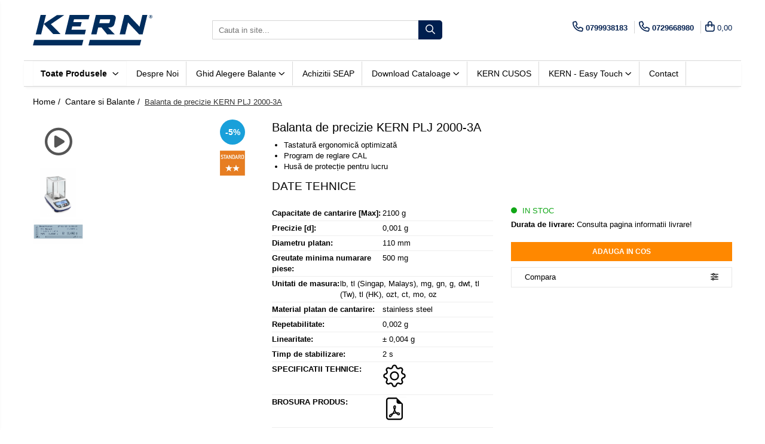

--- FILE ---
content_type: text/html; charset=UTF-8
request_url: https://www.kern-shop.ro/cantare-si-balante/precision-balance-kern-plj-2000-3a.html
body_size: 48119
content:
<!DOCTYPE html>

<html lang="ro-ro">

	<head>
		<meta charset="UTF-8">

		<script src="https://gomagcdn.ro/themes/fashion/js/lazysizes.min.js?v=10281402-4.247" async=""></script>

		<script>
			function g_js(callbk){typeof callbk === 'function' ? window.addEventListener("DOMContentLoaded", callbk, false) : false;}
		</script>

					<link rel="icon" sizes="48x48" href="https://gomagcdn.ro/domains2/kern-shop.ro/files/favicon/favicon1967.png">
			<link rel="apple-touch-icon" sizes="180x180" href="https://gomagcdn.ro/domains2/kern-shop.ro/files/favicon/favicon1967.png">
		
		<style>
			/*body.loading{overflow:hidden;}
			body.loading #wrapper{opacity: 0;visibility: hidden;}
			body #wrapper{opacity: 1;visibility: visible;transition:all .1s ease-out;}*/

			.main-header .main-menu{min-height:43px;}
			.-g-hide{visibility:hidden;opacity:0;}

					</style>
		
		<link rel="preconnect" href="https://gomagcdn.ro"><link rel="dns-prefetch" href="https://fonts.googleapis.com" /><link rel="dns-prefetch" href="https://fonts.gstatic.com" /><link rel="dns-prefetch" href="https://www.facebook.com" /><link rel="dns-prefetch" href="https://www.googletagmanager.com" />

					<link rel="preload" as="image" href="https://gomagcdn.ro/domains2/kern-shop.ro/files/product/large/balanta-de-precizie-kern-plj-2000-3a-838818.png"   >
		
		<link rel="preload" href="https://gomagcdn.ro/themes/fashion/js/plugins.js?v=10281402-4.247" as="script">

		
					<link rel="preload" href="https://www.kern-shop.ro/theme/default.js?v=41741854063" as="script">
				
		<link rel="preload" href="https://gomagcdn.ro/themes/fashion/js/dev.js?v=10281402-4.247" as="script">

		
					<link rel="stylesheet" href="https://gomagcdn.ro/themes/fashion/css/main-min.css?v=10281402-4.247-1" data-values='{"blockScripts": "1"}'>
		
					<link rel="stylesheet" href="https://www.kern-shop.ro/theme/default.css?v=41741854063">
		
						<link rel="stylesheet" href="https://gomagcdn.ro/themes/fashion/css/dev-style.css?v=10281402-4.247-1">
		
		
		
		<link rel="alternate" hreflang="x-default" href="https://www.kern-shop.ro/cantare-si-balante/precision-balance-kern-plj-2000-3a.html">
							
		<meta name="expires" content="never">
		<meta name="revisit-after" content="1 days">
					<meta name="author" content="Gomag">
				<title>Balanta de precizie KERN PLJ 2000-3A - Cantare si Balante - Balante de laborator</title>


					<meta name="robots" content="index,follow" />
						
		<meta name="description" content="Descopera Balanta de precizie KERN PLJ 2000-3A din gama Cantare si Balante - Balante de laborator. balante analitice laborator, microbalante cercetare, echipamente cantarire laborator, balanta de precizie 0.1mg, balanta analitica pret, cantar laborator precizie, balante farmaceutice">
		<meta class="viewport" name="viewport" content="width=device-width, initial-scale=1.0, user-scalable=no">
							<meta property="og:description" content="   Tastatură ergonomică optimizată   Program de reglare CAL   Husă de protecție pentru lucru  "/>
							<meta property="og:image" content="https://gomagcdn.ro/domains2/kern-shop.ro/files/product/large/balanta-de-precizie-kern-plj-2000-3a-838818.png"/>
															<link rel="canonical" href="https://www.kern-shop.ro/cantare-si-balante/precision-balance-kern-plj-2000-3a.html" />
			<meta property="og:url" content="https://www.kern-shop.ro/cantare-si-balante/precision-balance-kern-plj-2000-3a.html"/>
						
		<meta name="distribution" content="Global">
		<meta name="owner" content="www.kern-shop.ro">
		<meta name="publisher" content="www.kern-shop.ro">
		<meta name="rating" content="General">
		<meta name="copyright" content="Copyright www.kern-shop.ro 2026. All rights reserved">
		<link rel="search" href="https://www.kern-shop.ro/opensearch.ro.xml" type="application/opensearchdescription+xml" title="Cautare"/>

		
							<script src="https://gomagcdn.ro/themes/fashion/js/jquery-2.1.4.min.js"></script>
			<script defer src="https://gomagcdn.ro/themes/fashion/js/jquery.autocomplete.js?v=20181023"></script>
			<script src="https://gomagcdn.ro/themes/fashion/js/gomag.config.js?v=10281402-4.247"></script>
			<script src="https://gomagcdn.ro/themes/fashion/js/gomag.js?v=10281402-4.247"></script>
		
													<!-- Global site tag (gtag.js) - Google Analytics -->
<script async src="https://www.googletagmanager.com/gtag/js?id=G-804N1C2LVE"></script>
	<script>
 window.dataLayer = window.dataLayer || [];
  function gtag(){dataLayer.push(arguments);}
    var cookieValue = '';
  var name = 'g_c_consent' + "=";
  var decodedCookie = decodeURIComponent(document.cookie);
  var ca = decodedCookie.split(';');
  for(var i = 0; i <ca.length; i++) {
	var c = ca[i];
	while (c.charAt(0) == ' ') {
	  c = c.substring(1);
	}
	if (c.indexOf(name) == 0) {
	  cookieValue = c.substring(name.length, c.length);
	}
  }



if(cookieValue == ''){
	gtag('consent', 'default', {
	  'ad_storage': 'granted',
	  'ad_user_data': 'granted',
	  'ad_personalization': 'granted',
	  'analytics_storage': 'granted',
	  'personalization_storage': 'granted',
	  'functionality_storage': 'granted',
	  'security_storage': 'granted'
	});
	} else if(cookieValue != '-1'){


			gtag('consent', 'default', {
			'ad_storage': 'granted',
			'ad_user_data': 'granted',
			'ad_personalization': 'granted',
			'analytics_storage': 'granted',
			'personalization_storage': 'granted',
			'functionality_storage': 'granted',
			'security_storage': 'granted'
		});
	} else {
	 gtag('consent', 'default', {
		  'ad_storage': 'denied',
		  'ad_user_data': 'denied',
		  'ad_personalization': 'denied',
		  'analytics_storage': 'denied',
			'personalization_storage': 'denied',
			'functionality_storage': 'denied',
			'security_storage': 'denied'
		});

		 }
</script>
<script>

	
  gtag('js', new Date());

 
$.Gomag.bind('Cookie/Policy/Consent/Denied', function(){
	gtag('consent', 'update', {
		  'ad_storage': 'denied',
		  'ad_user_data': 'denied',
		  'ad_personalization': 'denied',
		  'analytics_storage': 'denied',
			'personalization_storage': 'denied',
			'functionality_storage': 'denied',
			'security_storage': 'denied'
		});
		})
$.Gomag.bind('Cookie/Policy/Consent/Granted', function(){
	gtag('consent', 'update', {
		  'ad_storage': 'granted',
		  'ad_user_data': 'granted',
		  'ad_personalization': 'granted',
		  'analytics_storage': 'granted',
			'personalization_storage': 'granted',
			'functionality_storage': 'granted',
			'security_storage': 'granted'
		});
		})
  gtag('config', 'G-804N1C2LVE', {allow_enhanced_conversions: true });
</script>
<script>
	function gaBuildProductVariant(product)
	{
		let _return = '';
		if(product.version != undefined)
		{
			$.each(product.version, function(i, a){
				_return += (_return == '' ? '' : ', ')+a.value;
			})
		}
		return _return;
	}

</script>
<script>
	$.Gomag.bind('Product/Add/To/Cart/After/Listing', function gaProductAddToCartLV4(event, data) {
		if(data.product !== undefined) {
			var gaProduct = false;
			if(typeof(gaProducts) != 'undefined' && gaProducts[data.product.id] != undefined)
			{
				gaProduct = gaProducts[data.product.id];

			}

			if(gaProduct == false)
			{
				gaProduct = {};
				gaProduct.item_id = data.product.id;
				gaProduct.currency = data.product.currency ? (String(data.product.currency).toLowerCase() == 'lei' ? 'RON' : data.product.currency) : 'RON';
				gaProduct.item_name =  data.product.name ;
				gaProduct.item_variant= gaBuildProductVariant(data.product);
				gaProduct.item_brand = data.product.brand;
				gaProduct.item_category = data.product.category;

			}

			gaProduct.price = parseFloat(data.product.price).toFixed(2);
			gaProduct.quantity = data.product.productQuantity;
			gtag("event", "add_to_cart", {
				currency: gaProduct.currency,
				value: parseFloat(gaProduct.price) * parseFloat(gaProduct.quantity),
				items: [
					gaProduct
				]
			});

		}
	})
	$.Gomag.bind('Product/Add/To/Cart/After/Details', function gaProductAddToCartDV4(event, data){

		if(data.product !== undefined){

			var gaProduct = false;
			if(
				typeof(gaProducts) != 'undefined'
				&&
				gaProducts[data.product.id] != undefined
			)
			{
				var gaProduct = gaProducts[data.product.id];
			}

			if(gaProduct == false)
			{
				gaProduct = {};
				gaProduct.item_id = data.product.id;
				gaProduct.currency = data.product.currency ? (String(data.product.currency).toLowerCase() == 'lei' ? 'RON' : data.product.currency) : 'RON';
				gaProduct.item_name =  data.product.name ;
				gaProduct.item_variant= gaBuildProductVariant(data.product);
				gaProduct.item_brand = data.product.brand;
				gaProduct.item_category = data.product.category;

			}

			gaProduct.price = parseFloat(data.product.price).toFixed(2);
			gaProduct.quantity = data.product.productQuantity;


			gtag("event", "add_to_cart", {
			  currency: gaProduct.currency,
			  value: parseFloat(gaProduct.price) * parseFloat(gaProduct.quantity),
			  items: [
				gaProduct
			  ]
			});
        }

	})
	 $.Gomag.bind('Product/Remove/From/Cart', function gaProductRemovedFromCartV4(event, data){
		var envData = $.Gomag.getEnvData();
		var products = envData.products;

		if(data.data.product !== undefined && products[data.data.product] !== undefined){


			var dataProduct = products[data.data.product];


			gaProduct = {};
			gaProduct.item_id = dataProduct.id;

			gaProduct.item_name =   dataProduct.name ;
			gaProduct.currency = dataProduct.currency ? (String(dataProduct.currency).toLowerCase() == 'lei' ? 'RON' : dataProduct.currency) : 'RON';
			gaProduct.item_category = dataProduct.category;
			gaProduct.item_brand = dataProduct.brand;
			gaProduct.price = parseFloat(dataProduct.price).toFixed(2);
			gaProduct.quantity = data.data.quantity;
			gaProduct.item_variant= gaBuildProductVariant(dataProduct);
			gtag("event", "remove_from_cart", {
			  currency: gaProduct.currency,
			  value: parseFloat(gaProduct.price) * parseFloat(gaProduct.quantity),
			  items: [
				gaProduct
			  ]
			});
        }

	});

	 $.Gomag.bind('Cart/Quantity/Update', function gaCartQuantityUpdateV4(event, data){
		var envData = $.Gomag.getEnvData();
		var products = envData.products;
		if(!data.data.finalQuantity || !data.data.initialQuantity)
		{
			return false;
		}
		var dataProduct = products[data.data.product];
		if(dataProduct == undefined)
		{
			return false;
		}

		gaProduct = {};
		gaProduct.item_id = dataProduct.id;
		gaProduct.currency = dataProduct.currency ? (String(dataProduct.currency).toLowerCase() == 'lei' ? 'RON' : dataProduct.currency) : 'RON';
		gaProduct.item_name =  dataProduct.name ;

		gaProduct.item_category = dataProduct.category;
		gaProduct.item_brand = dataProduct.brand;
		gaProduct.price = parseFloat(dataProduct.price).toFixed(2);
		gaProduct.item_variant= gaBuildProductVariant(dataProduct);
		if(parseFloat(data.data.initialQuantity) < parseFloat(data.data.finalQuantity))
		{
			var quantity = parseFloat(data.data.finalQuantity) - parseFloat(data.data.initialQuantity);
			gaProduct.quantity = quantity;

			gtag("event", "add_to_cart", {
			  currency: gaProduct.currency,
			  value: parseFloat(gaProduct.price) * parseFloat(gaProduct.quantity),
			  items: [
				gaProduct
			  ]
			});
		}
		else if(parseFloat(data.data.initialQuantity) > parseFloat(data.data.finalQuantity))
		{
			var quantity = parseFloat(data.data.initialQuantity) - parseFloat(data.data.finalQuantity);
			gaProduct.quantity = quantity;
			gtag("event", "remove_from_cart", {
			  currency: gaProduct.currency,
			  value: parseFloat(gaProduct.price) * parseFloat(gaProduct.quantity),
			  items: [
				gaProduct
			  ]
			});
		}

	});

</script>
<script>
function gmsc(name, value)
{
	if(value != undefined && value)
	{
		var expires = new Date();
		expires.setTime(expires.getTime() + parseInt(3600*24*1000*90));
		document.cookie = encodeURIComponent(name) + "=" + encodeURIComponent(value) + '; expires='+ expires.toUTCString() + "; path=/";
	}
}
let gmqs = window.location.search;
let gmup = new URLSearchParams(gmqs);
gmsc('g_sc', gmup.get('shop_campaign'));
gmsc('shop_utm_campaign', gmup.get('utm_campaign'));
gmsc('shop_utm_medium', gmup.get('utm_medium'));
gmsc('shop_utm_source', gmup.get('utm_source'));
</script><meta name="google-site-verification" content="bTlT976uCcM7Ty14rXs_Mhvru1z6LUMDSIguohBZLLc" />					
		
	</head>

	<body class="" style="">

		<script >
			function _addCss(url, attribute, value, loaded){
				var _s = document.createElement('link');
				_s.rel = 'stylesheet';
				_s.href = url;
				_s.type = 'text/css';
				if(attribute)
				{
					_s.setAttribute(attribute, value)
				}
				if(loaded){
					_s.onload = function(){
						var dom = document.getElementsByTagName('body')[0];
						//dom.classList.remove('loading');
					}
				}
				var _st = document.getElementsByTagName('link')[0];
				_st.parentNode.insertBefore(_s, _st);
			}
			//_addCss('https://fonts.googleapis.com/css2?family=Open+Sans:ital,wght@0,300;0,400;0,600;0,700;1,300;1,400&display=swap');
			_addCss('https://gomagcdn.ro/themes/_fonts/Open-Sans.css');

		</script>
		<script>
				/*setTimeout(
				  function()
				  {
				   document.getElementsByTagName('body')[0].classList.remove('loading');
				  }, 1000);*/
		</script>
							
		
		<div id="wrapper">
			<!-- BLOCK:29d73583fba3f591f853d7a55268c87c start -->
<div id="_cartSummary" class="hide"></div>

<script >
	$(document).ready(function() {

		$(document).on('keypress', '.-g-input-loader', function(){
			$(this).addClass('-g-input-loading');
		})

		$.Gomag.bind('Product/Add/To/Cart/After', function(eventResponse, properties)
		{
									var data = JSON.parse(properties.data);
			$('.q-cart').html(data.quantity);
			if(parseFloat(data.quantity) > 0)
			{
				$('.q-cart').removeClass('hide');
			}
			else
			{
				$('.q-cart').addClass('hide');
			}
			$('.cartPrice').html(data.subtotal + ' ' + data.currency);
			$('.cartProductCount').html(data.quantity);


		})
		$('#_cartSummary').on('updateCart', function(event, cart) {
			var t = $(this);

			$.get('https://www.kern-shop.ro/cart-update', {
				cart: cart
			}, function(data) {

				$('.q-cart').html(data.quantity);
				if(parseFloat(data.quantity) > 0)
				{
					$('.q-cart').removeClass('hide');
				}
				else
				{
					$('.q-cart').addClass('hide');
				}
				$('.cartPrice').html(data.subtotal + ' ' + data.currency);
				$('.cartProductCount').html(data.quantity);
			}, 'json');
			window.ga = window.ga || function() {
				(ga.q = ga.q || []).push(arguments)
			};
			ga('send', 'event', 'Buton', 'Click', 'Adauga_Cos');
		});

		if(window.gtag_report_conversion) {
			$(document).on("click", 'li.phone-m', function() {
				var phoneNo = $('li.phone-m').children( "a").attr('href');
				gtag_report_conversion(phoneNo);
			});

		}

	});
</script>


	<div class="cart-dd cart-side _cartShow cart-closed"></div>

<header class="main-header container-bg clearfix" data-block="headerBlock">
	<div class="discount-tape container-h full -g-hide" id="_gomagHellobar"></div>

		
	<div class="top-head-bg container-h full">

		<div class="top-head container-h">
			<div class="row">
				<div class="col-md-3 col-sm-3 col-xs-5 logo-h">
					
	<a href="https://www.kern-shop.ro" id="logo" data-pageId="2">
		<img src="https://gomagcdn.ro/domains2/kern-shop.ro/files/company/logo-566358921952432935.svg" fetchpriority="high" class="img-responsive" alt="Kern Shop Romania" title="Kern Shop Romania" width="200" height="50" style="width:auto;">
	</a>
				</div>
				<div class="col-md-4 col-sm-4 col-xs-7 main search-form-box">
					
<form name="search-form" class="search-form" action="https://www.kern-shop.ro/produse" id="_searchFormMainHeader">

	<input id="_autocompleteSearchMainHeader" name="c" class="input-placeholder -g-input-loader" type="text" placeholder="Cauta in site..." aria-label="Search"  value="">
	<button id="_doSearch" class="search-button" aria-hidden="true">
		<i class="fa fa-search" aria-hidden="true"></i>
	</button>

				<script >
			$(document).ready(function() {

				$('#_autocompleteSearchMainHeader').autocomplete({
					serviceUrl: 'https://www.kern-shop.ro/autocomplete',
					minChars: 2,
					deferRequestBy: 700,
					appendTo: '#_searchFormMainHeader',
					width: parseInt($('#_doSearch').offset().left) - parseInt($('#_autocompleteSearchMainHeader').offset().left),
					formatResult: function(suggestion, currentValue) {
						return suggestion.value;
					},
					onSelect: function(suggestion) {
						$(this).val(suggestion.data);
					},
					onSearchComplete: function(suggestion) {
						$(this).removeClass('-g-input-loading');
					}
				});
				$(document).on('click', '#_doSearch', function(e){
					e.preventDefault();
					if($('#_autocompleteSearchMainHeader').val() != '')
					{
						$('#_searchFormMainHeader').submit();
					}
				})
			});
		</script>
	

</form>
				</div>
				<div class="col-md-5 col-sm-5 acount-section">
					
<ul>
	<li class="search-m hide">
		<a href="#" class="-g-no-url" aria-label="Cauta in site..." data-pageId="">
			<i class="fa fa-search search-open" aria-hidden="true"></i>
			<i style="display:none" class="fa fa-times search-close" aria-hidden="true"></i>
		</a>
	</li>
	<li class="-g-user-icon -g-user-icon-empty">
			
	</li>
	
				<li class="contact-header">
			<a href="tel:0799938183" aria-label="Contacteaza-ne" data-pageId="3">
				<i class="fa fa-phone" aria-hidden="true"></i>
									<span class="count-phone">1</span>
								<span>0799938183</span>
			</a>
		</li>
				<li class="contact-header -g-contact-phone2">
			<a href="tel:0729668980" aria-label="Contacteaza-ne" data-pageId="3">
				<i class="fa fa-phone" aria-hidden="true"></i>
				<span class="count-phone">2</span>
				<span>0729668980</span>
			</a>
		</li>
		<li class="wishlist-header hide">
		<a href="https://www.kern-shop.ro/wishlist" aria-label="Wishlist" data-pageId="28">
			<span class="-g-wishlist-product-count -g-hide"></span>
			<i class="fa fa-heart-o" aria-hidden="true"></i>
			<span class="">Favorite</span>
		</a>
	</li>
	<li class="cart-header-btn cart">
		<a class="cart-drop _showCartHeader" href="https://www.kern-shop.ro/cos-de-cumparaturi" aria-label="Cos de cumparaturi">
			<span class="q-cart hide">0</span>
			<i class="fa fa-shopping-bag" aria-hidden="true"></i>
			<span class="count cartPrice">0,00
				
			</span>
		</a>
			</li>

	</ul>

	<script>
		$(document).ready(function() {
			//Cart
							$.Gomag.bind('Product/Add/To/Cart/Validate', function(){
					if($('#-g-cart-dropdown').length)
					{
						$('.close-side-cart').click();
						$('#-g-cart-dropdown').remove();
					}
				})
				$(document).on('click', '.cart', function(e){
					e.preventDefault();
					$.Gomag.showCartSummary('div._cartShow');
					if($('.cart-side').length){
						$('.menu-wrapper').addClass('cart_side_opened');
					}
				});
				$(document).on('click', '.close-side-cart', function(){
					$.Gomag.hideCartSummary('div._cartShow');
					$('div._cartShow').removeClass('cart-open');
					if($('.cart-side').length){
						$('.menu-wrapper').removeClass('cart_side_opened');
					}
					$.Gomag.getUserAjaxData();
				});
						$(document).on('click', '.dropdown-toggle', function() {
				window.location = $(this).attr('href');
			})
		})
	</script>

				</div>
			</div>
		</div>
	</div>


<div id="navigation">
	<nav id="main-menu" class="main-menu container-h full clearfix">
		<a href="#" class="menu-trg -g-no-url" title="Produse">
			<span>&nbsp;</span>
		</a>
		
<div class="container-h nav-menu-hh clearfix">

	<!-- BASE MENU -->
	<ul class="
			nav-menu base-menu
			
			
		">

		<li class="all-product-button menu-drop">
			<a class="" href="#mm-2">Toate Produsele <i class="fa fa-angle-down"></i></a>
			<div class="menu-dd">
				

	<ul class="FH">
			
		<li class="ifDrop __GomagMM ">
							<a
					href="https://www.kern-shop.ro/balante-de-laborator"
					class="  "
					rel="  "
					
					title="Balante de laborator"
					data-Gomag=''
					data-block-name="mainMenuD0"
					data-pageId= "80"
					data-block="mainMenuD">
											<span class="list">Balante de laborator</span>
						<i class="fa fa-angle-right"></i>
				</a>

										<ul class="drop-list clearfix w100">
															<li class="image">
																	</li>
																																						<li class="fl">
										<div class="col">
											<p class="title">
												<a
												href="https://www.kern-shop.ro/balante-de-laborator"
												class="title    "
												rel="  "
												
												title="Balante de laborator"
												data-Gomag=''
												data-block-name="mainMenuD1"
												data-block="mainMenuD"
												data-pageId= "80"
												>
																										Balante de laborator
												</a>
											</p>
																																															<a
														href="https://www.kern-shop.ro/analizator-umiditate"
														rel="  "
														
														title="Analizator umiditate"
														class="    "
														data-Gomag=''
														data-block-name="mainMenuD2"
														data-block="mainMenuD"
														data-pageId="6"
													>
																												<i class="fa fa-angle-right"></i>
														<span>Analizator umiditate</span>
													</a>
																									<a
														href="https://www.kern-shop.ro/balante-de-buzunar"
														rel="  "
														
														title="Balante de buzunar"
														class="    "
														data-Gomag=''
														data-block-name="mainMenuD2"
														data-block="mainMenuD"
														data-pageId="6"
													>
																												<i class="fa fa-angle-right"></i>
														<span>Balante de buzunar</span>
													</a>
																									<a
														href="https://www.kern-shop.ro/balante-scolare"
														rel="  "
														
														title="Balante scolare"
														class="    "
														data-Gomag=''
														data-block-name="mainMenuD2"
														data-block="mainMenuD"
														data-pageId="6"
													>
																												<i class="fa fa-angle-right"></i>
														<span>Balante scolare</span>
													</a>
																									<a
														href="https://www.kern-shop.ro/balante-analitice"
														rel="  "
														
														title="Balante analitice"
														class="    "
														data-Gomag=''
														data-block-name="mainMenuD2"
														data-block="mainMenuD"
														data-pageId="6"
													>
																												<i class="fa fa-angle-right"></i>
														<span>Balante analitice</span>
													</a>
																									<a
														href="https://www.kern-shop.ro/balante-de-precizie"
														rel="  "
														
														title="Balante de precizie"
														class="    "
														data-Gomag=''
														data-block-name="mainMenuD2"
														data-block="mainMenuD"
														data-pageId="6"
													>
																												<i class="fa fa-angle-right"></i>
														<span>Balante de precizie</span>
													</a>
																							
										</div>
									</li>
																													</ul>
									
		</li>
		
		<li class="ifDrop __GomagMM ">
							<a
					href="https://www.kern-shop.ro/cantare-industriale"
					class="  "
					rel="  "
					
					title="Cantare industriale"
					data-Gomag=''
					data-block-name="mainMenuD0"
					data-pageId= "80"
					data-block="mainMenuD">
											<span class="list">Cantare industriale</span>
						<i class="fa fa-angle-right"></i>
				</a>

										<ul class="drop-list clearfix w100">
															<li class="image">
																	</li>
																																						<li class="fl">
										<div class="col">
											<p class="title">
												<a
												href="https://www.kern-shop.ro/cantare-industriale"
												class="title    "
												rel="  "
												
												title="Cantare industriale"
												data-Gomag=''
												data-block-name="mainMenuD1"
												data-block="mainMenuD"
												data-pageId= "80"
												>
																										Cantare industriale
												</a>
											</p>
																																															<a
														href="https://www.kern-shop.ro/cantare-alimentare"
														rel="  "
														
														title="Cantare alimentare"
														class="    "
														data-Gomag=''
														data-block-name="mainMenuD2"
														data-block="mainMenuD"
														data-pageId="9"
													>
																												<i class="fa fa-angle-right"></i>
														<span>Cantare alimentare</span>
													</a>
																									<a
														href="https://www.kern-shop.ro/cantare-cu-afisare-pret-361"
														rel="  "
														
														title="Cantare cu afisare pret"
														class="    "
														data-Gomag=''
														data-block-name="mainMenuD2"
														data-block="mainMenuD"
														data-pageId="9"
													>
																												<i class="fa fa-angle-right"></i>
														<span>Cantare cu afisare pret</span>
													</a>
																									<a
														href="https://www.kern-shop.ro/cantare-cu-carlig"
														rel="  "
														
														title="Cantare cu carlig"
														class="    "
														data-Gomag=''
														data-block-name="mainMenuD2"
														data-block="mainMenuD"
														data-pageId="9"
													>
																												<i class="fa fa-angle-right"></i>
														<span>Cantare cu carlig</span>
													</a>
																									<a
														href="https://www.kern-shop.ro/cantare-cu-platfoma-363"
														rel="  "
														
														title="Cantare cu platfoma"
														class="    "
														data-Gomag=''
														data-block-name="mainMenuD2"
														data-block="mainMenuD"
														data-pageId="9"
													>
																												<i class="fa fa-angle-right"></i>
														<span>Cantare cu platfoma</span>
													</a>
																									<a
														href="https://www.kern-shop.ro/cantare-de-banc-367"
														rel="  "
														
														title="Cantare de banc"
														class="    "
														data-Gomag=''
														data-block-name="mainMenuD2"
														data-block="mainMenuD"
														data-pageId="9"
													>
																												<i class="fa fa-angle-right"></i>
														<span>Cantare de banc</span>
													</a>
																									<a
														href="https://www.kern-shop.ro/cantare-de-numarare-368"
														rel="  "
														
														title="Cantare de numarare"
														class="    "
														data-Gomag=''
														data-block-name="mainMenuD2"
														data-block="mainMenuD"
														data-pageId="9"
													>
																												<i class="fa fa-angle-right"></i>
														<span>Cantare de numarare</span>
													</a>
																									<a
														href="https://www.kern-shop.ro/cantare-de-podea-369"
														rel="  "
														
														title="Cantare de podea"
														class="    "
														data-Gomag=''
														data-block-name="mainMenuD2"
														data-block="mainMenuD"
														data-pageId="9"
													>
																												<i class="fa fa-angle-right"></i>
														<span>Cantare de podea</span>
													</a>
																									<a
														href="https://www.kern-shop.ro/cantare-drive-through-370"
														rel="  "
														
														title="Cantare drive-through"
														class="    "
														data-Gomag=''
														data-block-name="mainMenuD2"
														data-block="mainMenuD"
														data-pageId="9"
													>
																												<i class="fa fa-angle-right"></i>
														<span>Cantare drive-through</span>
													</a>
																									<a
														href="https://www.kern-shop.ro/cantare-pentru-paleti-372"
														rel="  "
														
														title="Cantare pentru paleti"
														class="    "
														data-Gomag=''
														data-block-name="mainMenuD2"
														data-block="mainMenuD"
														data-pageId="9"
													>
																												<i class="fa fa-angle-right"></i>
														<span>Cantare pentru paleti</span>
													</a>
																									<a
														href="https://www.kern-shop.ro/punti-de-cantarire"
														rel="  "
														
														title="Punti de cantarire"
														class="    "
														data-Gomag=''
														data-block-name="mainMenuD2"
														data-block="mainMenuD"
														data-pageId="9"
													>
																												<i class="fa fa-angle-right"></i>
														<span>Punti de cantarire</span>
													</a>
																									<a
														href="https://www.kern-shop.ro/cantare-pentru-macara"
														rel="  "
														
														title="Cantare pentru macara"
														class="    "
														data-Gomag=''
														data-block-name="mainMenuD2"
														data-block="mainMenuD"
														data-pageId="9"
													>
																												<i class="fa fa-angle-right"></i>
														<span>Cantare pentru macara</span>
													</a>
																							
										</div>
									</li>
																													</ul>
									
		</li>
		
		<li class="ifDrop __GomagMM ">
							<a
					href="https://www.kern-shop.ro/cantare-medicale"
					class="  "
					rel="  "
					
					title="Cantare medicale"
					data-Gomag=''
					data-block-name="mainMenuD0"
					data-pageId= "80"
					data-block="mainMenuD">
											<span class="list">Cantare medicale</span>
						<i class="fa fa-angle-right"></i>
				</a>

										<ul class="drop-list clearfix w100">
															<li class="image">
																	</li>
																																						<li class="fl">
										<div class="col">
											<p class="title">
												<a
												href="https://www.kern-shop.ro/cantare-medicale"
												class="title    "
												rel="  "
												
												title="Cantare medicale"
												data-Gomag=''
												data-block-name="mainMenuD1"
												data-block="mainMenuD"
												data-pageId= "80"
												>
																										Cantare medicale
												</a>
											</p>
																																															<a
														href="https://www.kern-shop.ro/cantar-cu-balustrada"
														rel="  "
														
														title="Cantar cu balustrada"
														class="    "
														data-Gomag=''
														data-block-name="mainMenuD2"
														data-block="mainMenuD"
														data-pageId="10"
													>
																												<i class="fa fa-angle-right"></i>
														<span>Cantar cu balustrada</span>
													</a>
																									<a
														href="https://www.kern-shop.ro/cantare-bebelusi-360"
														rel="  "
														
														title="Cantare bebelusi"
														class="    "
														data-Gomag=''
														data-block-name="mainMenuD2"
														data-block="mainMenuD"
														data-pageId="10"
													>
																												<i class="fa fa-angle-right"></i>
														<span>Cantare bebelusi</span>
													</a>
																									<a
														href="https://www.kern-shop.ro/cantare-cu-platforma-pentru-scaune-cu-rotile-364"
														rel="  "
														
														title="Cantare cu platforma pentru scaune cu rotile"
														class="    "
														data-Gomag=''
														data-block-name="mainMenuD2"
														data-block="mainMenuD"
														data-pageId="10"
													>
																												<i class="fa fa-angle-right"></i>
														<span>Cantare cu platforma pentru scaune cu rotile</span>
													</a>
																									<a
														href="https://www.kern-shop.ro/cantare-cu-scaun-365"
														rel="  "
														
														title="Cantare cu scaun"
														class="    "
														data-Gomag=''
														data-block-name="mainMenuD2"
														data-block="mainMenuD"
														data-pageId="10"
													>
																												<i class="fa fa-angle-right"></i>
														<span>Cantare cu scaun</span>
													</a>
																									<a
														href="https://www.kern-shop.ro/cantare-de-baie-366"
														rel="  "
														
														title="Cantare de baie"
														class="    "
														data-Gomag=''
														data-block-name="mainMenuD2"
														data-block="mainMenuD"
														data-pageId="10"
													>
																												<i class="fa fa-angle-right"></i>
														<span>Cantare de baie</span>
													</a>
																									<a
														href="https://www.kern-shop.ro/cantare-personale-373"
														rel="  "
														
														title="Cantare personale"
														class="    "
														data-Gomag=''
														data-block-name="mainMenuD2"
														data-block="mainMenuD"
														data-pageId="10"
													>
																												<i class="fa fa-angle-right"></i>
														<span>Cantare personale</span>
													</a>
																									<a
														href="https://www.kern-shop.ro/dinamometre-de-mana-397"
														rel="  "
														
														title="Dinamometre de mana"
														class="    "
														data-Gomag=''
														data-block-name="mainMenuD2"
														data-block="mainMenuD"
														data-pageId="10"
													>
																												<i class="fa fa-angle-right"></i>
														<span>Dinamometre de mana</span>
													</a>
																									<a
														href="https://www.kern-shop.ro/masurare-dimensiuni-corporale"
														rel="  "
														
														title="Masurare dimensiuni corporale"
														class="    "
														data-Gomag=''
														data-block-name="mainMenuD2"
														data-block="mainMenuD"
														data-pageId="10"
													>
																												<i class="fa fa-angle-right"></i>
														<span>Masurare dimensiuni corporale</span>
													</a>
																							
										</div>
									</li>
																													</ul>
									
		</li>
		
		<li class="ifDrop __GomagMM ">
							<a
					href="#"
					class="  -g-no-url "
					rel="  "
					
					title="Sisteme Industry 4.0"
					data-Gomag=''
					data-block-name="mainMenuD0"
					data-pageId= "80"
					data-block="mainMenuD">
											<span class="list">Sisteme Industry 4.0</span>
						<i class="fa fa-angle-right"></i>
				</a>

										<ul class="drop-list clearfix w100">
															<li class="image">
																	</li>
																																						<li class="fl">
										<div class="col">
											<p class="title">
												<a
												href="https://www.kern-shop.ro/sisteme-de-cantarire-industry-4-0-481"
												class="title    "
												rel="  "
												
												title="Sisteme de cantarire Industry 4.0"
												data-Gomag=''
												data-block-name="mainMenuD1"
												data-block="mainMenuD"
												data-pageId= "80"
												>
																										Sisteme de cantarire Industry 4.0
												</a>
											</p>
																						
										</div>
									</li>
																													</ul>
									
		</li>
		
		<li class="ifDrop __GomagMM ">
							<a
					href="#"
					class="  -g-no-url "
					rel="  "
					
					title="Greutati de testare"
					data-Gomag=''
					data-block-name="mainMenuD0"
					data-pageId= "80"
					data-block="mainMenuD">
											<span class="list">Greutati de testare</span>
						<i class="fa fa-angle-right"></i>
				</a>

										<ul class="drop-list clearfix w100">
															<li class="image">
																	</li>
																																						<li class="fl">
										<div class="col">
											<p class="title">
												<a
												href="https://www.kern-shop.ro/accesorii-greutati"
												class="title    "
												rel="  "
												
												title="Accesorii greutati"
												data-Gomag=''
												data-block-name="mainMenuD1"
												data-block="mainMenuD"
												data-pageId= "80"
												>
																										Accesorii greutati
												</a>
											</p>
																																															<a
														href="https://www.kern-shop.ro/cutii-din-aluminiu"
														rel="  "
														
														title="Cutii din aluminiu"
														class="    "
														data-Gomag=''
														data-block-name="mainMenuD2"
														data-block="mainMenuD"
														data-pageId="12"
													>
																												<i class="fa fa-angle-right"></i>
														<span>Cutii din aluminiu</span>
													</a>
																									<a
														href="https://www.kern-shop.ro/cutii-din-lemn"
														rel="  "
														
														title="Cutii din lemn"
														class="    "
														data-Gomag=''
														data-block-name="mainMenuD2"
														data-block="mainMenuD"
														data-pageId="12"
													>
																												<i class="fa fa-angle-right"></i>
														<span>Cutii din lemn</span>
													</a>
																									<a
														href="https://www.kern-shop.ro/cutii-din-plastic"
														rel="  "
														
														title="Cutii din plastic"
														class="    "
														data-Gomag=''
														data-block-name="mainMenuD2"
														data-block="mainMenuD"
														data-pageId="12"
													>
																												<i class="fa fa-angle-right"></i>
														<span>Cutii din plastic</span>
													</a>
																									<a
														href="https://www.kern-shop.ro/manipulare-greutati"
														rel="  "
														
														title="Manipulare greutati"
														class="    "
														data-Gomag=''
														data-block-name="mainMenuD2"
														data-block="mainMenuD"
														data-pageId="12"
													>
																												<i class="fa fa-angle-right"></i>
														<span>Manipulare greutati</span>
													</a>
																									<a
														href="https://www.kern-shop.ro/manusi"
														rel="  "
														
														title="Manusi"
														class="    "
														data-Gomag=''
														data-block-name="mainMenuD2"
														data-block="mainMenuD"
														data-pageId="12"
													>
																												<i class="fa fa-angle-right"></i>
														<span>Manusi</span>
													</a>
																									<a
														href="https://www.kern-shop.ro/pensete"
														rel="  "
														
														title="Pensete"
														class="    "
														data-Gomag=''
														data-block-name="mainMenuD2"
														data-block="mainMenuD"
														data-pageId="12"
													>
																												<i class="fa fa-angle-right"></i>
														<span>Pensete</span>
													</a>
																									<a
														href="https://www.kern-shop.ro/pensule"
														rel="  "
														
														title="Pensule"
														class="    "
														data-Gomag=''
														data-block-name="mainMenuD2"
														data-block="mainMenuD"
														data-pageId="12"
													>
																												<i class="fa fa-angle-right"></i>
														<span>Pensule</span>
													</a>
																									<a
														href="https://www.kern-shop.ro/set-verificare-minimal"
														rel="  "
														
														title="Set verificare minimal"
														class="    "
														data-Gomag=''
														data-block-name="mainMenuD2"
														data-block="mainMenuD"
														data-pageId="12"
													>
																												<i class="fa fa-angle-right"></i>
														<span>Set verificare minimal</span>
													</a>
																									<a
														href="https://www.kern-shop.ro/cutii-pentru-clean-room"
														rel="  "
														
														title="Cutii pentru clean room"
														class="    "
														data-Gomag=''
														data-block-name="mainMenuD2"
														data-block="mainMenuD"
														data-pageId="12"
													>
																												<i class="fa fa-angle-right"></i>
														<span>Cutii pentru clean room</span>
													</a>
																									<a
														href="https://www.kern-shop.ro/cutii-din-pom"
														rel="  "
														
														title="Cutii din POM"
														class="    "
														data-Gomag=''
														data-block-name="mainMenuD2"
														data-block="mainMenuD"
														data-pageId="12"
													>
																												<i class="fa fa-angle-right"></i>
														<span>Cutii din POM</span>
													</a>
																							
										</div>
									</li>
																																<li class="fl">
										<div class="col">
											<p class="title">
												<a
												href="https://www.kern-shop.ro/seturi-de-greutati"
												class="title    "
												rel="  "
												
												title="Seturi de greutati"
												data-Gomag=''
												data-block-name="mainMenuD1"
												data-block="mainMenuD"
												data-pageId= "80"
												>
																										Seturi de greutati
												</a>
											</p>
																																															<a
														href="https://www.kern-shop.ro/oiml-e1-443"
														rel="  "
														
														title="OIML E1"
														class="    "
														data-Gomag=''
														data-block-name="mainMenuD2"
														data-block="mainMenuD"
														data-pageId="12"
													>
																												<i class="fa fa-angle-right"></i>
														<span>OIML E1</span>
													</a>
																									<a
														href="https://www.kern-shop.ro/oiml-e2-446"
														rel="  "
														
														title="OIML E2"
														class="    "
														data-Gomag=''
														data-block-name="mainMenuD2"
														data-block="mainMenuD"
														data-pageId="12"
													>
																												<i class="fa fa-angle-right"></i>
														<span>OIML E2</span>
													</a>
																									<a
														href="https://www.kern-shop.ro/oiml-f1-448"
														rel="  "
														
														title="OIML F1"
														class="    "
														data-Gomag=''
														data-block-name="mainMenuD2"
														data-block="mainMenuD"
														data-pageId="12"
													>
																												<i class="fa fa-angle-right"></i>
														<span>OIML F1</span>
													</a>
																									<a
														href="https://www.kern-shop.ro/oiml-f2-450"
														rel="  "
														
														title="OIML F2"
														class="    "
														data-Gomag=''
														data-block-name="mainMenuD2"
														data-block="mainMenuD"
														data-pageId="12"
													>
																												<i class="fa fa-angle-right"></i>
														<span>OIML F2</span>
													</a>
																									<a
														href="https://www.kern-shop.ro/oiml-m1-452"
														rel="  "
														
														title="OIML M1"
														class="    "
														data-Gomag=''
														data-block-name="mainMenuD2"
														data-block="mainMenuD"
														data-pageId="12"
													>
																												<i class="fa fa-angle-right"></i>
														<span>OIML M1</span>
													</a>
																									<a
														href="https://www.kern-shop.ro/oiml-m2-454"
														rel="  "
														
														title="OIML M2"
														class="    "
														data-Gomag=''
														data-block-name="mainMenuD2"
														data-block="mainMenuD"
														data-pageId="12"
													>
																												<i class="fa fa-angle-right"></i>
														<span>OIML M2</span>
													</a>
																									<a
														href="https://www.kern-shop.ro/oiml-m3-456"
														rel="  "
														
														title="OIML M3"
														class="    "
														data-Gomag=''
														data-block-name="mainMenuD2"
														data-block="mainMenuD"
														data-pageId="12"
													>
																												<i class="fa fa-angle-right"></i>
														<span>OIML M3</span>
													</a>
																							
										</div>
									</li>
																																<li class="fl">
										<div class="col">
											<p class="title">
												<a
												href="https://www.kern-shop.ro/greutati-individuale"
												class="title    "
												rel="  "
												
												title="Greutati individuale"
												data-Gomag=''
												data-block-name="mainMenuD1"
												data-block="mainMenuD"
												data-pageId= "80"
												>
																										Greutati individuale
												</a>
											</p>
																																															<a
														href="https://www.kern-shop.ro/oiml-e1-445"
														rel="  "
														
														title="OIML E1"
														class="    "
														data-Gomag=''
														data-block-name="mainMenuD2"
														data-block="mainMenuD"
														data-pageId="12"
													>
																												<i class="fa fa-angle-right"></i>
														<span>OIML E1</span>
													</a>
																									<a
														href="https://www.kern-shop.ro/oiml-e2-447"
														rel="  "
														
														title="OIML E2"
														class="    "
														data-Gomag=''
														data-block-name="mainMenuD2"
														data-block="mainMenuD"
														data-pageId="12"
													>
																												<i class="fa fa-angle-right"></i>
														<span>OIML E2</span>
													</a>
																									<a
														href="https://www.kern-shop.ro/oiml-f1-449"
														rel="  "
														
														title="OIML F1"
														class="    "
														data-Gomag=''
														data-block-name="mainMenuD2"
														data-block="mainMenuD"
														data-pageId="12"
													>
																												<i class="fa fa-angle-right"></i>
														<span>OIML F1</span>
													</a>
																									<a
														href="https://www.kern-shop.ro/oiml-f2-451"
														rel="  "
														
														title="OIML F2"
														class="    "
														data-Gomag=''
														data-block-name="mainMenuD2"
														data-block="mainMenuD"
														data-pageId="12"
													>
																												<i class="fa fa-angle-right"></i>
														<span>OIML F2</span>
													</a>
																									<a
														href="https://www.kern-shop.ro/oiml-m1-453"
														rel="  "
														
														title="OIML M1"
														class="    "
														data-Gomag=''
														data-block-name="mainMenuD2"
														data-block="mainMenuD"
														data-pageId="12"
													>
																												<i class="fa fa-angle-right"></i>
														<span>OIML M1</span>
													</a>
																									<a
														href="https://www.kern-shop.ro/oiml-m2-455"
														rel="  "
														
														title="OIML M2"
														class="    "
														data-Gomag=''
														data-block-name="mainMenuD2"
														data-block="mainMenuD"
														data-pageId="12"
													>
																												<i class="fa fa-angle-right"></i>
														<span>OIML M2</span>
													</a>
																									<a
														href="https://www.kern-shop.ro/oiml-m3-457"
														rel="  "
														
														title="OIML M3"
														class="    "
														data-Gomag=''
														data-block-name="mainMenuD2"
														data-block="mainMenuD"
														data-pageId="12"
													>
																												<i class="fa fa-angle-right"></i>
														<span>OIML M3</span>
													</a>
																									<a
														href="https://www.kern-shop.ro/greutati-newtoniene"
														rel="  "
														
														title="Greutati newtoniene"
														class="    "
														data-Gomag=''
														data-block-name="mainMenuD2"
														data-block="mainMenuD"
														data-pageId="12"
													>
																												<i class="fa fa-angle-right"></i>
														<span>Greutati newtoniene</span>
													</a>
																									<a
														href="https://www.kern-shop.ro/bare-suport"
														rel="  "
														
														title="Bare suport"
														class="    "
														data-Gomag=''
														data-block-name="mainMenuD2"
														data-block="mainMenuD"
														data-pageId="12"
													>
																												<i class="fa fa-angle-right"></i>
														<span>Bare suport</span>
													</a>
																									<a
														href="https://www.kern-shop.ro/bare-suport-newtoniene"
														rel="  "
														
														title="Bare suport (Newtoniene)"
														class="    "
														data-Gomag=''
														data-block-name="mainMenuD2"
														data-block="mainMenuD"
														data-pageId="12"
													>
																												<i class="fa fa-angle-right"></i>
														<span>Bare suport (Newtoniene)</span>
													</a>
																							
										</div>
									</li>
																													</ul>
									
		</li>
		
		<li class="ifDrop __GomagMM ">
							<a
					href="#"
					class="  -g-no-url "
					rel="  "
					
					title="Instrumente de masurare"
					data-Gomag=''
					data-block-name="mainMenuD0"
					data-pageId= "80"
					data-block="mainMenuD">
											<span class="list">Instrumente de masurare</span>
						<i class="fa fa-angle-right"></i>
				</a>

										<ul class="drop-list clearfix w100">
															<li class="image">
																	</li>
																																						<li class="fl">
										<div class="col">
											<p class="title">
												<a
												href="https://www.kern-shop.ro/celule-de-forta"
												class="title    "
												rel="  "
												
												title="Celule de forta"
												data-Gomag=''
												data-block-name="mainMenuD1"
												data-block="mainMenuD"
												data-pageId= "80"
												>
																										Celule de forta
												</a>
											</p>
																																															<a
														href="https://www.kern-shop.ro/celule-de-sarcina"
														rel="  "
														
														title="Celule de sarcina"
														class="    "
														data-Gomag=''
														data-block-name="mainMenuD2"
														data-block="mainMenuD"
														data-pageId="13"
													>
																												<i class="fa fa-angle-right"></i>
														<span>Celule de sarcina</span>
													</a>
																									<a
														href="https://www.kern-shop.ro/celule-masurare-masa"
														rel="  "
														
														title="Celule masurare masa"
														class="    "
														data-Gomag=''
														data-block-name="mainMenuD2"
														data-block="mainMenuD"
														data-pageId="13"
													>
																												<i class="fa fa-angle-right"></i>
														<span>Celule masurare masa</span>
													</a>
																									<a
														href="https://www.kern-shop.ro/senzori-de-cuplu-474"
														rel="  "
														
														title="Senzori de cuplu"
														class="    "
														data-Gomag=''
														data-block-name="mainMenuD2"
														data-block="mainMenuD"
														data-pageId="13"
													>
																												<i class="fa fa-angle-right"></i>
														<span>Senzori de cuplu</span>
													</a>
																							
										</div>
									</li>
																																<li class="fl">
										<div class="col">
											<p class="title">
												<a
												href="https://www.kern-shop.ro/durometre"
												class="title    "
												rel="  "
												
												title="Durometre"
												data-Gomag=''
												data-block-name="mainMenuD1"
												data-block="mainMenuD"
												data-pageId= "80"
												>
																										Durometre
												</a>
											</p>
																																															<a
														href="https://www.kern-shop.ro/durometre-pentru-metale-leeb"
														rel="  "
														
														title="Durometre pentru metale (Leeb)"
														class="    "
														data-Gomag=''
														data-block-name="mainMenuD2"
														data-block="mainMenuD"
														data-pageId="13"
													>
																												<i class="fa fa-angle-right"></i>
														<span>Durometre pentru metale (Leeb)</span>
													</a>
																									<a
														href="https://www.kern-shop.ro/durometre-pentru-metale-uci"
														rel="  "
														
														title="Durometre pentru metale (UCI)"
														class="    "
														data-Gomag=''
														data-block-name="mainMenuD2"
														data-block="mainMenuD"
														data-pageId="13"
													>
																												<i class="fa fa-angle-right"></i>
														<span>Durometre pentru metale (UCI)</span>
													</a>
																									<a
														href="https://www.kern-shop.ro/durometre-pentru-plastic-shore"
														rel="  "
														
														title="Durometre pentru plastic (Shore)"
														class="    "
														data-Gomag=''
														data-block-name="mainMenuD2"
														data-block="mainMenuD"
														data-pageId="13"
													>
																												<i class="fa fa-angle-right"></i>
														<span>Durometre pentru plastic (Shore)</span>
													</a>
																							
										</div>
									</li>
																																<li class="fl">
										<div class="col">
											<p class="title">
												<a
												href="https://www.kern-shop.ro/dispozitive-de-masurare-a-lungimii-426"
												class="title    "
												rel="  "
												
												title="Dispozitive de masurare a lungimii"
												data-Gomag=''
												data-block-name="mainMenuD1"
												data-block="mainMenuD"
												data-pageId= "80"
												>
																										Dispozitive de masurare a lungimii
												</a>
											</p>
																																															<a
														href="https://www.kern-shop.ro/masurare-metrica-a-lungimii"
														rel="  "
														
														title="Masurare metrica a lungimii"
														class="    "
														data-Gomag=''
														data-block-name="mainMenuD2"
														data-block="mainMenuD"
														data-pageId="13"
													>
																												<i class="fa fa-angle-right"></i>
														<span>Masurare metrica a lungimii</span>
													</a>
																							
										</div>
									</li>
																																<li class="fl">
										<div class="col">
											<p class="title">
												<a
												href="https://www.kern-shop.ro/componente-pentru-masurare-512"
												class="title    "
												rel="  "
												
												title="Componente pentru masurare"
												data-Gomag=''
												data-block-name="mainMenuD1"
												data-block="mainMenuD"
												data-pageId= "80"
												>
																										Componente pentru masurare
												</a>
											</p>
																																															<a
														href="https://www.kern-shop.ro/transmitatoare"
														rel="  "
														
														title="Transmitatoare"
														class="    "
														data-Gomag=''
														data-block-name="mainMenuD2"
														data-block="mainMenuD"
														data-pageId="13"
													>
																												<i class="fa fa-angle-right"></i>
														<span>Transmitatoare</span>
													</a>
																							
										</div>
									</li>
																																<li class="fl">
										<div class="col">
											<p class="title">
												<a
												href="https://www.kern-shop.ro/colorimetre"
												class="title    "
												rel="  "
												
												title="Colorimetre"
												data-Gomag=''
												data-block-name="mainMenuD1"
												data-block="mainMenuD"
												data-pageId= "80"
												>
																										Colorimetre
												</a>
											</p>
																						
										</div>
									</li>
																																<li class="fl">
										<div class="col">
											<p class="title">
												<a
												href="https://www.kern-shop.ro/masurare-forta"
												class="title    "
												rel="  "
												
												title="Masurare forta"
												data-Gomag=''
												data-block-name="mainMenuD1"
												data-block="mainMenuD"
												data-pageId= "80"
												>
																										Masurare forta
												</a>
											</p>
																																															<a
														href="https://www.kern-shop.ro/bacuri-cu-surub"
														rel="  "
														
														title="Bacuri cu surub"
														class="    "
														data-Gomag=''
														data-block-name="mainMenuD2"
														data-block="mainMenuD"
														data-pageId="13"
													>
																												<i class="fa fa-angle-right"></i>
														<span>Bacuri cu surub</span>
													</a>
																									<a
														href="https://www.kern-shop.ro/masurarea-fortei-digital"
														rel="  "
														
														title="Masurarea fortei - Digital"
														class="    "
														data-Gomag=''
														data-block-name="mainMenuD2"
														data-block="mainMenuD"
														data-pageId="13"
													>
																												<i class="fa fa-angle-right"></i>
														<span>Masurarea fortei - Digital</span>
													</a>
																									<a
														href="https://www.kern-shop.ro/masurarea-mecanica-a-fortei"
														rel="  "
														
														title="Masurarea mecanica a fortei"
														class="    "
														data-Gomag=''
														data-block-name="mainMenuD2"
														data-block="mainMenuD"
														data-pageId="13"
													>
																												<i class="fa fa-angle-right"></i>
														<span>Masurarea mecanica a fortei</span>
													</a>
																									<a
														href="https://www.kern-shop.ro/testere-pietre-funerare-510"
														rel="  "
														
														title="Testere pietre funerare"
														class="    "
														data-Gomag=''
														data-block-name="mainMenuD2"
														data-block="mainMenuD"
														data-pageId="13"
													>
																												<i class="fa fa-angle-right"></i>
														<span>Testere pietre funerare</span>
													</a>
																							
										</div>
									</li>
																																<li class="fl">
										<div class="col">
											<p class="title">
												<a
												href="https://www.kern-shop.ro/masurare-cuplu"
												class="title    "
												rel="  "
												
												title="Masurare cuplu"
												data-Gomag=''
												data-block-name="mainMenuD1"
												data-block="mainMenuD"
												data-pageId= "80"
												>
																										Masurare cuplu
												</a>
											</p>
																																															<a
														href="https://www.kern-shop.ro/masurare-cuplu-pentru-capace-cu-filet"
														rel="  "
														
														title="Masurare cuplu pentru capace cu filet"
														class="    "
														data-Gomag=''
														data-block-name="mainMenuD2"
														data-block="mainMenuD"
														data-pageId="13"
													>
																												<i class="fa fa-angle-right"></i>
														<span>Masurare cuplu pentru capace cu filet</span>
													</a>
																									<a
														href="https://www.kern-shop.ro/masurare-cuplu-pentru-scule"
														rel="  "
														
														title="Masurare cuplu pentru scule"
														class="    "
														data-Gomag=''
														data-block-name="mainMenuD2"
														data-block="mainMenuD"
														data-pageId="13"
													>
																												<i class="fa fa-angle-right"></i>
														<span>Masurare cuplu pentru scule</span>
													</a>
																							
										</div>
									</li>
																																<li class="fl">
										<div class="col">
											<p class="title">
												<a
												href="https://www.kern-shop.ro/masurarea-grosimii-stratului"
												class="title    "
												rel="  "
												
												title="Masurarea grosimii stratului"
												data-Gomag=''
												data-block-name="mainMenuD1"
												data-block="mainMenuD"
												data-pageId= "80"
												>
																										Masurarea grosimii stratului
												</a>
											</p>
																																															<a
														href="https://www.kern-shop.ro/masurarea-grosimii-stratului-digital"
														rel="  "
														
														title="Masurarea grosimii stratului - Digital"
														class="    "
														data-Gomag=''
														data-block-name="mainMenuD2"
														data-block="mainMenuD"
														data-pageId="13"
													>
																												<i class="fa fa-angle-right"></i>
														<span>Masurarea grosimii stratului - Digital</span>
													</a>
																							
										</div>
									</li>
																																<li class="fl">
										<div class="col">
											<p class="title">
												<a
												href="https://www.kern-shop.ro/masurarea-grosimii-materialului"
												class="title    "
												rel="  "
												
												title="Masurarea grosimii materialului"
												data-Gomag=''
												data-block-name="mainMenuD1"
												data-block="mainMenuD"
												data-pageId= "80"
												>
																										Masurarea grosimii materialului
												</a>
											</p>
																																															<a
														href="https://www.kern-shop.ro/metoda-echo-echo"
														rel="  "
														
														title="Metoda Echo-Echo"
														class="    "
														data-Gomag=''
														data-block-name="mainMenuD2"
														data-block="mainMenuD"
														data-pageId="13"
													>
																												<i class="fa fa-angle-right"></i>
														<span>Metoda Echo-Echo</span>
													</a>
																									<a
														href="https://www.kern-shop.ro/metoda-pulse-echo"
														rel="  "
														
														title="Metoda Pulse-Echo"
														class="    "
														data-Gomag=''
														data-block-name="mainMenuD2"
														data-block="mainMenuD"
														data-pageId="13"
													>
																												<i class="fa fa-angle-right"></i>
														<span>Metoda Pulse-Echo</span>
													</a>
																							
										</div>
									</li>
																																<li class="fl">
										<div class="col">
											<p class="title">
												<a
												href="https://www.kern-shop.ro/mediul-si-siguranta-muncii"
												class="title    "
												rel="  "
												
												title="Mediul si siguranta muncii"
												data-Gomag=''
												data-block-name="mainMenuD1"
												data-block="mainMenuD"
												data-pageId= "80"
												>
																										Mediul si siguranta muncii
												</a>
											</p>
																																															<a
														href="https://www.kern-shop.ro/masurarea-intensitatii-luminoase"
														rel="  "
														
														title="Masurarea intensitatii luminoase"
														class="    "
														data-Gomag=''
														data-block-name="mainMenuD2"
														data-block="mainMenuD"
														data-pageId="13"
													>
																												<i class="fa fa-angle-right"></i>
														<span>Masurarea intensitatii luminoase</span>
													</a>
																									<a
														href="https://www.kern-shop.ro/masurarea-intensitatii-sunetului"
														rel="  "
														
														title="Masurarea intensitatii sunetului"
														class="    "
														data-Gomag=''
														data-block-name="mainMenuD2"
														data-block="mainMenuD"
														data-pageId="13"
													>
																												<i class="fa fa-angle-right"></i>
														<span>Masurarea intensitatii sunetului</span>
													</a>
																									<a
														href="https://www.kern-shop.ro/termometre-cu-infrarosu"
														rel="  "
														
														title="Termometre cu infrarosu"
														class="    "
														data-Gomag=''
														data-block-name="mainMenuD2"
														data-block="mainMenuD"
														data-pageId="13"
													>
																												<i class="fa fa-angle-right"></i>
														<span>Termometre cu infrarosu</span>
													</a>
																							
										</div>
									</li>
																																<li class="fl">
										<div class="col">
											<p class="title">
												<a
												href="https://www.kern-shop.ro/standuri-testare-forta"
												class="title    "
												rel="  "
												
												title="Standuri testare forta"
												data-Gomag=''
												data-block-name="mainMenuD1"
												data-block="mainMenuD"
												data-pageId= "80"
												>
																										Standuri testare forta
												</a>
											</p>
																																															<a
														href="https://www.kern-shop.ro/standuri-testare-manuala"
														rel="  "
														
														title="Standuri testare manuala"
														class="    "
														data-Gomag=''
														data-block-name="mainMenuD2"
														data-block="mainMenuD"
														data-pageId="13"
													>
																												<i class="fa fa-angle-right"></i>
														<span>Standuri testare manuala</span>
													</a>
																									<a
														href="https://www.kern-shop.ro/standuri-testare-motorizata"
														rel="  "
														
														title="Standuri testare motorizata"
														class="    "
														data-Gomag=''
														data-block-name="mainMenuD2"
														data-block="mainMenuD"
														data-pageId="13"
													>
																												<i class="fa fa-angle-right"></i>
														<span>Standuri testare motorizata</span>
													</a>
																							
										</div>
									</li>
																													</ul>
									
		</li>
		
		<li class="ifDrop __GomagMM ">
							<a
					href="https://www.kern-shop.ro/componente-pentru-masurare-399"
					class="  "
					rel="  "
					
					title="Componente pentru masurare"
					data-Gomag=''
					data-block-name="mainMenuD0"
					data-pageId= "80"
					data-block="mainMenuD">
											<span class="list">Componente pentru masurare</span>
						<i class="fa fa-angle-right"></i>
				</a>

										<ul class="drop-list clearfix w100">
															<li class="image">
																	</li>
																																						<li class="fl">
										<div class="col">
											<p class="title">
												<a
												href="https://www.kern-shop.ro/componente-pentru-masurare-399"
												class="title    "
												rel="  "
												
												title="Componente pentru masurare"
												data-Gomag=''
												data-block-name="mainMenuD1"
												data-block="mainMenuD"
												data-pageId= "80"
												>
																										Componente pentru masurare
												</a>
											</p>
																																															<a
														href="https://www.kern-shop.ro/dispozitive-display-400"
														rel="  "
														
														title="Dispozitive display"
														class="    "
														data-Gomag=''
														data-block-name="mainMenuD2"
														data-block="mainMenuD"
														data-pageId="399"
													>
																												<i class="fa fa-angle-right"></i>
														<span>Dispozitive display</span>
													</a>
																									<a
														href="https://www.kern-shop.ro/grinzi-de-cantarire"
														rel="  "
														
														title="Grinzi de cantarire"
														class="    "
														data-Gomag=''
														data-block-name="mainMenuD2"
														data-block="mainMenuD"
														data-pageId="399"
													>
																												<i class="fa fa-angle-right"></i>
														<span>Grinzi de cantarire</span>
													</a>
																									<a
														href="https://www.kern-shop.ro/platforme-466"
														rel="  "
														
														title="Platforme"
														class="    "
														data-Gomag=''
														data-block-name="mainMenuD2"
														data-block="mainMenuD"
														data-pageId="399"
													>
																												<i class="fa fa-angle-right"></i>
														<span>Platforme</span>
													</a>
																									<a
														href="https://www.kern-shop.ro/sisteme-de-cantarire-industry-4-13"
														rel="  "
														
														title="Sisteme de cantarire Industry 4.0"
														class="    "
														data-Gomag=''
														data-block-name="mainMenuD2"
														data-block="mainMenuD"
														data-pageId="399"
													>
																												<i class="fa fa-angle-right"></i>
														<span>Sisteme de cantarire Industry 4.0</span>
													</a>
																							
										</div>
									</li>
																													</ul>
									
		</li>
		
		<li class="ifDrop __GomagMM ">
							<a
					href="#"
					class="  -g-no-url "
					rel="  "
					
					title="Instrumente optice"
					data-Gomag=''
					data-block-name="mainMenuD0"
					data-pageId= "80"
					data-block="mainMenuD">
											<span class="list">Instrumente optice</span>
						<i class="fa fa-angle-right"></i>
				</a>

										<ul class="drop-list clearfix w100">
															<li class="image">
																	</li>
																																						<li class="fl">
										<div class="col">
											<p class="title">
												<a
												href="https://www.kern-shop.ro/microscoape"
												class="title    "
												rel="  "
												
												title="Microscoape"
												data-Gomag=''
												data-block-name="mainMenuD1"
												data-block="mainMenuD"
												data-pageId= "80"
												>
																										Microscoape
												</a>
											</p>
																																															<a
														href="https://www.kern-shop.ro/camere-microscop-357"
														rel="  "
														
														title="Camere microscop"
														class="    "
														data-Gomag=''
														data-block-name="mainMenuD2"
														data-block="mainMenuD"
														data-pageId="15"
													>
																												<i class="fa fa-angle-right"></i>
														<span>Camere microscop</span>
													</a>
																									<a
														href="https://www.kern-shop.ro/microscoape-cu-lumina-transmisa"
														rel="  "
														
														title="Microscoape cu lumina transmisa"
														class="    "
														data-Gomag=''
														data-block-name="mainMenuD2"
														data-block="mainMenuD"
														data-pageId="15"
													>
																												<i class="fa fa-angle-right"></i>
														<span>Microscoape cu lumina transmisa</span>
													</a>
																									<a
														href="https://www.kern-shop.ro/microscoape-cu-polarizare-436"
														rel="  "
														
														title="Microscoape cu polarizare"
														class="    "
														data-Gomag=''
														data-block-name="mainMenuD2"
														data-block="mainMenuD"
														data-pageId="15"
													>
																												<i class="fa fa-angle-right"></i>
														<span>Microscoape cu polarizare</span>
													</a>
																									<a
														href="https://www.kern-shop.ro/microscoape-video-437"
														rel="  "
														
														title="Microscoape video"
														class="    "
														data-Gomag=''
														data-block-name="mainMenuD2"
														data-block="mainMenuD"
														data-pageId="15"
													>
																												<i class="fa fa-angle-right"></i>
														<span>Microscoape video</span>
													</a>
																									<a
														href="https://www.kern-shop.ro/microscop-metalurgic"
														rel="  "
														
														title="Microscop metalurgic"
														class="    "
														data-Gomag=''
														data-block-name="mainMenuD2"
														data-block="mainMenuD"
														data-pageId="15"
													>
																												<i class="fa fa-angle-right"></i>
														<span>Microscop metalurgic</span>
													</a>
																									<a
														href="https://www.kern-shop.ro/stereomicroscoape-507"
														rel="  "
														
														title="Stereomicroscoape"
														class="    "
														data-Gomag=''
														data-block-name="mainMenuD2"
														data-block="mainMenuD"
														data-pageId="15"
													>
																												<i class="fa fa-angle-right"></i>
														<span>Stereomicroscoape</span>
													</a>
																									<a
														href="https://www.kern-shop.ro/microscoape-cu-fluorescenta"
														rel="  "
														
														title="Microscoape cu fluorescenta"
														class="    "
														data-Gomag=''
														data-block-name="mainMenuD2"
														data-block="mainMenuD"
														data-pageId="15"
													>
																												<i class="fa fa-angle-right"></i>
														<span>Microscoape cu fluorescenta</span>
													</a>
																									<a
														href="https://www.kern-shop.ro/iluminare-microscop-538"
														rel="  "
														
														title="Iluminare microscop"
														class="    "
														data-Gomag=''
														data-block-name="mainMenuD2"
														data-block="mainMenuD"
														data-pageId="15"
													>
																												<i class="fa fa-angle-right"></i>
														<span>Iluminare microscop</span>
													</a>
																							
										</div>
									</li>
																																<li class="fl">
										<div class="col">
											<p class="title">
												<a
												href="https://www.kern-shop.ro/refractometre"
												class="title    "
												rel="  "
												
												title="Refractometre"
												data-Gomag=''
												data-block-name="mainMenuD1"
												data-block="mainMenuD"
												data-pageId= "80"
												>
																										Refractometre
												</a>
											</p>
																																															<a
														href="https://www.kern-shop.ro/refractometre-analogice"
														rel="  "
														
														title="Refractometre analogice"
														class="    "
														data-Gomag=''
														data-block-name="mainMenuD2"
														data-block="mainMenuD"
														data-pageId="15"
													>
																												<i class="fa fa-angle-right"></i>
														<span>Refractometre analogice</span>
													</a>
																									<a
														href="https://www.kern-shop.ro/refractometre-digitale"
														rel="  "
														
														title="Refractometre Digitale"
														class="    "
														data-Gomag=''
														data-block-name="mainMenuD2"
														data-block="mainMenuD"
														data-pageId="15"
													>
																												<i class="fa fa-angle-right"></i>
														<span>Refractometre Digitale</span>
													</a>
																							
										</div>
									</li>
																													</ul>
									
		</li>
		
		<li class="ifDrop __GomagMM ">
							<a
					href="#"
					class="  -g-no-url "
					rel="  "
					
					title="Software"
					data-Gomag=''
					data-block-name="mainMenuD0"
					data-pageId= "80"
					data-block="mainMenuD">
											<span class="list">Software</span>
						<i class="fa fa-angle-right"></i>
				</a>

										<ul class="drop-list clearfix w100">
															<li class="image">
																	</li>
																																						<li class="fl">
										<div class="col">
											<p class="title">
												<a
												href="https://www.kern-shop.ro/kern-software"
												class="title    "
												rel="  "
												
												title="KERN Software"
												data-Gomag=''
												data-block-name="mainMenuD1"
												data-block="mainMenuD"
												data-pageId= "80"
												>
																										KERN Software
												</a>
											</p>
																																															<a
														href="https://www.kern-shop.ro/kern-easy-touch"
														rel="  "
														
														title="Easy Touch"
														class="    "
														data-Gomag=''
														data-block-name="mainMenuD2"
														data-block="mainMenuD"
														data-pageId="16"
													>
																												<i class="fa fa-angle-right"></i>
														<span>Easy Touch</span>
													</a>
																									<a
														href="https://www.kern-shop.ro/software-pentru-transfer-de-date-500"
														rel="  "
														
														title="Software pentru transfer de date"
														class="    "
														data-Gomag=''
														data-block-name="mainMenuD2"
														data-block="mainMenuD"
														data-pageId="16"
													>
																												<i class="fa fa-angle-right"></i>
														<span>Software pentru transfer de date</span>
													</a>
																							
										</div>
									</li>
																																<li class="fl">
										<div class="col">
											<p class="title">
												<a
												href="https://www.kern-shop.ro/pachet-balanta-si-software"
												class="title    "
												rel="  "
												
												title="Pachet balanta si software"
												data-Gomag=''
												data-block-name="mainMenuD1"
												data-block="mainMenuD"
												data-pageId= "80"
												>
																										Pachet balanta si software
												</a>
											</p>
																																															<a
														href="https://www.kern-shop.ro/balante-inventar"
														rel="  "
														
														title="Balante inventar"
														class="    "
														data-Gomag=''
														data-block-name="mainMenuD2"
														data-block="mainMenuD"
														data-pageId="16"
													>
																												<i class="fa fa-angle-right"></i>
														<span>Balante inventar</span>
													</a>
																									<a
														href="https://www.kern-shop.ro/balante-retete"
														rel="  "
														
														title="Balante retete"
														class="    "
														data-Gomag=''
														data-block-name="mainMenuD2"
														data-block="mainMenuD"
														data-pageId="16"
													>
																												<i class="fa fa-angle-right"></i>
														<span>Balante retete</span>
													</a>
																									<a
														href="https://www.kern-shop.ro/balante-preambalare"
														rel="  "
														
														title="Balante preambalare"
														class="    "
														data-Gomag=''
														data-block-name="mainMenuD2"
														data-block="mainMenuD"
														data-pageId="16"
													>
																												<i class="fa fa-angle-right"></i>
														<span>Balante preambalare</span>
													</a>
																									<a
														href="https://www.kern-shop.ro/cantare-cafenea"
														rel="  "
														
														title="Cantare cafenea"
														class="    "
														data-Gomag=''
														data-block-name="mainMenuD2"
														data-block="mainMenuD"
														data-pageId="16"
													>
																												<i class="fa fa-angle-right"></i>
														<span>Cantare cafenea</span>
													</a>
																							
										</div>
									</li>
																																<li class="fl">
										<div class="col">
											<p class="title">
												<a
												href="https://www.kern-shop.ro/software-sauter"
												class="title    "
												rel="  "
												
												title="Software Sauter"
												data-Gomag=''
												data-block-name="mainMenuD1"
												data-block="mainMenuD"
												data-pageId= "80"
												>
																										Software Sauter
												</a>
											</p>
																																															<a
														href="https://www.kern-shop.ro/software-pentru-transfer-de-date"
														rel="  "
														
														title="Software pentru transfer de date"
														class="    "
														data-Gomag=''
														data-block-name="mainMenuD2"
														data-block="mainMenuD"
														data-pageId="16"
													>
																												<i class="fa fa-angle-right"></i>
														<span>Software pentru transfer de date</span>
													</a>
																							
										</div>
									</li>
																													</ul>
									
		</li>
		
		<li class="ifDrop __GomagMM ">
							<a
					href="#"
					class="  -g-no-url "
					rel="  "
					
					title="Accesorii"
					data-Gomag=''
					data-block-name="mainMenuD0"
					data-pageId= "80"
					data-block="mainMenuD">
											<span class="list">Accesorii</span>
						<i class="fa fa-angle-right"></i>
				</a>

										<ul class="drop-list clearfix w100">
															<li class="image">
																	</li>
																																						<li class="fl">
										<div class="col">
											<p class="title">
												<a
												href="https://www.kern-shop.ro/balante"
												class="title    "
												rel="  "
												
												title="Balante"
												data-Gomag=''
												data-block-name="mainMenuD1"
												data-block="mainMenuD"
												data-pageId= "80"
												>
																										Balante
												</a>
											</p>
																																															<a
														href="https://www.kern-shop.ro/adaptoare"
														rel="  "
														
														title="Adaptoare"
														class="    "
														data-Gomag=''
														data-block-name="mainMenuD2"
														data-block="mainMenuD"
														data-pageId="17"
													>
																												<i class="fa fa-angle-right"></i>
														<span>Adaptoare</span>
													</a>
																									<a
														href="https://www.kern-shop.ro/adaptoare-electrice"
														rel="  "
														
														title="Adaptoare electrice"
														class="    "
														data-Gomag=''
														data-block-name="mainMenuD2"
														data-block="mainMenuD"
														data-pageId="17"
													>
																												<i class="fa fa-angle-right"></i>
														<span>Adaptoare electrice</span>
													</a>
																									<a
														href="https://www.kern-shop.ro/altele-342"
														rel="  "
														
														title="Altele"
														class="    "
														data-Gomag=''
														data-block-name="mainMenuD2"
														data-block="mainMenuD"
														data-pageId="17"
													>
																												<i class="fa fa-angle-right"></i>
														<span>Altele</span>
													</a>
																									<a
														href="https://www.kern-shop.ro/baterii-reincarcabile"
														rel="  "
														
														title="Baterii reincarcabile"
														class="    "
														data-Gomag=''
														data-block-name="mainMenuD2"
														data-block="mainMenuD"
														data-pageId="17"
													>
																												<i class="fa fa-angle-right"></i>
														<span>Baterii reincarcabile</span>
													</a>
																									<a
														href="https://www.kern-shop.ro/bluetooth"
														rel="  "
														
														title="Bluetooth"
														class="    "
														data-Gomag=''
														data-block-name="mainMenuD2"
														data-block="mainMenuD"
														data-pageId="17"
													>
																												<i class="fa fa-angle-right"></i>
														<span>Bluetooth</span>
													</a>
																									<a
														href="https://www.kern-shop.ro/cabluri"
														rel="  "
														
														title="Cabluri"
														class="    "
														data-Gomag=''
														data-block-name="mainMenuD2"
														data-block="mainMenuD"
														data-pageId="17"
													>
																												<i class="fa fa-angle-right"></i>
														<span>Cabluri</span>
													</a>
																									<a
														href="https://www.kern-shop.ro/cantare-suspendate-374"
														rel="  "
														
														title="Cantare suspendate"
														class="    "
														data-Gomag=''
														data-block-name="mainMenuD2"
														data-block="mainMenuD"
														data-pageId="17"
													>
																												<i class="fa fa-angle-right"></i>
														<span>Cantare suspendate</span>
													</a>
																									<a
														href="https://www.kern-shop.ro/carcase-si-genti"
														rel="  "
														
														title="Carcase si genti"
														class="    "
														data-Gomag=''
														data-block-name="mainMenuD2"
														data-block="mainMenuD"
														data-pageId="17"
													>
																												<i class="fa fa-angle-right"></i>
														<span>Carcase si genti</span>
													</a>
																									<a
														href="https://www.kern-shop.ro/carlige-380"
														rel="  "
														
														title="Carlige"
														class="    "
														data-Gomag=''
														data-block-name="mainMenuD2"
														data-block="mainMenuD"
														data-pageId="17"
													>
																												<i class="fa fa-angle-right"></i>
														<span>Carlige</span>
													</a>
																									<a
														href="https://www.kern-shop.ro/coloane"
														rel="  "
														
														title="Coloane"
														class="    "
														data-Gomag=''
														data-block-name="mainMenuD2"
														data-block="mainMenuD"
														data-pageId="17"
													>
																												<i class="fa fa-angle-right"></i>
														<span>Coloane</span>
													</a>
																									<a
														href="https://www.kern-shop.ro/convertoare"
														rel="  "
														
														title="Convertoare"
														class="    "
														data-Gomag=''
														data-block-name="mainMenuD2"
														data-block="mainMenuD"
														data-pageId="17"
													>
																												<i class="fa fa-angle-right"></i>
														<span>Convertoare</span>
													</a>
																									<a
														href="https://www.kern-shop.ro/covorase-cauciuc"
														rel="  "
														
														title="Covorase cauciuc"
														class="    "
														data-Gomag=''
														data-block-name="mainMenuD2"
														data-block="mainMenuD"
														data-pageId="17"
													>
																												<i class="fa fa-angle-right"></i>
														<span>Covorase cauciuc</span>
													</a>
																									<a
														href="https://www.kern-shop.ro/declansator-de-picior"
														rel="  "
														
														title="Declansator de picior"
														class="    "
														data-Gomag=''
														data-block-name="mainMenuD2"
														data-block="mainMenuD"
														data-pageId="17"
													>
																												<i class="fa fa-angle-right"></i>
														<span>Declansator de picior</span>
													</a>
																									<a
														href="https://www.kern-shop.ro/dispozitive-display"
														rel="  "
														
														title="Dispozitive display"
														class="    "
														data-Gomag=''
														data-block-name="mainMenuD2"
														data-block="mainMenuD"
														data-pageId="17"
													>
																												<i class="fa fa-angle-right"></i>
														<span>Dispozitive display</span>
													</a>
																									<a
														href="https://www.kern-shop.ro/elemente-de-protectie"
														rel="  "
														
														title="Elemente de protectie"
														class="    "
														data-Gomag=''
														data-block-name="mainMenuD2"
														data-block="mainMenuD"
														data-pageId="17"
													>
																												<i class="fa fa-angle-right"></i>
														<span>Elemente de protectie</span>
													</a>
																									<a
														href="https://www.kern-shop.ro/imprimante"
														rel="  "
														
														title="Imprimante"
														class="    "
														data-Gomag=''
														data-block-name="mainMenuD2"
														data-block="mainMenuD"
														data-pageId="17"
													>
																												<i class="fa fa-angle-right"></i>
														<span>Imprimante</span>
													</a>
																									<a
														href="https://www.kern-shop.ro/ionizatoare"
														rel="  "
														
														title="Ionizatoare"
														class="    "
														data-Gomag=''
														data-block-name="mainMenuD2"
														data-block="mainMenuD"
														data-pageId="17"
													>
																												<i class="fa fa-angle-right"></i>
														<span>Ionizatoare</span>
													</a>
																									<a
														href="https://www.kern-shop.ro/kit-pentru-determinarea-densitatii"
														rel="  "
														
														title="Kit pentru determinarea densitatii"
														class="    "
														data-Gomag=''
														data-block-name="mainMenuD2"
														data-block="mainMenuD"
														data-pageId="17"
													>
																												<i class="fa fa-angle-right"></i>
														<span>Kit pentru determinarea densitatii</span>
													</a>
																									<a
														href="https://www.kern-shop.ro/masa-de-cantarire"
														rel="  "
														
														title="Masa de cantarire"
														class="    "
														data-Gomag=''
														data-block-name="mainMenuD2"
														data-block="mainMenuD"
														data-pageId="17"
													>
																												<i class="fa fa-angle-right"></i>
														<span>Masa de cantarire</span>
													</a>
																									<a
														href="https://www.kern-shop.ro/modul-de-interfatare"
														rel="  "
														
														title="Modul de interfatare"
														class="    "
														data-Gomag=''
														data-block-name="mainMenuD2"
														data-block="mainMenuD"
														data-pageId="17"
													>
																												<i class="fa fa-angle-right"></i>
														<span>Modul de interfatare</span>
													</a>
																									<a
														href="https://www.kern-shop.ro/placi-etalon"
														rel="  "
														
														title="Placi etalon"
														class="    "
														data-Gomag=''
														data-block-name="mainMenuD2"
														data-block="mainMenuD"
														data-pageId="17"
													>
																												<i class="fa fa-angle-right"></i>
														<span>Placi etalon</span>
													</a>
																									<a
														href="https://www.kern-shop.ro/platforme-de-cantarire"
														rel="  "
														
														title="Platforme de cantarire"
														class="    "
														data-Gomag=''
														data-block-name="mainMenuD2"
														data-block="mainMenuD"
														data-pageId="17"
													>
																												<i class="fa fa-angle-right"></i>
														<span>Platforme de cantarire</span>
													</a>
																									<a
														href="https://www.kern-shop.ro/rampe-si-rame-din-otel"
														rel="  "
														
														title="Rampe si Rame din otel"
														class="    "
														data-Gomag=''
														data-block-name="mainMenuD2"
														data-block="mainMenuD"
														data-pageId="17"
													>
																												<i class="fa fa-angle-right"></i>
														<span>Rampe si Rame din otel</span>
													</a>
																									<a
														href="https://www.kern-shop.ro/set-calibrare-temperatura"
														rel="  "
														
														title="Set calibrare temperatura"
														class="    "
														data-Gomag=''
														data-block-name="mainMenuD2"
														data-block="mainMenuD"
														data-pageId="17"
													>
																												<i class="fa fa-angle-right"></i>
														<span>Set calibrare temperatura</span>
													</a>
																									<a
														href="https://www.kern-shop.ro/suporti-509"
														rel="  "
														
														title="Suporti"
														class="    "
														data-Gomag=''
														data-block-name="mainMenuD2"
														data-block="mainMenuD"
														data-pageId="17"
													>
																												<i class="fa fa-angle-right"></i>
														<span>Suporti</span>
													</a>
																									<a
														href="https://www.kern-shop.ro/tije-pentru-inaltime"
														rel="  "
														
														title="Tije pentru inaltime"
														class="    "
														data-Gomag=''
														data-block-name="mainMenuD2"
														data-block="mainMenuD"
														data-pageId="17"
													>
																												<i class="fa fa-angle-right"></i>
														<span>Tije pentru inaltime</span>
													</a>
																									<a
														href="https://www.kern-shop.ro/balustrade"
														rel="  "
														
														title="Balustrade"
														class="    "
														data-Gomag=''
														data-block-name="mainMenuD2"
														data-block="mainMenuD"
														data-pageId="17"
													>
																												<i class="fa fa-angle-right"></i>
														<span>Balustrade</span>
													</a>
																									<a
														href="https://www.kern-shop.ro/foot-switches"
														rel="  "
														
														title="Foot switches"
														class="    "
														data-Gomag=''
														data-block-name="mainMenuD2"
														data-block="mainMenuD"
														data-pageId="17"
													>
																												<i class="fa fa-angle-right"></i>
														<span>Foot switches</span>
													</a>
																							
										</div>
									</li>
																																<li class="fl">
										<div class="col">
											<p class="title">
												<a
												href="https://www.kern-shop.ro/instrumente-de-masurare-103"
												class="title    "
												rel="  "
												
												title="Instrumente de masurare"
												data-Gomag=''
												data-block-name="mainMenuD1"
												data-block="mainMenuD"
												data-pageId= "80"
												>
																										Instrumente de masurare
												</a>
											</p>
																																															<a
														href="https://www.kern-shop.ro/adaptoare-333"
														rel="  "
														
														title="Adaptoare"
														class="    "
														data-Gomag=''
														data-block-name="mainMenuD2"
														data-block="mainMenuD"
														data-pageId="17"
													>
																												<i class="fa fa-angle-right"></i>
														<span>Adaptoare</span>
													</a>
																									<a
														href="https://www.kern-shop.ro/altele"
														rel="  "
														
														title="Altele"
														class="    "
														data-Gomag=''
														data-block-name="mainMenuD2"
														data-block="mainMenuD"
														data-pageId="17"
													>
																												<i class="fa fa-angle-right"></i>
														<span>Altele</span>
													</a>
																									<a
														href="https://www.kern-shop.ro/cabluri-350"
														rel="  "
														
														title="Cabluri"
														class="    "
														data-Gomag=''
														data-block-name="mainMenuD2"
														data-block="mainMenuD"
														data-pageId="17"
													>
																												<i class="fa fa-angle-right"></i>
														<span>Cabluri</span>
													</a>
																									<a
														href="https://www.kern-shop.ro/cap-pivotant"
														rel="  "
														
														title="Cap pivotant"
														class="    "
														data-Gomag=''
														data-block-name="mainMenuD2"
														data-block="mainMenuD"
														data-pageId="17"
													>
																												<i class="fa fa-angle-right"></i>
														<span>Cap pivotant</span>
													</a>
																									<a
														href="https://www.kern-shop.ro/carlige"
														rel="  "
														
														title="Carlige"
														class="    "
														data-Gomag=''
														data-block-name="mainMenuD2"
														data-block="mainMenuD"
														data-pageId="17"
													>
																												<i class="fa fa-angle-right"></i>
														<span>Carlige</span>
													</a>
																									<a
														href="https://www.kern-shop.ro/cleme"
														rel="  "
														
														title="Cleme"
														class="    "
														data-Gomag=''
														data-block-name="mainMenuD2"
														data-block="mainMenuD"
														data-pageId="17"
													>
																												<i class="fa fa-angle-right"></i>
														<span>Cleme</span>
													</a>
																									<a
														href="https://www.kern-shop.ro/convertor-analog-digital"
														rel="  "
														
														title="Convertor Analog-Digital"
														class="    "
														data-Gomag=''
														data-block-name="mainMenuD2"
														data-block="mainMenuD"
														data-pageId="17"
													>
																												<i class="fa fa-angle-right"></i>
														<span>Convertor Analog-Digital</span>
													</a>
																									<a
														href="https://www.kern-shop.ro/cutie-de-jonctiune"
														rel="  "
														
														title="Cutie de jonctiune"
														class="    "
														data-Gomag=''
														data-block-name="mainMenuD2"
														data-block="mainMenuD"
														data-pageId="17"
													>
																												<i class="fa fa-angle-right"></i>
														<span>Cutie de jonctiune</span>
													</a>
																									<a
														href="https://www.kern-shop.ro/inele-suport"
														rel="  "
														
														title="Inele suport"
														class="    "
														data-Gomag=''
														data-block-name="mainMenuD2"
														data-block="mainMenuD"
														data-pageId="17"
													>
																												<i class="fa fa-angle-right"></i>
														<span>Inele suport</span>
													</a>
																									<a
														href="https://www.kern-shop.ro/maner"
														rel="  "
														
														title="Maner"
														class="    "
														data-Gomag=''
														data-block-name="mainMenuD2"
														data-block="mainMenuD"
														data-pageId="17"
													>
																												<i class="fa fa-angle-right"></i>
														<span>Maner</span>
													</a>
																									<a
														href="https://www.kern-shop.ro/picioare-ajustabile"
														rel="  "
														
														title="Picioare ajustabile"
														class="    "
														data-Gomag=''
														data-block-name="mainMenuD2"
														data-block="mainMenuD"
														data-pageId="17"
													>
																												<i class="fa fa-angle-right"></i>
														<span>Picioare ajustabile</span>
													</a>
																									<a
														href="https://www.kern-shop.ro/piese-pentru-compresiune"
														rel="  "
														
														title="Piese pentru compresiune"
														class="    "
														data-Gomag=''
														data-block-name="mainMenuD2"
														data-block="mainMenuD"
														data-pageId="17"
													>
																												<i class="fa fa-angle-right"></i>
														<span>Piese pentru compresiune</span>
													</a>
																									<a
														href="https://www.kern-shop.ro/piulite-zimtate-si-hexagonale"
														rel="  "
														
														title="Piulite zimtate si hexagonale"
														class="    "
														data-Gomag=''
														data-block-name="mainMenuD2"
														data-block="mainMenuD"
														data-pageId="17"
													>
																												<i class="fa fa-angle-right"></i>
														<span>Piulite zimtate si hexagonale</span>
													</a>
																									<a
														href="https://www.kern-shop.ro/placa-de-montaj"
														rel="  "
														
														title="Placa de montaj"
														class="    "
														data-Gomag=''
														data-block-name="mainMenuD2"
														data-block="mainMenuD"
														data-pageId="17"
													>
																												<i class="fa fa-angle-right"></i>
														<span>Placa de montaj</span>
													</a>
																									<a
														href="https://www.kern-shop.ro/placi-etalon-465"
														rel="  "
														
														title="Placi etalon"
														class="    "
														data-Gomag=''
														data-block-name="mainMenuD2"
														data-block="mainMenuD"
														data-pageId="17"
													>
																												<i class="fa fa-angle-right"></i>
														<span>Placi etalon</span>
													</a>
																									<a
														href="https://www.kern-shop.ro/senzori"
														rel="  "
														
														title="Senzori"
														class="    "
														data-Gomag=''
														data-block-name="mainMenuD2"
														data-block="mainMenuD"
														data-pageId="17"
													>
																												<i class="fa fa-angle-right"></i>
														<span>Senzori</span>
													</a>
																									<a
														href="https://www.kern-shop.ro/set-pentru-compresiune"
														rel="  "
														
														title="Set pentru compresiune"
														class="    "
														data-Gomag=''
														data-block-name="mainMenuD2"
														data-block="mainMenuD"
														data-pageId="17"
													>
																												<i class="fa fa-angle-right"></i>
														<span>Set pentru compresiune</span>
													</a>
																									<a
														href="https://www.kern-shop.ro/set-suruburi-otel"
														rel="  "
														
														title="Set suruburi otel"
														class="    "
														data-Gomag=''
														data-block-name="mainMenuD2"
														data-block="mainMenuD"
														data-pageId="17"
													>
																												<i class="fa fa-angle-right"></i>
														<span>Set suruburi otel</span>
													</a>
																									<a
														href="https://www.kern-shop.ro/suporti"
														rel="  "
														
														title="Suporti"
														class="    "
														data-Gomag=''
														data-block-name="mainMenuD2"
														data-block="mainMenuD"
														data-pageId="17"
													>
																												<i class="fa fa-angle-right"></i>
														<span>Suporti</span>
													</a>
																									<a
														href="https://www.kern-shop.ro/varf-de-impact"
														rel="  "
														
														title="Varf de impact"
														class="    "
														data-Gomag=''
														data-block-name="mainMenuD2"
														data-block="mainMenuD"
														data-pageId="17"
													>
																												<i class="fa fa-angle-right"></i>
														<span>Varf de impact</span>
													</a>
																							
										</div>
									</li>
																																<li class="fl">
										<div class="col">
											<p class="title">
												<a
												href="https://www.kern-shop.ro/instrumente-optice-104"
												class="title    "
												rel="  "
												
												title="Instrumente optice"
												data-Gomag=''
												data-block-name="mainMenuD1"
												data-block="mainMenuD"
												data-pageId= "80"
												>
																										Instrumente optice
												</a>
											</p>
																																															<a
														href="https://www.kern-shop.ro/adaptoare-338"
														rel="  "
														
														title="Adaptoare"
														class="    "
														data-Gomag=''
														data-block-name="mainMenuD2"
														data-block="mainMenuD"
														data-pageId="17"
													>
																												<i class="fa fa-angle-right"></i>
														<span>Adaptoare</span>
													</a>
																									<a
														href="https://www.kern-shop.ro/adaptor-camera-microscop"
														rel="  "
														
														title="Adaptor camera microscop"
														class="    "
														data-Gomag=''
														data-block-name="mainMenuD2"
														data-block="mainMenuD"
														data-pageId="17"
													>
																												<i class="fa fa-angle-right"></i>
														<span>Adaptor camera microscop</span>
													</a>
																									<a
														href="https://www.kern-shop.ro/altele-343"
														rel="  "
														
														title="Altele"
														class="    "
														data-Gomag=''
														data-block-name="mainMenuD2"
														data-block="mainMenuD"
														data-pageId="17"
													>
																												<i class="fa fa-angle-right"></i>
														<span>Altele</span>
													</a>
																									<a
														href="https://www.kern-shop.ro/cap-microscop"
														rel="  "
														
														title="Cap microscop"
														class="    "
														data-Gomag=''
														data-block-name="mainMenuD2"
														data-block="mainMenuD"
														data-pageId="17"
													>
																												<i class="fa fa-angle-right"></i>
														<span>Cap microscop</span>
													</a>
																									<a
														href="https://www.kern-shop.ro/carcase-si-genti-378"
														rel="  "
														
														title="Carcase si genti"
														class="    "
														data-Gomag=''
														data-block-name="mainMenuD2"
														data-block="mainMenuD"
														data-pageId="17"
													>
																												<i class="fa fa-angle-right"></i>
														<span>Carcase si genti</span>
													</a>
																									<a
														href="https://www.kern-shop.ro/cleme-385"
														rel="  "
														
														title="Cleme"
														class="    "
														data-Gomag=''
														data-block-name="mainMenuD2"
														data-block="mainMenuD"
														data-pageId="17"
													>
																												<i class="fa fa-angle-right"></i>
														<span>Cleme</span>
													</a>
																									<a
														href="https://www.kern-shop.ro/condensator-microscop"
														rel="  "
														
														title="Condensator microscop"
														class="    "
														data-Gomag=''
														data-block-name="mainMenuD2"
														data-block="mainMenuD"
														data-pageId="17"
													>
																												<i class="fa fa-angle-right"></i>
														<span>Condensator microscop</span>
													</a>
																									<a
														href="https://www.kern-shop.ro/filtru-lambda"
														rel="  "
														
														title="Filtru Lambda"
														class="    "
														data-Gomag=''
														data-block-name="mainMenuD2"
														data-block="mainMenuD"
														data-pageId="17"
													>
																												<i class="fa fa-angle-right"></i>
														<span>Filtru Lambda</span>
													</a>
																									<a
														href="https://www.kern-shop.ro/filtru-microscop"
														rel="  "
														
														title="Filtru microscop"
														class="    "
														data-Gomag=''
														data-block-name="mainMenuD2"
														data-block="mainMenuD"
														data-pageId="17"
													>
																												<i class="fa fa-angle-right"></i>
														<span>Filtru microscop</span>
													</a>
																									<a
														href="https://www.kern-shop.ro/filtru-quartz-wedge"
														rel="  "
														
														title="Filtru Quartz wedge"
														class="    "
														data-Gomag=''
														data-block-name="mainMenuD2"
														data-block="mainMenuD"
														data-pageId="17"
													>
																												<i class="fa fa-angle-right"></i>
														<span>Filtru Quartz wedge</span>
													</a>
																									<a
														href="https://www.kern-shop.ro/huse-de-protectie"
														rel="  "
														
														title="Huse de protectie"
														class="    "
														data-Gomag=''
														data-block-name="mainMenuD2"
														data-block="mainMenuD"
														data-pageId="17"
													>
																												<i class="fa fa-angle-right"></i>
														<span>Huse de protectie</span>
													</a>
																									<a
														href="https://www.kern-shop.ro/iluminare-microscop"
														rel="  "
														
														title="Iluminare microscop"
														class="    "
														data-Gomag=''
														data-block-name="mainMenuD2"
														data-block="mainMenuD"
														data-pageId="17"
													>
																												<i class="fa fa-angle-right"></i>
														<span>Iluminare microscop</span>
													</a>
																									<a
														href="https://www.kern-shop.ro/kit-camp-intunecat"
														rel="  "
														
														title="Kit camp intunecat"
														class="    "
														data-Gomag=''
														data-block-name="mainMenuD2"
														data-block="mainMenuD"
														data-pageId="17"
													>
																												<i class="fa fa-angle-right"></i>
														<span>Kit camp intunecat</span>
													</a>
																									<a
														href="https://www.kern-shop.ro/lichid-calibrare"
														rel="  "
														
														title="Lichid calibrare"
														class="    "
														data-Gomag=''
														data-block-name="mainMenuD2"
														data-block="mainMenuD"
														data-pageId="17"
													>
																												<i class="fa fa-angle-right"></i>
														<span>Lichid calibrare</span>
													</a>
																									<a
														href="https://www.kern-shop.ro/masa-microscop"
														rel="  "
														
														title="Masa microscop"
														class="    "
														data-Gomag=''
														data-block-name="mainMenuD2"
														data-block="mainMenuD"
														data-pageId="17"
													>
																												<i class="fa fa-angle-right"></i>
														<span>Masa microscop</span>
													</a>
																									<a
														href="https://www.kern-shop.ro/obiective-microscoape"
														rel="  "
														
														title="Obiective microscoape"
														class="    "
														data-Gomag=''
														data-block-name="mainMenuD2"
														data-block="mainMenuD"
														data-pageId="17"
													>
																												<i class="fa fa-angle-right"></i>
														<span>Obiective microscoape</span>
													</a>
																									<a
														href="https://www.kern-shop.ro/oculare-microscop"
														rel="  "
														
														title="Oculare microscop"
														class="    "
														data-Gomag=''
														data-block-name="mainMenuD2"
														data-block="mainMenuD"
														data-pageId="17"
													>
																												<i class="fa fa-angle-right"></i>
														<span>Oculare microscop</span>
													</a>
																									<a
														href="https://www.kern-shop.ro/standuri-stereomicroscoape"
														rel="  "
														
														title="Standuri Stereomicroscoape"
														class="    "
														data-Gomag=''
														data-block-name="mainMenuD2"
														data-block="mainMenuD"
														data-pageId="17"
													>
																												<i class="fa fa-angle-right"></i>
														<span>Standuri Stereomicroscoape</span>
													</a>
																									<a
														href="https://www.kern-shop.ro/unitate-contrast-de-faza"
														rel="  "
														
														title="Unitate contrast de faza"
														class="    "
														data-Gomag=''
														data-block-name="mainMenuD2"
														data-block="mainMenuD"
														data-pageId="17"
													>
																												<i class="fa fa-angle-right"></i>
														<span>Unitate contrast de faza</span>
													</a>
																									<a
														href="https://www.kern-shop.ro/unitate-fluorescenta"
														rel="  "
														
														title="Unitate fluorescenta"
														class="    "
														data-Gomag=''
														data-block-name="mainMenuD2"
														data-block="mainMenuD"
														data-pageId="17"
													>
																												<i class="fa fa-angle-right"></i>
														<span>Unitate fluorescenta</span>
													</a>
																									<a
														href="https://www.kern-shop.ro/unitate-polarizare"
														rel="  "
														
														title="Unitate polarizare"
														class="    "
														data-Gomag=''
														data-block-name="mainMenuD2"
														data-block="mainMenuD"
														data-pageId="17"
													>
																												<i class="fa fa-angle-right"></i>
														<span>Unitate polarizare</span>
													</a>
																									<a
														href="https://www.kern-shop.ro/standard-calibrare"
														rel="  "
														
														title="Standard calibrare"
														class="    "
														data-Gomag=''
														data-block-name="mainMenuD2"
														data-block="mainMenuD"
														data-pageId="17"
													>
																												<i class="fa fa-angle-right"></i>
														<span>Standard calibrare</span>
													</a>
																									<a
														href="https://www.kern-shop.ro/scala-aditionala-refractometru"
														rel="  "
														
														title="Scala aditionala refractometru"
														class="    "
														data-Gomag=''
														data-block-name="mainMenuD2"
														data-block="mainMenuD"
														data-pageId="17"
													>
																												<i class="fa fa-angle-right"></i>
														<span>Scala aditionala refractometru</span>
													</a>
																							
										</div>
									</li>
																													</ul>
									
		</li>
		
		<li class="ifDrop __GomagMM ">
								<a
						href="https://www.kern-shop.ro/produse-noi"
						class="    "
						rel="  "
						
						title="Produse noi"
						data-Gomag=''
						data-block-name="mainMenuD0"  data-block="mainMenuD" data-pageId= "519">
												<span class="list">Produse noi</span>
					</a>
				
		</li>
				</ul>
			</div>
		</li>

		

	
		<li class="menu-drop __GomagSM   ">

			<a
				href="https://www.kern-shop.ro/despre-noi"
				rel="  "
				
				title="Despre noi"
				data-Gomag=''
				data-block="mainMenuD"
				data-pageId= "11"
				class=" "
			>
								Despre noi
							</a>
					</li>
	
		<li class="menu-drop __GomagSM   ">

			<a
				href="#"
				rel="  "
				
				title="Ghid alegere balante"
				data-Gomag=''
				data-block="mainMenuD"
				data-pageId= ""
				class=" -g-no-url "
			>
								Ghid alegere balante
									<i class="fa fa-angle-down"></i></a>
																																											
				<div class="menu-dd __ignoreSubmenu ">
											<ul class="drop-list clearfix __ignoreSubmenu w100">
																															<li>
										<a
											href="https://www.kern-shop.ro/pagina-8"
											class=" "
											rel="  "
											
											title="Alegerea balantei in functie de aplicatie"
											data-Gomag=''
											data-block="mainMenuD"
										>
																				Alegerea balantei in functie de aplicatie
										</a>
									</li>

																																<li>
										<a
											href="https://www.kern-shop.ro/pagina-6"
											class=" "
											rel="  "
											
											title="Certificat de calibrare DAkkS"
											data-Gomag=''
											data-block="mainMenuD"
										>
																				Certificat de calibrare DAkkS
										</a>
									</li>

																																<li>
										<a
											href="https://www.kern-shop.ro/pagina-7"
											class=" "
											rel="  "
											
											title="Certificat cu marcaj M (Metrologic)"
											data-Gomag=''
											data-block="mainMenuD"
										>
																				Certificat cu marcaj M (Metrologic)
										</a>
									</li>

																					</ul>
														</div>
					</li>
	
		<li class="menu-drop __GomagSM   ">

			<a
				href="https://www.kern-shop.ro/achizitii-seap"
				rel="  "
				
				title="Achizitii SEAP"
				data-Gomag=''
				data-block="mainMenuD"
				data-pageId= "117"
				class=" "
			>
								Achizitii SEAP
							</a>
					</li>
	
		<li class="menu-drop __GomagSM   ">

			<a
				href="#"
				rel="  "
				
				title="Download Cataloage"
				data-Gomag=''
				data-block="mainMenuD"
				data-pageId= ""
				class=" -g-no-url "
			>
								Download Cataloage
									<i class="fa fa-angle-down"></i></a>
																																																				
				<div class="menu-dd __ignoreSubmenu ">
											<ul class="drop-list clearfix __ignoreSubmenu w100">
																															<li>
										<a
											href="https://docs.kern-sohn.de/marketing-data/01_Catalogues/KERN_Balances_EN.pdf"
											class=" "
											rel="  "
											target="_blank"
											title="Cantare si Balante"
											data-Gomag=''
											data-block="mainMenuD"
										>
																				Cantare si Balante
										</a>
									</li>

																																<li>
										<a
											href="https://docs.kern-sohn.de/marketing-data/01_Catalogues/KERN_Medical_EN.pdf"
											class=" "
											rel="  "
											target="_blank"
											title="Cantare Medicale"
											data-Gomag=''
											data-block="mainMenuD"
										>
																				Cantare Medicale
										</a>
									</li>

																																<li>
										<a
											href="https://docs.kern-sohn.de/marketing-data/01_Catalogues/KERN_Optics_EN.pdf"
											class=" "
											rel="  "
											target="_blank"
											title="Microscoape si Refractometre"
											data-Gomag=''
											data-block="mainMenuD"
										>
																				Microscoape si Refractometre
										</a>
									</li>

																																<li>
										<a
											href="https://docs.kern-sohn.de/marketing-data/01_Catalogues/KERN_SAUTER-Measuring_EN.pdf"
											class=" "
											rel="  "
											target="_blank"
											title="Solutii de Masurare Sauter"
											data-Gomag=''
											data-block="mainMenuD"
										>
																				Solutii de Masurare Sauter
										</a>
									</li>

																					</ul>
														</div>
					</li>
	
		<li class="menu-drop __GomagSM   ">

			<a
				href="https://www.kern-shop.ro/kern-cusos"
				rel="  "
				
				title="KERN CUSOS"
				data-Gomag=''
				data-block="mainMenuD"
				data-pageId= "140"
				class=" "
			>
								KERN CUSOS
							</a>
					</li>
	
		<li class="menu-drop __GomagSM   ">

			<a
				href="https://www.kern-shop.ro/easy-touch"
				rel="  "
				
				title="EASY TOUCH"
				data-Gomag=''
				data-block="mainMenuD"
				data-pageId= "142"
				class=" "
			>
								KERN - Easy Touch
									<i class="fa fa-angle-down"></i></a>
																																											
				<div class="menu-dd __ignoreSubmenu ">
											<ul class="drop-list clearfix __ignoreSubmenu w100">
																															<li>
										<a
											href="https://www.kern-shop.ro/easy-touch"
											class=" "
											rel="  "
											
											title="KERN - Easy Touch"
											data-Gomag=''
											data-block="mainMenuD"
										>
																				KERN - Easy Touch
										</a>
									</li>

																																<li>
										<a
											href="https://easytouchcdn.kern-sohn.com/tutorials.html"
											class=" "
											rel="  "
											target="_blank"
											title="Acces Portal - KERN Easy Touch"
											data-Gomag=''
											data-block="mainMenuD"
										>
																				Acces Portal - KERN Easy Touch
										</a>
									</li>

																																<li>
										<a
											href="https://easytouchcdn.kern-sohn.com/tutorials.html"
											class=" "
											rel="  "
											target="_blank"
											title="Tutoriale - KERN Easy Touch"
											data-Gomag=''
											data-block="mainMenuD"
										>
																				Tutoriale - KERN Easy Touch
										</a>
									</li>

																					</ul>
														</div>
					</li>
	
		<li class="menu-drop __GomagSM   ">

			<a
				href="https://www.kern-shop.ro/contact"
				rel="  "
				
				title="Contact"
				data-Gomag=''
				data-block="mainMenuD"
				data-pageId= "3"
				class=" "
			>
								Contact
							</a>
					</li>
	
	</ul> <!-- end of BASE MENU -->

</div>
		<ul class="mobile-icon fr">

							<li class="phone-m">
					<a href="tel:0799938183" title="Contacteaza-ne">
													<span class="count-phone">1</span>
												<i class="fa fa-phone" aria-hidden="true"></i>
					</a>
				</li>
										<li class="phone-m -g-contact-phone2">
					<a href="tel:0729668980" title="Contacteaza-ne">
						<span class="count-phone">2</span>
						<i class="fa fa-phone" aria-hidden="true"></i>
					</a>
				</li>
						<li class="user-m -g-user-icon -g-user-icon-empty">
			</li>
			<li class="wishlist-header-m hide">
				<a href="https://www.kern-shop.ro/wishlist">
					<span class="-g-wishlist-product-count"></span>
					<i class="fa fa-heart-o" aria-hidden="true"></i>

				</a>
			</li>
			<li class="cart-m">
				<a href="https://www.kern-shop.ro/cos-de-cumparaturi" aria-label="Cos de cumparaturi">
					<span class="q-cart hide">0</span>
					<i class="fa fa-shopping-bag" aria-hidden="true"></i>
				</a>
			</li>
			<li class="search-m">
				<a href="#" class="-g-no-url" aria-label="Cauta in site...">
					<i class="fa fa-search search-open" aria-hidden="true"></i>
					<i style="display:none" class="fa fa-times search-close" aria-hidden="true"></i>
				</a>
			</li>
					</ul>
	</nav>
	<!-- end main-nav -->

	<div style="display:none" class="search-form-box search-toggle">
		<form name="search-form" class="search-form" action="https://www.kern-shop.ro/produse" id="_searchFormMobileToggle">
			<input id="_autocompleteSearchMobileToggle" name="c" class="input-placeholder -g-input-loader" type="text" autofocus="autofocus" value="" placeholder="Cauta in site..." aria-label="Search">
			<button id="_doSearchMobile" class="search-button" aria-hidden="true">
				<i class="fa fa-search" aria-hidden="true"></i>
			</button>

										<script >
					$(document).ready(function() {
						$('#_autocompleteSearchMobileToggle').autocomplete({
							serviceUrl: 'https://www.kern-shop.ro/autocomplete',
							minChars: 2,
							deferRequestBy: 700,
							appendTo: '#_searchFormMobileToggle',
							width: parseInt($('#_doSearchMobile').offset().left) - parseInt($('#_autocompleteSearchMobileToggle').offset().left),
							formatResult: function(suggestion, currentValue) {
								return suggestion.value;
							},
							onSelect: function(suggestion) {
								$(this).val(suggestion.data);
							},
							onSearchComplete: function(suggestion) {
								$(this).removeClass('-g-input-loading');
							}
						});

						$(document).on('click', '#_doSearchMobile', function(e){
							e.preventDefault();
							if($('#_autocompleteSearchMobileToggle').val() != '')
							{
								$('#_searchFormMobileToggle').submit();
							}
						})
					});
				</script>
			
		</form>
	</div>
</div>

</header>
<!-- end main-header --><!-- BLOCK:29d73583fba3f591f853d7a55268c87c end -->
			
<script >
	$.Gomag.bind('Product/Add/To/Cart/Validate', function(response, isValid)
	{
		$($GomagConfig.versionAttributesName).removeClass('versionAttributeError');

		if($($GomagConfig.versionAttributesSelectSelector).length && !$($GomagConfig.versionAttributesSelectSelector).val())
		{

			if ($($GomagConfig.versionAttributesHolder).position().top < jQuery(window).scrollTop()){
				//scroll up
				 $([document.documentElement, document.body]).animate({
					scrollTop: $($GomagConfig.versionAttributesHolder).offset().top - 55
				}, 1000, function() {
					$($GomagConfig.versionAttributesName).addClass('versionAttributeError');
				});
			}
			else if ($($GomagConfig.versionAttributesHolder).position().top + $($GomagConfig.versionAttributesHolder).height() >
				$(window).scrollTop() + (
					window.innerHeight || document.documentElement.clientHeight
				)) {
				//scroll down
				$('html,body').animate({
					scrollTop: $($GomagConfig.versionAttributesHolder).position().top - (window.innerHeight || document.documentElement.clientHeight) + $($GomagConfig.versionAttributesHolder).height() -55 }, 1000, function() {
					$($GomagConfig.versionAttributesName).addClass('versionAttributeError');
				}
				);
			}
			else{
				$($GomagConfig.versionAttributesName).addClass('versionAttributeError');
			}

			isValid.noError = false;
		}
		if($($GomagConfig.versionAttributesSelector).length && !$('.'+$GomagConfig.versionAttributesActiveSelectorClass).length)
		{

			if ($($GomagConfig.versionAttributesHolder).position().top < jQuery(window).scrollTop()){
				//scroll up
				 $([document.documentElement, document.body]).animate({
					scrollTop: $($GomagConfig.versionAttributesHolder).offset().top - 55
				}, 1000, function() {
					$($GomagConfig.versionAttributesName).addClass('versionAttributeError');
				});
			}
			else if ($($GomagConfig.versionAttributesHolder).position().top + $($GomagConfig.versionAttributesHolder).height() >
				$(window).scrollTop() + (
					window.innerHeight || document.documentElement.clientHeight
				)) {
				//scroll down
				$('html,body').animate({
					scrollTop: $($GomagConfig.versionAttributesHolder).position().top - (window.innerHeight || document.documentElement.clientHeight) + $($GomagConfig.versionAttributesHolder).height() -55 }, 1000, function() {
					$($GomagConfig.versionAttributesName).addClass('versionAttributeError');
				}
				);
			}
			else{
				$($GomagConfig.versionAttributesName).addClass('versionAttributeError');
			}

			isValid.noError = false;
		}
	});
	$.Gomag.bind('Page/Load', function removeSelectedVersionAttributes(response, settings) {
		/* remove selection for versions */
		if((settings.doNotSelectVersion != undefined && settings.doNotSelectVersion === true) && $($GomagConfig.versionAttributesSelector).length && !settings.reloadPageOnVersionClick) {
			$($GomagConfig.versionAttributesSelector).removeClass($GomagConfig.versionAttributesActiveSelectorClass);
		}

		if((settings.doNotSelectVersion != undefined && settings.doNotSelectVersion === true) && $($GomagConfig.versionAttributesSelectSelector).length) {
			var selected = settings.reloadPageOnVersionClick != undefined && settings.reloadPageOnVersionClick ? '' : 'selected="selected"';

			$($GomagConfig.versionAttributesSelectSelector).prepend('<option value="" ' + selected + '>Selectati</option>');
		}
	});
	$(document).ready(function() {
		function is_touch_device2() {
			return (('ontouchstart' in window) || (navigator.MaxTouchPoints > 0) || (navigator.msMaxTouchPoints > 0));
		};

		
		$.Gomag.bind('Product/Details/After/Ajax/Load', function(e, payload)
		{
			let reinit = payload.reinit;
			let response = payload.response;

			if(reinit){
				$('.thumb-h:not(.horizontal):not(.vertical)').insertBefore('.vertical-slide-img');

				var hasThumb = $('.thumb-sld').length > 0;

				$('.prod-lg-sld:not(.disabled)').slick({
					slidesToShow: 1,
					slidesToScroll: 1,
					//arrows: false,
					fade: true,
					//cssEase: 'linear',
					dots: true,
					infinite: false,
					draggable: false,
					dots: true,
					//adaptiveHeight: true,
					asNavFor: hasThumb ? '.thumb-sld' : null
				/*}).on('afterChange', function(event, slick, currentSlide, nextSlide){
					if($( window ).width() > 800 ){

						$('.zoomContainer').remove();
						$('#img_0').removeData('elevateZoom');
						var source = $('#img_'+currentSlide).attr('data-src');
						var fullImage = $('#img_'+currentSlide).attr('data-full-image');
						$('.swaped-image').attr({
							//src:source,
							"data-zoom-image":fullImage
						});
						$('.zoomWindowContainer div').stop().css("background-image","url("+ fullImage +")");
						$("#img_"+currentSlide).elevateZoom({responsive: true});
					}*/
				});

				if($( window ).width() < 767 ){
					$('.prod-lg-sld.disabled').slick({
						slidesToShow: 1,
						slidesToScroll: 1,
						fade: true,
						dots: true,
						infinite: false,
						draggable: false,
						dots: true,
					});
				}

				$('.prod-lg-sld.slick-slider').slick('resize');

				//PRODUCT THUMB SLD
				if ($('.thumb-h.horizontal').length){
					$('.thumb-sld').slick({
						vertical: false,
						slidesToShow: 6,
						slidesToScroll: 1,
						asNavFor: '.prod-lg-sld',
						dots: false,
						infinite: false,
						//centerMode: true,
						focusOnSelect: true
					});
				} else if ($('.thumb-h').length) {
					$('.thumb-sld').slick({
						vertical: true,
						slidesToShow: 4,
						slidesToScroll: 1,
						asNavFor: '.prod-lg-sld',
						dots: false,
						infinite: false,
						draggable: false,
						swipe: false,
						//adaptiveHeight: true,
						//centerMode: true,
						focusOnSelect: true
					});
				}

				if($.Gomag.isMobile()){
					$($GomagConfig.bannerDesktop).remove()
					$($GomagConfig.bannerMobile).removeClass('hideSlide');
				} else {
					$($GomagConfig.bannerMobile).remove()
					$($GomagConfig.bannerDesktop).removeClass('hideSlide');
				}
			}

			$.Gomag.trigger('Product/Details/After/Ajax/Load/Complete', {'response':response});
		});

		$.Gomag.bind('Product/Details/After/Ajax/Response', function(e, payload)
		{
			let response = payload.response;
			let data = payload.data;
			let reinitSlider = false;

			if (response.title) {
				let $content = $('<div>').html(response.title);
				let title = $($GomagConfig.detailsProductTopHolder).find($GomagConfig.detailsProductTitleHolder).find('.title > span');
				let newTitle = $content.find('.title > span');
				if(title.text().trim().replace(/\s+/g, ' ') != newTitle.text().trim().replace(/\s+/g, ' ')){
					$.Gomag.fadeReplace(title,newTitle);
				}

				let brand = $($GomagConfig.detailsProductTopHolder).find($GomagConfig.detailsProductTitleHolder).find('.brand-detail');
				let newBrand = $content.find('.brand-detail');
				if(brand.text().trim().replace(/\s+/g, ' ') != newBrand.text().trim().replace(/\s+/g, ' ')){
					$.Gomag.fadeReplace(brand,newBrand);
				}

				let review = $($GomagConfig.detailsProductTopHolder).find($GomagConfig.detailsProductTitleHolder).find('.__reviewTitle');
				let newReview = $content.find('.__reviewTitle');
				if(review.text().trim().replace(/\s+/g, ' ') != newReview.text().trim().replace(/\s+/g, ' ')){
					$.Gomag.fadeReplace(review,newReview);
				}
			}

			if (response.images) {
				let $content = $('<div>').html(response.images);
				var imagesHolder = $($GomagConfig.detailsProductTopHolder).find($GomagConfig.detailsProductImagesHolder);
				var images = [];
				imagesHolder.find('img').each(function() {
					var dataSrc = $(this).attr('data-src');
					if (dataSrc) {
						images.push(dataSrc);
					}
				});

				var newImages = [];
				$content.find('img').each(function() {
					var dataSrc = $(this).attr('data-src');
					if (dataSrc) {
						newImages.push(dataSrc);
					}
				});

				if(!$content.find('.thumb-h.horizontal').length && imagesHolder.find('.thumb-h.horizontal').length){
					$content.find('.thumb-h').addClass('horizontal');
				}
				
				const newTop  = $content.find('.product-icon-box:not(.bottom)').first();
				const oldTop  = imagesHolder.find('.product-icon-box:not(.bottom)').first();

				if (newTop.length && oldTop.length && (newTop.prop('outerHTML') !== oldTop.prop('outerHTML'))) {
					oldTop.replaceWith(newTop.clone());
				}
				
				const newBottom = $content.find('.product-icon-box.bottom').first();
				const oldBottom = imagesHolder.find('.product-icon-box.bottom').first();

				if (newBottom.length && oldBottom.length && (newBottom.prop('outerHTML') !== oldBottom.prop('outerHTML'))) {
					oldBottom.replaceWith(newBottom.clone());
				}

				if (images.length !== newImages.length || images.some((val, i) => val !== newImages[i])) {
					$.Gomag.fadeReplace($($GomagConfig.detailsProductTopHolder).find($GomagConfig.detailsProductImagesHolder), $content.html());
					reinitSlider = true;
				}
			}

			if (response.details) {
				let $content = $('<div>').html(response.details);
				$content.find('.stock-limit').hide();
				function replaceDetails(content){
					$($GomagConfig.detailsProductTopHolder).find($GomagConfig.detailsProductDetailsHolder).html(content);
				}

				if($content.find('.__shippingPriceTemplate').length && $($GomagConfig.detailsProductTopHolder).find('.__shippingPriceTemplate').length){
					$content.find('.__shippingPriceTemplate').replaceWith($($GomagConfig.detailsProductTopHolder).find('.__shippingPriceTemplate'));
					$($GomagConfig.detailsProductTopHolder).find('.__shippingPriceTemplate').slideDown(100);
				} else if (!$content.find('.__shippingPriceTemplate').length && $($GomagConfig.detailsProductTopHolder).find('.__shippingPriceTemplate').length){
					$($GomagConfig.detailsProductTopHolder).find('.__shippingPriceTemplate').slideUp(100);
				}

				if($content.find('.btn-flstockAlertBTN').length && !$($GomagConfig.detailsProductTopHolder).find('.btn-flstockAlertBTN').length || !$content.find('.btn-flstockAlertBTN').length && $($GomagConfig.detailsProductTopHolder).find('.btn-flstockAlertBTN').length){
					$.Gomag.fadeReplace($($GomagConfig.detailsProductTopHolder).find('.add-section'), $content.find('.add-section').clone().html());
					setTimeout(function(){
						replaceDetails($content.html());
					}, 500)
				} else if ($content.find('.-g-empty-add-section').length && $($GomagConfig.detailsProductTopHolder).find('.add-section').length) {
					$($GomagConfig.detailsProductTopHolder).find('.add-section').slideUp(100, function() {
						replaceDetails($content.html());
					});
				} else if($($GomagConfig.detailsProductTopHolder).find('.-g-empty-add-section').length && $content.find('.add-section').length){
					$($GomagConfig.detailsProductTopHolder).find('.-g-empty-add-section').replaceWith($content.find('.add-section').clone().hide());
					$($GomagConfig.detailsProductTopHolder).find('.add-section').slideDown(100, function() {
						replaceDetails($content.html());
					});
				} else {
					replaceDetails($content.html());
				}

			}

			$.Gomag.trigger('Product/Details/After/Ajax/Load', {'properties':data, 'response':response, 'reinit':reinitSlider});
		});

	});
</script>


<div class="container-h container-bg product-page-holder ">

	
<div class="breadcrumbs-default breadcrumbs-default-product clearfix -g-breadcrumbs-container">
  <ol>
    <li>
      <a href="https://www.kern-shop.ro/">Home&nbsp;/&nbsp;</a>
    </li>
        		<li>
		  <a href="https://www.kern-shop.ro/cantare-si-balante">Cantare si Balante&nbsp;/&nbsp;</a>
		</li>
		        <li class="active">Balanta de precizie KERN PLJ 2000-3A</li>
  </ol>
</div>
<!-- breadcrumbs-default -->

	

	<div id="-g-product-page-before"></div>

	<div id="product-page">

		<div class="container-h product-top test -g-product-590" data-product-id="590">

	<div class="row -g-product-row-box test">
		<div class="detail-slider-holder col-sm-4 -g-product-images">
			

<div class="vertical-slider-box">
    <div class="vertical-slider-pager-h">

					
<div class="thumb-h vertical">
    <ul class="thumb-sld">
                                                        <li class="thumb-item playIcon">
                        <a class="play -g-no-url" href="#" data-src="https://www.youtube.com/embed/lQTklSkp2-s?rel=1&amp;controls=0&amp;autoplay=1" title="Balanta de precizie KERN PLJ 2000-3A"><i class="fa fa-play-circle" aria-hidden="true" style="font-size: 46px; line-height: 83px;color: #555;"></i></a>
                    </li>
                            
        
        
                    <li class="thumb-item">
            <a href="#" class="-g-no-url">
                <img 
                    class="image-swap-trigger __retargetingImageThumbSelector" 
                    src="https://gomagcdn.ro/domains2/kern-shop.ro/files/product/medium/balanta-de-precizie-kern-plj-2000-3a-838818.png"
                    data-src="https://gomagcdn.ro/domains2/kern-shop.ro/files/product/medium/balanta-de-precizie-kern-plj-2000-3a-838818.png"
                    
                    loading="lazy"
                    alt="Balanta de precizie KERN PLJ 2000-3A - Cantare si Balante - Balante de laborator [0]" 
                    title="Balanta de precizie KERN PLJ 2000-3A - Cantare si Balante - Balante de laborator [0]" 
                    width="83"
                >
            </a>
            </li>
                    <li class="thumb-item">
            <a href="#" class="-g-no-url">
                <img 
                    class="image-swap-trigger __retargetingImageThumbSelector" 
                    src="https://gomagcdn.ro/domains2/kern-shop.ro/files/product/medium/balanta-de-precizie-kern-plj-2000-3a-840220.png"
                    data-src="https://gomagcdn.ro/domains2/kern-shop.ro/files/product/medium/balanta-de-precizie-kern-plj-2000-3a-840220.png"
                    
                    loading="lazy"
                    alt="Balanta de precizie KERN PLJ 2000-3A - Cantare si Balante - Balante de laborator [1]" 
                    title="Balanta de precizie KERN PLJ 2000-3A - Cantare si Balante - Balante de laborator [1]" 
                    width="83"
                >
            </a>
            </li>
        
            </ul>
</div>		
		<div class="vertical-slide-img">
			<ul class="prod-lg-sld ">
																																						<li>
								<a href="#" data-fancybox="prod-gallery" data-base-class="detail-layout" data-src="https://www.youtube.com/embed/lQTklSkp2-s" class="__retargetingImageThumbSelector -g-video-container -g-no-url" title="Balanta de precizie KERN PLJ 2000-3A"><iframe id="_iframeVideo" src="https://www.youtube.com/embed/lQTklSkp2-s" allowfullscreen="" class="video-swap"></iframe></a>
							</li>
																			
									
				
									<li>
						<a href="https://gomagcdn.ro/domains2/kern-shop.ro/files/product/original/balanta-de-precizie-kern-plj-2000-3a-838818.png" data-fancybox="prod-gallery" data-base-class="detail-layout" data-caption="Balanta de precizie KERN PLJ 2000-3A - Cantare si Balante - Balante de laborator" class="__retargetingImageThumbSelector"  title="Balanta de precizie KERN PLJ 2000-3A">
															<img
									id="img_1"
									data-id="590"
									class="img-responsive"
									src="https://gomagcdn.ro/domains2/kern-shop.ro/files/product/large/balanta-de-precizie-kern-plj-2000-3a-838818.png"
																			fetchpriority="high"
																		data-src="https://gomagcdn.ro/domains2/kern-shop.ro/files/product/large/balanta-de-precizie-kern-plj-2000-3a-838818.png"
									alt="Balanta de precizie KERN PLJ 2000-3A - Cantare si Balante - Balante de laborator [1]"
									title="Balanta de precizie KERN PLJ 2000-3A - Cantare si Balante - Balante de laborator [1]"
									width="700" height="700"
								>
							
																				</a>
					</li>
									<li>
						<a href="https://gomagcdn.ro/domains2/kern-shop.ro/files/product/original/balanta-de-precizie-kern-plj-2000-3a-840220.png" data-fancybox="prod-gallery" data-base-class="detail-layout" data-caption="Balanta de precizie KERN PLJ 2000-3A - Cantare si Balante - Balante de laborator" class="__retargetingImageThumbSelector"  title="Balanta de precizie KERN PLJ 2000-3A">
															<img
									id="img_2"
									data-id="590"
									class="img-responsive"
									src="https://gomagcdn.ro/domains2/kern-shop.ro/files/product/large/balanta-de-precizie-kern-plj-2000-3a-840220.png"
																			loading="lazy" 
																		data-src="https://gomagcdn.ro/domains2/kern-shop.ro/files/product/large/balanta-de-precizie-kern-plj-2000-3a-840220.png"
									alt="Balanta de precizie KERN PLJ 2000-3A - Cantare si Balante - Balante de laborator [2]"
									title="Balanta de precizie KERN PLJ 2000-3A - Cantare si Balante - Balante de laborator [2]"
									width="700" height="700"
								>
							
																				</a>
					</li>
											</ul>

			<div class="product-icon-box product-icon-box-590">
														<span class="hide icon discount bg-main -g-icon-discount-590 -g-data- ">-5%</span>

									
																						
															<img class="icon -g-data-19 -g-product-category -g-promo-mark-19 -g-promo-mark-" style="transform:initial;" src="https://gomagcdn.ro/domains2/kern-shop.ro/files/mark/standard-2-stars1895.png" alt="Standard 2" title="Standard 2"/>
							
																		
							</div>
			<div class="product-icon-box bottom product-icon-bottom-box-590">

																</div>
		</div>

		    </div>
</div>

<div class="clear"></div>
<div class="detail-share" style="text-align: center;">

            </div>
		</div>
		<div class="detail-prod-attr col-sm-4 -g-product-details">
            <div class="detail-title -g-product-title">
                
<div class="go-back-icon">
	<a href="https://www.kern-shop.ro/cantare-si-balante">
		<i class="fa fa-arrow-left" aria-hidden="true"></i>
	</a>
</div>

<h1 class="title">
		<span>

		Balanta de precizie KERN PLJ 2000-3A
		
	</span>
</h1>


<div class="__reviewTitle">
	
					
</div>            </div>
			
<script >
  $(window).load(function() {
    setTimeout(function() {
      if ($($GomagConfig.detailsProductPriceBox + '590').hasClass('-g-hide')) {
        $($GomagConfig.detailsProductPriceBox + '590').removeClass('-g-hide');
      }
		if ($($GomagConfig.detailsDiscountIcon + '590').hasClass('hide')) {
			$($GomagConfig.detailsDiscountIcon + '590').removeClass('hide');
		}
	}, 3000);
  });
</script>


<script >
	$(document).ready(function(){
		$.Gomag.bind('Product/Disable/AddToCart', function addToCartDisababled(){
			$('.add2cart').addClass($GomagConfig.addToCartDisababled);
		})

		$('.-g-base-price-info').hover(function(){
			$('.-g-base-price-info-text').addClass('visible');
		}, function(){
			$('.-g-base-price-info-text').removeClass('visible');
		})

		$('.-g-prp-price-info').hover(function(){
			$('.-g-prp-price-info-text').addClass('visible');
		}, function(){
			$('.-g-prp-price-info-text').removeClass('visible');
		})
	})
</script>


<style>
	.detail-price .-g-prp-display{display: block;font-size:.85em!important;text-decoration:none;margin-bottom:3px;}
    .-g-prp-display .bPrice{display:inline-block;vertical-align:middle;}
    .-g-prp-display .icon-info{display:block;}
    .-g-base-price-info, .-g-prp-price-info{display:inline-block;vertical-align:middle;position: relative;margin-top: -3px;margin-left: 3px;}
    .-g-prp-price-info{margin-top: 0;margin-left: 0;}
    .detail-price s:not(.-g-prp-display) .-g-base-price-info{display:none;}
	.-g-base-price-info-text, .-g-prp-price-info-text{
		position: absolute;
		top: 25px;
		left: -100px;
		width: 200px;
		padding: 10px;
		font-family: "Open Sans",sans-serif;
		font-size:12px;
		color: #000;
		line-height:1.1;
		text-align: center;
		border-radius: 2px;
		background: #5d5d5d;
		opacity: 0;
		visibility: hidden;
		background: #fff;
		box-shadow: 0 2px 18px 0 rgb(0 0 0 / 15%);
		transition: all 0.3s cubic-bezier(0.9,0,0.2,0.99);
		z-index: 9;
	}
	.-g-base-price-info-text.visible, .-g-prp-price-info-text.visible{visibility: visible; opacity: 1;}
</style>
<span class="detail-price text-main -g-product-price-box-590 -g-hide " data-block="DetailsPrice" data-product-id="590">

			<input type="hidden" id="productBasePrice" value="11514.3416"/>
		<input type="hidden" id="productFinalPrice" value="10938.6245"/>
		<input type="hidden" id="productCurrency" value="RON"/>
		<input type="hidden" id="productVat" value="21"/>
		
		<s>
			
							<span class="bPrice -g-product-full-price-590">
					11.514,34
					RON
				</span>
			
			<span class="-g-base-price-info">
				<svg class="icon-info" fill="#00000095" xmlns="http://www.w3.org/2000/svg" viewBox="0 0 48 48" width="18" height="18"><path d="M 24 4 C 12.972066 4 4 12.972074 4 24 C 4 35.027926 12.972066 44 24 44 C 35.027934 44 44 35.027926 44 24 C 44 12.972074 35.027934 4 24 4 z M 24 7 C 33.406615 7 41 14.593391 41 24 C 41 33.406609 33.406615 41 24 41 C 14.593385 41 7 33.406609 7 24 C 7 14.593391 14.593385 7 24 7 z M 24 14 A 2 2 0 0 0 24 18 A 2 2 0 0 0 24 14 z M 23.976562 20.978516 A 1.50015 1.50015 0 0 0 22.5 22.5 L 22.5 33.5 A 1.50015 1.50015 0 1 0 25.5 33.5 L 25.5 22.5 A 1.50015 1.50015 0 0 0 23.976562 20.978516 z"/></svg>
				<span class="-g-base-price-info-text -g-base-price-info-text-590"></span>
			</span>
			

		</s>

		
		

		<span class="fPrice -g-product-final-price-590">
			10.938,62
			RON
		</span>



		
		<span class="-g-product-details-um -g-product-um-590 hide"></span>

		
		 <br>
			<span class="-g-discount-value">
				Economisesti:
				<span class="-g-product-discount-value-590">
					575,72
				</span>
				RON
			</span>

					
		
		<span id="_countDown_590" class="_countDownTimer -g-product-count-down-590"></span>

							</span>


<div class="detail-product-atributes" data-product-id = "590">
				<div class="short-description">
			<div>
				<ul>
	<li>Tastatur&#259; ergonomic&#259; optimizat&#259;</li>
	<li>Program de reglare CAL</li>
	<li>Hus&#259; de protec&#539;ie pentru lucru</li>
</ul>
			</div>
			
					</div>
	
			
			
											<span class="show-attributes capacitate_de_cantar">
											<p><b>Capacitate de cantarire [Max]: </b>
						<span>
													2100 g
												</span>
						<span class="__gomagWidget -g-special-characteristics-popup-dislay" style="margin-left: 10px;" data-condition='{"displayAttributes":"capacitate_de_cantar","displayCategories":["21","337","6"]}' data-popup="popup:onclick"></span>
						</p>
									</span>
					
			
											<span class="show-attributes precizie">
											<p><b>Precizie [d]: </b>
						<span>
													<a href="https://www.kern-shop.ro/produse/0-001-g-5" class="-g-attribute-filter" target="_blank">0,001 g</a>
												</span>
						<span class="__gomagWidget -g-special-characteristics-popup-dislay" style="margin-left: 10px;" data-condition='{"displayAttributes":"precizie","displayCategories":["21","337","6"]}' data-popup="popup:onclick"></span>
						</p>
									</span>
					
			
					
			
											<span class="show-attributes diametru_suprafata_d">
											<p><b>Diametru platan: </b>
						<span>
													110 mm
												</span>
						<span class="__gomagWidget -g-special-characteristics-popup-dislay" style="margin-left: 10px;" data-condition='{"displayAttributes":"diametru_suprafata_d","displayCategories":["21","337","6"]}' data-popup="popup:onclick"></span>
						</p>
									</span>
					
			
											<span class="show-attributes greutate_minima_numa">
											<p><b>Greutate minima numarare piese: </b>
						<span>
													500 mg
												</span>
						<span class="__gomagWidget -g-special-characteristics-popup-dislay" style="margin-left: 10px;" data-condition='{"displayAttributes":"greutate_minima_numa","displayCategories":["21","337","6"]}' data-popup="popup:onclick"></span>
						</p>
									</span>
					
			
											<span class="show-attributes unitati_de_masura_137">
											<p><b>Unitati de masura: </b>
						<span>
													lb, tl (Singap, Malays), mg, gn, g, dwt, tl (Tw), tl (HK), ozt, ct, mo, oz
												</span>
						<span class="__gomagWidget -g-special-characteristics-popup-dislay" style="margin-left: 10px;" data-condition='{"displayAttributes":"unitati_de_masura_137","displayCategories":["21","337","6"]}' data-popup="popup:onclick"></span>
						</p>
									</span>
					
			
											<span class="show-attributes material_platan_de_c">
											<p><b>Material platan de cantarire: </b>
						<span>
													stainless steel
												</span>
						<span class="__gomagWidget -g-special-characteristics-popup-dislay" style="margin-left: 10px;" data-condition='{"displayAttributes":"material_platan_de_c","displayCategories":["21","337","6"]}' data-popup="popup:onclick"></span>
						</p>
									</span>
					
			
											<span class="show-attributes repetabilitate">
											<p><b>Repetabilitate: </b>
						<span>
													0,002 g
												</span>
						<span class="__gomagWidget -g-special-characteristics-popup-dislay" style="margin-left: 10px;" data-condition='{"displayAttributes":"repetabilitate","displayCategories":["21","337","6"]}' data-popup="popup:onclick"></span>
						</p>
									</span>
					
			
											<span class="show-attributes linearitate">
											<p><b>Linearitate: </b>
						<span>
													± 0,004 g
												</span>
						<span class="__gomagWidget -g-special-characteristics-popup-dislay" style="margin-left: 10px;" data-condition='{"displayAttributes":"linearitate","displayCategories":["21","337","6"]}' data-popup="popup:onclick"></span>
						</p>
									</span>
					
			
					
			
					
			
					
			
					
			
					
			
					
			
					
			
					
			
											<span class="show-attributes timp_de_stabilizare">
											<p><b>Timp de stabilizare: </b>
						<span>
													2 s
												</span>
						<span class="__gomagWidget -g-special-characteristics-popup-dislay" style="margin-left: 10px;" data-condition='{"displayAttributes":"timp_de_stabilizare","displayCategories":["21","337","6"]}' data-popup="popup:onclick"></span>
						</p>
									</span>
					
			
					
			
					
			
					
			
					
			
					
			
					
			
					
			
					
			
					
			
											<span class="show-attributes brosura">
											<p><b>SPECIFICATII TEHNICE: </b>
						<span>
													<a href="https://www.kern-sohn.com/cosmoshop/default/pixServer/produktdatenauszug/Technische-Datenblaetter/TD_PLJ-2000-3A_en.pdf" target="_blank"><img alt="Fisa Tehnica" class="img-editor" src="https://gomagcdn.ro/domains2/kern-shop.ro/files/files/gear-specificatii-tehnice-9954.jpg" style="width: 40px; height: 40px;" title="DOWNLOAD" /></a>
												</span>
						<span class="__gomagWidget -g-special-characteristics-popup-dislay" style="margin-left: 10px;" data-condition='{"displayAttributes":"brosura","displayCategories":["21","337","6"]}' data-popup="popup:onclick"></span>
						</p>
									</span>
					
			
					
			
											<span class="show-attributes download_-_brosura">
											<p><b>BROSURA PRODUS: </b>
						<span>
													<a href="https://www.kern-sohn.com/cosmoshop/default/pixServer/produktdatenauszug/Einzelprospekte/SL_PLJ-2000-3A_en.pdf" target="_blank"><img alt="Brosura Produs" class="img-editor" src="https://gomagcdn.ro/domains2/kern-shop.ro/files/files/brosura-produs-3025.jpg" style="width: 40px; height: 40px;" title="DOWNLOAD" /></a>
												</span>
						<span class="__gomagWidget -g-special-characteristics-popup-dislay" style="margin-left: 10px;" data-condition='{"displayAttributes":"download_-_brosura","displayCategories":["21","337","6"]}' data-popup="popup:onclick"></span>
						</p>
									</span>
					
			
											<span class="show-attributes download_-_instruct">
											<p><b>MANUAL DE OPERARE: </b>
						<span>
													<a href="https://coqc.kern-sohn.com/WebDocs/DocumentFor?NamingScheme=Model&type=MainManual&tradeName=PLJ 2000-3A&language=en" target="_blank"><img alt="Instructiuni Operare" class="img-editor" src="https://gomagcdn.ro/domains2/kern-shop.ro/files/files/manual-de-operare-5732.jpg" style="width: 40px; height: 40px;" title="DOWNLOAD" /></a>
												</span>
						<span class="__gomagWidget -g-special-characteristics-popup-dislay" style="margin-left: 10px;" data-condition='{"displayAttributes":"download_-_instruct","displayCategories":["21","337","6"]}' data-popup="popup:onclick"></span>
						</p>
									</span>
					
			
											<span class="show-attributes categorie_de_produse">
											<p><b>Categorie de produse: </b>
						<span>
													Balante de laborator
												</span>
						<span class="__gomagWidget -g-special-characteristics-popup-dislay" style="margin-left: 10px;" data-condition='{"displayAttributes":"categorie_de_produse","displayCategories":["21","337","6"]}' data-popup="popup:onclick"></span>
						</p>
									</span>
					
			
					
			
					
			
					
			
					
			
					
			
					
			
					
			
											<span class="show-attributes material_carcasa">
											<p><b>Material Carcasa: </b>
						<span>
													plastic
												</span>
						<span class="__gomagWidget -g-special-characteristics-popup-dislay" style="margin-left: 10px;" data-condition='{"displayAttributes":"material_carcasa","displayCategories":["21","337","6"]}' data-popup="popup:onclick"></span>
						</p>
									</span>
					
			
											<span class="show-attributes dimensiuni_carcasa">
											<p><b>Dimensiuni carcasa (fara piese detasabile): </b>
						<span>
													210×340×330 mm
												</span>
						<span class="__gomagWidget -g-special-characteristics-popup-dislay" style="margin-left: 10px;" data-condition='{"displayAttributes":"dimensiuni_carcasa","displayCategories":["21","337","6"]}' data-popup="popup:onclick"></span>
						</p>
									</span>
					
			
											<span class="show-attributes greutate_neta">
											<p><b>Greutate neta: </b>
						<span>
													7 kg
												</span>
						<span class="__gomagWidget -g-special-characteristics-popup-dislay" style="margin-left: 10px;" data-condition='{"displayAttributes":"greutate_neta","displayCategories":["21","337","6"]}' data-popup="popup:onclick"></span>
						</p>
									</span>
					
			
					
			
					
			
						</div>

<div class="detail-product-atributes" data-product-id = "590">
	<div class="prod-attr-h -g-version-attribute-holder">
		
	</div>

	
										<span class="stock-status available -g-product-stock-status-590" data-initialstock="0" >
					<i class="fa fa-check-circle-o" aria-hidden="true"></i>
										In stoc
				</span>
										<p class="__shippingDeliveryTime  ">
				<b>Durata de livrare:</b>
				Consulta pagina informatii livrare!
			</p>
			</div>




  						<div class="clear"></div>
<div class="__shippingPriceTemplate"></div>
<script >
	$(document).ready(function() {
		$(document).on('click', '#getShippingInfo', function() {
			$.Gomag.openDefaultPopup(undefined, {
				src: 'https://www.kern-shop.ro/info-transport?type=popup',
				iframe : {css : {width : '400px'}}
			});
		});
		
		$('body').on('shippingLocationChanged', function(e, productId){
			
			$.Gomag.ajax('https://www.kern-shop.ro/ajaxGetShippingPrice', {product: productId }, 'GET', function(data){
				if(data != undefined) {
					$('.__shippingPriceTemplate').hide().html(data.shippingPriceTemplate);
					$('.__shippingPriceTemplate').slideDown(100);
				} else {
					$('.__shippingPriceTemplate').slideUp(100);
				}
			}, 'responseJSON');
		})
	});
</script>

		
		
		<div class="add-section clearfix -g-product-add-section-590">
			<div class="qty-regulator clearfix -g-product-qty-regulator-590">
				<div class="stock-limit">
					Limita stoc
				</div>
				<a href="#" class="minus qtyminus -g-no-url"  id="qtyminus" data-id="590">
					<i class="fa fa-minus" aria-hidden="true" style="font-weight: 400;"></i>
				</a>

				<input class="qty-val qty" name="quantity" id="quantity" type="text" value="1"  data-id="590">
				<input id="step_quantity" type="hidden" value="1.00">
				<input type="hidden" value="123456789123" class="form-control" id="quantityProduct">
				<input type="hidden" value="1" class="form-control" id="orderMinimQuantity">
				<input type="hidden" value="123456789123" class="form-control" id="productQuantity">
				<a href="#" id="qtyplus" class="plus qtyplus -g-no-url" data-id="590">
					<i class="fa fa-plus" aria-hidden="true" style="font-weight: 400;"></i>
				</a>
			</div>
			<a class="btn btn-cmd add2cart add-2-cart btn-cart custom __retargetingAddToCartSelector -g-product-add-to-cart-590 -g-no-url" onClick="$.Gomag.addToCart({'p': 590, 'l':'d'})" href="#" data-id="590" rel="nofollow">
				Adauga in cos</a>
						</div>
				      <!-- end add-section -->
	
				<script>
			$('.stock-limit').hide();
			$(document).ready(function() {
				$.Gomag.bind('User/Ajax/Data/Loaded', function(event, data) {
					if(data != undefined && data.data != undefined) {
						var responseData = data.data;
						if(responseData.itemsQuantities != undefined && responseData.itemsQuantities.hasOwnProperty('590')) {
							var cartQuantity = 0;
							$.each(responseData.itemsQuantities, function(i, v) {
								if(i == 590) {
									cartQuantity = v;
								}
							});
							if(
								$.Gomag.getEnvData().products != undefined
								&&
								$.Gomag.getEnvData().products[590] != undefined
								&&
								$.Gomag.getEnvData().products[590].hasConfigurationOptions != 1
								&&
								$.Gomag.getEnvData().products[590].stock != undefined
								&&
								cartQuantity > 0
								&&
								cartQuantity >= $.Gomag.getEnvData().products[590].stock)
							{
								if ($('.-g-product-add-to-cart-590').length != 0) {
								//if (!$('.-g-product-qty-regulator-590').hasClass('hide')) {
									$('.-g-product-qty-regulator-590').addClass('hide');
									$('.-g-product-add-to-cart-590').addClass('hide');
									$('.-g-product-add-section-590').remove();
									$('.-g-product-stock-status-590').after(
									'<span class="text-main -g-product-stock-last" style="display: inline-block;padding:0 5px; margin-bottom: 8px; font-weight: bold;"> Ultimele Bucati</span>');
									$('.-g-product-stock-status-590').parent().after(
										'<a href="#nh" class="btn btn-fl disableAddToCartButton __GomagAddToCartDisabled">Produs adaugat in cos</a>');
								//}
								}

								if($('._addPackage').length) {
									$('._addPackage').attr('onclick', null).html('Pachet indisponibil')
								}
							}
							else
							{
								$('.-g-product-qty-regulator-590').removeClass('hide');
								$('.-g-product-add-to-cart-590').removeClass('hide');
								$('.__GomagAddToCartDisabled').remove();
								if($.Gomag.getEnvData().products != undefined
								&&
								$.Gomag.getEnvData().products[590] != undefined

								&&
								$.Gomag.getEnvData().products[590].stock != undefined
								&&
								cartQuantity > 0
								&&
								cartQuantity < $.Gomag.getEnvData().products[590].stock)
								{
									var newStockQuantity = parseFloat($.Gomag.getEnvData().products[590].stock) - cartQuantity;
									newStockQuantity = newStockQuantity.toString();
									if(newStockQuantity != undefined && newStockQuantity.indexOf(".") >= 0){
										newStockQuantity = newStockQuantity.replace(/0+$/g,'');
										newStockQuantity = newStockQuantity.replace(/\.$/g,'');
									}
									$('#quantityProduct').val(newStockQuantity);
									$('#productQuantity').val(newStockQuantity);
								}
							}
						}
					}
				});
			});
		</script>
	

	<div class="clear"></div>


	

<div class="product-code dataProductId" data-block="ProductAddToCartPhoneHelp" data-product-id="590">
	<span class="code">
		<span class="-g-product-details-code-prefix">Cod Produs:</span>
		<strong>PLJ 2000-3A</strong>
	</span>

		<span class="help-phone">
		<span class="-g-product-details-help-phone">Ai nevoie de ajutor?</span>
		<a href="tel:0799938183">
			<strong>0799938183</strong>
		</a>
					<a href="tel:0729668980" class="-g-contact-phone2">
				<span> / </span>
				<strong>0729668980</strong>
			</a>
			</span>
	
	</div>


<div class="wish-section">
			<a href="#addToWishlistPopup_590" onClick="$.Gomag.addToWishlist({'p': 590 , 'u': 'https://www.kern-shop.ro/wishlist-add?product=590' })" title="Favorite" data-name="Balanta de precizie KERN PLJ 2000-3A" data-href="https://www.kern-shop.ro/wishlist-add?product=590" rel="nofollow" class="wish-btn col addToWishlist addToWishlistDefault -g-add-to-wishlist-590">
			<i class="fa fa-heart-o" aria-hidden="true"></i> Adauga la Favorite
		</a>
		
						<script >
			$.Gomag.bind('Set/Options/For/Informations', function(){

			})
		</script>
		

				<a href="#" rel="nofollow" id="info-btn" class="col -g-info-request-popup-details -g-no-url" onclick="$.Gomag.openPopupWithData('#info-btn', {iframe : {css : {width : '360px'}}, src: 'https://www.kern-shop.ro/iframe-info?loc=info&amp;id=590'});">
			<i class="fa fa-envelope-o" aria-hidden="true"></i> Cere informatii
		</a>
							</div>

		</div>
        <div class="kern-sidebar col-sm-4">
			
<span class="detail-price text-main -g-product-price-box-590 -g-hide " data-block="DetailsPrice" data-product-id="590">

			<input type="hidden" id="productBasePrice" value="11514.3416"/>
		<input type="hidden" id="productFinalPrice" value="10938.6245"/>
		<input type="hidden" id="productCurrency" value="RON"/>
		<input type="hidden" id="productVat" value="21"/>

		<span id="_countDown_590" class="_countDownTimer -g-product-count-down-590"></span>
		
		<s>
			
							<span class="bPrice -g-product-full-price-590">
					11.514,34
					RON
				</span>
			
			<span class="-g-base-price-info">
				<svg class="icon-info" fill="#00000095" xmlns="http://www.w3.org/2000/svg" viewBox="0 0 48 48" width="18" height="18"><path d="M 24 4 C 12.972066 4 4 12.972074 4 24 C 4 35.027926 12.972066 44 24 44 C 35.027934 44 44 35.027926 44 24 C 44 12.972074 35.027934 4 24 4 z M 24 7 C 33.406615 7 41 14.593391 41 24 C 41 33.406609 33.406615 41 24 41 C 14.593385 41 7 33.406609 7 24 C 7 14.593391 14.593385 7 24 7 z M 24 14 A 2 2 0 0 0 24 18 A 2 2 0 0 0 24 14 z M 23.976562 20.978516 A 1.50015 1.50015 0 0 0 22.5 22.5 L 22.5 33.5 A 1.50015 1.50015 0 1 0 25.5 33.5 L 25.5 22.5 A 1.50015 1.50015 0 0 0 23.976562 20.978516 z"/></svg>
				<span class="-g-base-price-info-text -g-base-price-info-text-590"></span>
			</span>
					</s>

		<span style="color:#666" class="fPrice -g-product-final-price-590">
			10.938,62
			RON
		</span><span style="color:#666" title="*plus costuri de livrare, TVA inclus"> *</span>
        <span class="vatinfo">*plus costuri de livrare, TVA inclus</span>
	</span>

<div class="detail-product-atributes">
	<div class="prod-attr-h -g-version-attribute-holder">
		
	</div>

	
										<span class="stock-status available -g-product-stock-status-590">
					<i class="fa fa-check-circle-o" aria-hidden="true"></i>
										In stoc
				</span>
										<p class="__shippingDeliveryTime  ">
				<b>Durata de livrare:</b>
				Consulta pagina informatii livrare!
			</p>
			</div>


  					<div class="clear"></div>
<div class="__shippingPriceTemplate"></div>
<script >
	$(document).ready(function() {
		$(document).on('click', '#getShippingInfo', function() {
			$.Gomag.openDefaultPopup(undefined, {
				src: 'https://www.kern-shop.ro/info-transport?type=popup',
				iframe : {css : {width : '400px'}}
			});
		});
		
		$('body').on('shippingLocationChanged', function(e, productId){
			
			$.Gomag.ajax('https://www.kern-shop.ro/ajaxGetShippingPrice', {product: productId }, 'GET', function(data){
				if(data != undefined) {
					$('.__shippingPriceTemplate').hide().html(data.shippingPriceTemplate);
					$('.__shippingPriceTemplate').slideDown(100);
				} else {
					$('.__shippingPriceTemplate').slideUp(100);
				}
			}, 'responseJSON');
		})
	});
</script>

		
      <div class="add-section clearfix -g-product-add-section-590">
        <div class="qty-regulator clearfix -g-product-qty-regulator-590">
          <div class="stock-limit">
            Limita stoc
          </div>
          <a href="javascript:void(0);" class="minus qtyminus"  id="qtyminus" data-id="590">
			<i class="fa fa-minus" aria-hidden="true" style="font-weight: 400;"></i>
		  </a>

          <input class="qty-val qty" name="quantity" id="quantity" type="text" value="1"  data-id="590">
          <input id="step_quantity" type="hidden" value="1.00">
          <input type="hidden" value="123456789123" class="form-control" id="quantityProduct">
          <input type="hidden" value="1" class="form-control" id="orderMinimQuantity">
          <input type="hidden" value="123456789123" class="form-control" id="productQuantity">
          <a href="javascript:void(0);" id="qtyplus" class="plus qtyplus" data-id="590">
			<i class="fa fa-plus" aria-hidden="true" style="font-weight: 400;"></i>
		  </a>
        </div>
        <a class="btn btn-cmd add2cart add-2-cart btn-cart custom __retargetingAddToCartSelector -g-product-add-to-cart-590" onClick="$.Gomag.addToCart({'p': 590, 'l':'d'})" href="javascript:void(0);" data-id="590" rel="nofollow">
			Adauga in cos</a>
			      </div>
	        <!-- end add-section -->

<script >
  $('.stock-limit').hide();
  $(document).ready(function() {
        $('.compareLabel').click(function(){$('.compare-label .compareCk').click();});


		$.Gomag.bind('User/Ajax/Data/Loaded', function(event, data){
			if(data != undefined && data.data != undefined)
			{

				var responseData = data.data;
				if(responseData.itemsQuantities != undefined && responseData.itemsQuantities.hasOwnProperty('590'))
				{
					var cartQuantity = 0;
					$.each(responseData.itemsQuantities, function(i, v){
						if(i == 590)
						{
							cartQuantity = v;
						}
					});
					if(
						$.Gomag.getEnvData().products != undefined
						&&
						$.Gomag.getEnvData().products[590] != undefined
						&&
						$.Gomag.getEnvData().products[590].hasConfigurationOptions != 1
						&&
						$.Gomag.getEnvData().products[590].stock != undefined
						&&
						cartQuantity > 0
						&&
						cartQuantity >= $.Gomag.getEnvData().products[590].stock)
					{
						if ($('.-g-product-add-to-cart-590').length != 0) {
						  //if (!$('.-g-product-qty-regulator-590').hasClass('hide')) {
							$('.-g-product-qty-regulator-590').addClass('hide');
							$('.-g-product-add-to-cart-590').addClass('hide');
							$('.-g-product-add-section-590').remove();
							$('.-g-product-stock-status-590').after(
							'<span class="text-main -g-product-stock-last" style="display: inline-block;padding:0 5px; margin-bottom: 8px; font-weight: bold;"> Ultimele Bucati</span>');
							$('.-g-product-stock-status-590').parent().after(
								'<a href="#nh" class="btn btn-fl disableAddToCartButton __GomagAddToCartDisabled">Produs adaugat in cos</a>');
						  //}
					  }
						if($('._addPackage').length)
						{
							$('._addPackage').attr('onclick', null).html('Pachet indisponibil')
						}
					}
					else
					{
						  $('.-g-product-qty-regulator-590').removeClass('hide');
						  $('.-g-product-add-to-cart-590').removeClass('hide');
						  $('.__GomagAddToCartDisabled').remove();
						  if($.Gomag.getEnvData().products != undefined
						&&
						$.Gomag.getEnvData().products[590] != undefined

						&&
						$.Gomag.getEnvData().products[590].stock != undefined
						&&
						cartQuantity > 0
						&&
						cartQuantity < $.Gomag.getEnvData().products[590].stock)
						{
							var newStockQuantity = parseFloat($.Gomag.getEnvData().products[590].stock) - cartQuantity;
							newStockQuantity = newStockQuantity.toString();
							if(newStockQuantity != undefined && newStockQuantity.indexOf(".") >= 0){
								newStockQuantity = newStockQuantity.replace(/0+$/g,'');
								newStockQuantity = newStockQuantity.replace(/\.$/g,'');
							}
							$('#quantityProduct').val(newStockQuantity);
							$('#productQuantity').val(newStockQuantity);
						}
					}
				}
			}
		});

});
</script>


<div class="clear"></div>

<label class="compare-label setCompare" data-product="590"><input style="display:none" type="checkbox"  class="compareCk" id="compareFor_"><a href="javascript:void(0);" id="" class="compareLabel">Compara</a></label>

		</div>
	</div>

	

</div>



<div class="clear"></div>




<div class="clear"></div>

<div class="product-bottom">
	<div class="">
		<div class="row container-h">

			
              <div class="description-tab">
                <div class="_descriptionTab __showDescription">
                    <div class="kern-attribute-holder">
                                                                                                                                                                                                                                                                                                                                                                                                                                                                                                                                                                                                                                                                                                                                                                                                                                                                                                                                                                                                                                                                                                                                                                                                                                                                                                                                                                                  						                      <div class="descriptionAttributeBefore">

					  
							<p><b>Standard: </b>
							<span class="__gomagWidget -g-attirbute-description-start-popup-display" style="margin-left: 10px;" data-condition='{"displayAttributes":"standard_new","displayCategories":["21","337","6"]}' data-popup="popup:onclick"></span>
							</p>
							                            <div class="kern-attribute-icons-holder">
																	<div class="-g-description-attribute">

										<div class="-g-attribute-icon">
																							<img class="img-responsive" src="https://gomagcdn.ro/domains2/kern-shop.ro/files/files/picto-percentage-373798.jpg" alt="Percentage determination function" title="Percentage determination function" title="Percentage determination function">
																					</div>
									</div>

																	<div class="-g-description-attribute">

										<div class="-g-attribute-icon">
																							<img class="img-responsive" src="https://gomagcdn.ro/domains2/kern-shop.ro/files/files/picto-adapter-multi-2.jpg" alt="Universal plug-in power supply" title="Universal plug-in power supply" title="Universal plug-in power supply">
																					</div>
									</div>

																	<div class="-g-description-attribute">

										<div class="-g-attribute-icon">
																							<img class="img-responsive" src="https://gomagcdn.ro/domains2/kern-shop.ro/files/files/picto-tol-optisch-akustisch.jpg" alt="Measuring with tolerance range (checkweighing function)" title="Measuring with tolerance range (checkweighing function)" title="Measuring with tolerance range (checkweighing function)">
																					</div>
									</div>

																	<div class="-g-description-attribute">

										<div class="-g-attribute-icon">
																							<img class="img-responsive" src="https://gomagcdn.ro/domains2/kern-shop.ro/files/files/picto-calint-635972.jpg" alt="Internal adjustment" title="Internal adjustment" title="Internal adjustment">
																					</div>
									</div>

																	<div class="-g-description-attribute">

										<div class="-g-attribute-icon">
																							<img class="img-responsive" src="https://gomagcdn.ro/domains2/kern-shop.ro/files/files/picto-date-time.jpg" alt="Value &amp; time" title="Value &amp; time" title="Value & time">
																					</div>
									</div>

																	<div class="-g-description-attribute">

										<div class="-g-attribute-icon">
																							<img class="img-responsive" src="https://gomagcdn.ro/domains2/kern-shop.ro/files/files/picto-formulation.jpg" alt="Formulation function" title="Formulation function" title="Formulation function">
																					</div>
									</div>

																	<div class="-g-description-attribute">

										<div class="-g-attribute-icon">
																							<img class="img-responsive" src="https://gomagcdn.ro/domains2/kern-shop.ro/files/files/picto-density-determination.jpg" alt="Density determination function" title="Density determination function" title="Density determination function">
																					</div>
									</div>

																	<div class="-g-description-attribute">

										<div class="-g-attribute-icon">
																							<img class="img-responsive" src="https://gomagcdn.ro/domains2/kern-shop.ro/files/files/picto-ws-forcecompensation-253551.jpg" alt="Weighing principle: Electromagnetic force compensation" title="Weighing principle: Electromagnetic force compensation" title="Weighing principle: Electromagnetic force compensation">
																					</div>
									</div>

																	<div class="-g-description-attribute">

										<div class="-g-attribute-icon">
																							<img class="img-responsive" src="https://gomagcdn.ro/domains2/kern-shop.ro/files/files/picto-del-exp1-285085.jpg" alt="Package shipment 1 day" title="Package shipment 1 day" title="Package shipment 1 day">
																					</div>
									</div>

																	<div class="-g-description-attribute">

										<div class="-g-attribute-icon">
																							<img class="img-responsive" src="https://gomagcdn.ro/domains2/kern-shop.ro/files/files/picto-pc-rs232-285182.jpg" alt="Data interface RS-232" title="Data interface RS-232" title="Data interface RS-232">
																					</div>
									</div>

																	<div class="-g-description-attribute">

										<div class="-g-attribute-icon">
																							<img class="img-responsive" src="https://gomagcdn.ro/domains2/kern-shop.ro/files/files/picto-pcs-513898.jpg" alt="Piece counting function" title="Piece counting function" title="Piece counting function">
																					</div>
									</div>

																	<div class="-g-description-attribute">

										<div class="-g-attribute-icon">
																							<img class="img-responsive" src="https://gomagcdn.ro/domains2/kern-shop.ro/files/files/picto-underfloor-723729.jpg" alt="Suspended weighing" title="Suspended weighing" title="Suspended weighing">
																					</div>
									</div>

																	<div class="-g-description-attribute">

										<div class="-g-attribute-icon">
																							<img class="img-responsive" src="https://gomagcdn.ro/domains2/kern-shop.ro/files/files/picto-pc-glp-intern-925766.jpg" alt="GLP/ISO Protocol" title="GLP/ISO Protocol" title="GLP/ISO Protocol">
																					</div>
									</div>

								                        </div>
							
						
                      </div>
                                                          						                      <div class="descriptionAttributeBefore">

					  
							<p><b>Optionale: </b>
							<span class="__gomagWidget -g-attirbute-description-start-popup-display" style="margin-left: 10px;" data-condition='{"displayAttributes":"option","displayCategories":["21","337","6"]}' data-popup="popup:onclick"></span>
							</p>
							                            <div class="kern-attribute-icons-holder">
								<div class="-g-description-attribute">

										<div class="-g-attribute-icon">
																							<img class="img-responsive" src="https://gomagcdn.ro/domains2/kern-shop.ro/files/files/picto-cert-dakks-280474.jpg" alt="" title="">
																					</div>

									</div>
                            </div>

							
						
                      </div>
                                                                                                                                                                                                                                                                                                                                                                                                            </div>
                <p class="kern-description-title">Descriere</p>
					<div class="-g-content-readmore">
                    <ul>
	<li><strong>[[1]] C&#226;nt&#259;rire convenabil&#259; pentru re&#539;ete</strong>: cu baza de date pentru re&#539;ete, &#238;n care pot fi stocate p&#226;n&#259; la 99 de re&#539;ete, fiecare cu p&#226;n&#259; la 20 de ingrediente cu nume &#537;i valoare &#539;int&#259;</li>
	<li><strong>Memorie intern&#259;</strong> pentru re&#539;ete complete cu nume &#537;i valoare &#539;int&#259; a ingredientelor. Ghidare a utilizatorului prin ecran</li>
	<li><strong>Operare rapid&#259; &#537;i eficient&#259;</strong> datorit&#259; afi&#537;ajului grafic</li>
	<li><strong>Asistent pentru dozare</strong>: Modul de mare stabilitate &#537;i alte set&#259;ri de filtrare pot fi selectate</li>
	<li><strong>Interfa&#539;&#259; de utilizator simpl&#259; &#537;i clar&#259;</strong> pe ecran &#238;n urm&#259;toarele limbi: DE, EN, FR, IT, ES, PT</li>
	<li><strong>Reglare intern&#259; automat&#259;</strong>, garanteaz&#259; un grad &#238;nalt de precizie &#537;i face c&#226;ntarul independent de loca&#539;ia de utilizare. Ideal pentru aplica&#539;ii mobile care necesit&#259; verificare, cum ar fi achizi&#539;ia de aur &#537;i bijuterii &#238;n cadrul ambulatoriului</li>
	<li><strong>C&#226;ntar de miligrame de &#238;nalt&#259; calitate</strong> cu un interval de c&#226;nt&#259;rire enorm de p&#226;n&#259; la 2100 g &#8211; ideal pentru mostre mari sau containere de tare grele. Ecran mare din sticl&#259; pentru acces facil la obiectele c&#226;nt&#259;rite. Spa&#539;iu de c&#226;nt&#259;rire L&#215;A&#215;&#206; 160&#215;170&#215;225 mm</li>
	<li><strong>Hus&#259; de protec&#539;ie pentru lucru</strong> inclus&#259; &#238;n pachetul de livrare</li>
</ul>

<p>&#160;</p>
                  </div>
                                      <a class="btn sm -g-btn-readmore hide" href="javascript:void(0);" data-text-swap="Vezi mai putin" style="margin: 10px auto 0;">Vezi mai mult</a>
																<script>
							$(document).ready(function () {
								if($('.detail-tabs .-g-content-readmore').height() > 249){
									$('.detail-tabs .-g-content-readmore').addClass('fade');
									$('.detail-tabs .-g-btn-readmore').removeClass('hide');
									$(document).on('click', '.detail-tabs .-g-btn-readmore', function(){
										$('.detail-tabs .-g-content-readmore').toggleClass('fade');
										var el = $('.detail-tabs .-g-btn-readmore');
										if (el.text() == el.data('text-swap')) {
											el.text(el.data('text-original'));
										} else {
											el.data('text-original', el.text());
											el.text(el.data('text-swap'));
										};
										if($('.detail-tabs .-g-content-readmore').hasClass('fade')){
											$('html, body').animate({ scrollTop: $('._descriptionTab').offset().top - $('.main-header').height() - 80}, 1000);
										};
									});
								};
							});
						</script>
					
                  
                                                                                                                  					                      <div class="descriptionAttributeAfter">
                         							<p><b>Temperatura ambientala (max): </b> <span>
															35 °C
							
							</span>
							<span class="__gomagWidget -g-attirbute-description-end-popup-display" style="margin-left: 10px;" data-condition='{"displayAttributes":"temperatura_ambienta","displayCategories":["21","337","6"]}' data-popup="popup:onclick"></span>
							</p>
						
                      </div>
                                                                                                                                                                                                                                                                                                                                                                                                                					                      <div class="descriptionAttributeAfter">
                         							<p><b>Latimea carcasei: </b> <span>
															210 mm
							
							</span>
							<span class="__gomagWidget -g-attirbute-description-end-popup-display" style="margin-left: 10px;" data-condition='{"displayAttributes":"latimea_carcasei","displayCategories":["21","337","6"]}' data-popup="popup:onclick"></span>
							</p>
						
                      </div>
                                                          					                      <div class="descriptionAttributeAfter">
                         							<p><b>Adancimea carcasei: </b> <span>
															340 mm
							
							</span>
							<span class="__gomagWidget -g-attirbute-description-end-popup-display" style="margin-left: 10px;" data-condition='{"displayAttributes":"adancimea_carcasei","displayCategories":["21","337","6"]}' data-popup="popup:onclick"></span>
							</p>
						
                      </div>
                                                          					                      <div class="descriptionAttributeAfter">
                         							<p><b>Inaltimea carcasei: </b> <span>
															330 mm
							
							</span>
							<span class="__gomagWidget -g-attirbute-description-end-popup-display" style="margin-left: 10px;" data-condition='{"displayAttributes":"inaltimea_carcasei","displayCategories":["21","337","6"]}' data-popup="popup:onclick"></span>
							</p>
						
                      </div>
                                                                                                                                                                            					                      <div class="descriptionAttributeAfter">
                         							<p><b>Sistem de cantarire: </b> <span>
															Force compensation
							
							</span>
							<span class="__gomagWidget -g-attirbute-description-end-popup-display" style="margin-left: 10px;" data-condition='{"displayAttributes":"sistem_de_cantarire","displayCategories":["21","337","6"]}' data-popup="popup:onclick"></span>
							</p>
						
                      </div>
                                                          					                      <div class="descriptionAttributeAfter">
                         							<p><b>Tip adaptor alimentare: </b> <span>
															EURO,AUS,UK,US,CH
							
							</span>
							<span class="__gomagWidget -g-attirbute-description-end-popup-display" style="margin-left: 10px;" data-condition='{"displayAttributes":"tip_adaptor_alimenta","displayCategories":["21","337","6"]}' data-popup="popup:onclick"></span>
							</p>
						
                      </div>
                                                          					                      <div class="descriptionAttributeAfter">
                         							<p><b>Tip sursa de alimentare: </b> <span>
															Power adapter
							
							</span>
							<span class="__gomagWidget -g-attirbute-description-end-popup-display" style="margin-left: 10px;" data-condition='{"displayAttributes":"tip_sursa_de_aliment","displayCategories":["21","337","6"]}' data-popup="popup:onclick"></span>
							</p>
						
                      </div>
                                                          					                      <div class="descriptionAttributeAfter">
                         							<p><b>Umiditate ambientala (max): </b> <span>
															80 %
							
							</span>
							<span class="__gomagWidget -g-attirbute-description-end-popup-display" style="margin-left: 10px;" data-condition='{"displayAttributes":"umiditate_ambientala","displayCategories":["21","337","6"]}' data-popup="popup:onclick"></span>
							</p>
						
                      </div>
                                                                                                					                      <div class="descriptionAttributeAfter">
                         							<p><b>Greutate bruta: </b> <span>
															8 kg
							
							</span>
							<span class="__gomagWidget -g-attirbute-description-end-popup-display" style="margin-left: 10px;" data-condition='{"displayAttributes":"greutate_bruta","displayCategories":["21","337","6"]}' data-popup="popup:onclick"></span>
							</p>
						
                      </div>
                                                                                                                                                                                                                  					                      <div class="descriptionAttributeAfter">
                         							<p><b>Dimensiuni ambalaj: </b> <span>
															515×400×615 mm
							
							</span>
							<span class="__gomagWidget -g-attirbute-description-end-popup-display" style="margin-left: 10px;" data-condition='{"displayAttributes":"dimensiuni_ambalaj","displayCategories":["21","337","6"]}' data-popup="popup:onclick"></span>
							</p>
						
                      </div>
                                                                                                                                                                                                                                                                                                                                                                                                                                                                                                                                                                                                                                                                                      </div>
              </div>
              
							<div class="kern-services-holder">
					<p class="kern-description-title">Servicii</p>
					                <div class="kern-service-box">
                <div class="kern-service-image">
                    <img class="img-responsive" src="https://gomagcdn.ro/domains2/kern-shop.ro/files/product/medium/etalonare-dakks-963-127-370668.png" alt="Certificat de calibrare DAkkS - KERN 963-103">
                </div>
                <div class="kern-service-name">
                    <a href="https://www.kern-shop.ro/calibrare-dakks/dakks-calibration-963-103.html" target="_blank">Certificat de calibrare DAkkS - KERN 963-103</a>
                </div>
                <div class="kern-service-code">
                    <a href="https://www.kern-shop.ro/calibrare-dakks/dakks-calibration-963-103.html" target="_blank">963-103</a>
                </div>
                <div class="kern-service-price">
                    <p>1.119,97 RON <span style="color:#666" title="*plus costuri de livrare, plus TVA"> *</span></p>
                </div>
                <div class="kern-service-atc">

        					<span class="stock-status pre-order -g-product-stock-status-4121">
				<i class="fa fa-list-alt" title="Precomanda" aria-hidden="true"></i>
			</span>
				
    <div class="qty-regulator clearfix -g-product-qty-regulator-4121">
          <input class="qty-val qty" name="quantity" id="quantity" type="text" value="1"  data-id="4121">
          <input id="step_quantity" type="hidden" value="1">
          <input type="hidden" value="123456789123" class="form-control" id="quantityProduct">
          <input type="hidden" value="1" class="form-control" id="orderMinimQuantity">
          <input type="hidden" value="123456789123" class="form-control" id="productQuantity">
        </div>

                <a class="btn btn-cmd add2cart add-2-cart btn-cart custom __retargetingAddToCartSelector -g-product-add-to-cart-4121" onClick="$.Gomag.addToCart({'p': 4121, 'l':'d'})" href="javascript:void(0);" data-id="4121" rel="nofollow"><i class="fa fa-cart-shopping"></i></a>
                </div>
            </div>
    				</div>
			
							<div class="kern-accesories-holder">
					<p class="kern-description-title">Accesorii</p>
					                <div class="kern-service-box">
                <div class="kern-service-image">
                    <img class="img-responsive" src="https://gomagcdn.ro/domains2/kern-shop.ro/files/product/medium/carcasa-de-protectie-kern-plj-a01s05-734836.png" alt="Carcasa de protectie KERN PLJ-A01S05">
                </div>
                <div class="kern-service-name">
                    <a href="https://www.kern-shop.ro/accesorii/protective-working-cover-kern-plj-a01s05.html" target="_blank">Carcasa de protectie KERN PLJ-A01S05</a>
                </div>
                <div class="kern-service-code">
                    <a href="https://www.kern-shop.ro/accesorii/protective-working-cover-kern-plj-a01s05.html" target="_blank">PLJ-A01S05</a>
                </div>
                <div class="kern-service-price">
                    <p>346,06 RON <span style="color:#666" title="*plus costuri de livrare, plus TVA"> *</span></p>
                </div>
                <div class="kern-service-atc">

        									<span class="stock-status available -g-product-stock-status-2149">
					<i class="fa fa-check-circle-o" title="In stoc" aria-hidden="true"></i>
				</span>
							
    <div class="qty-regulator clearfix -g-product-qty-regulator-2149">
          <input class="qty-val qty" name="quantity" id="quantity" type="text" value="1"  data-id="2149">
          <input id="step_quantity" type="hidden" value="1">
          <input type="hidden" value="123456789123" class="form-control" id="quantityProduct">
          <input type="hidden" value="1" class="form-control" id="orderMinimQuantity">
          <input type="hidden" value="123456789123" class="form-control" id="productQuantity">
        </div>

                <a class="btn btn-cmd add2cart add-2-cart btn-cart custom __retargetingAddToCartSelector -g-product-add-to-cart-2149" onClick="$.Gomag.addToCart({'p': 2149, 'l':'d'})" href="javascript:void(0);" data-id="2149" rel="nofollow"><i class="fa fa-cart-shopping"></i></a>
                </div>
            </div>
                <div class="kern-service-box">
                <div class="kern-service-image">
                    <img class="img-responsive" src="https://gomagcdn.ro/domains2/kern-shop.ro/files/product/medium/scut-protectie-abp-a01-770556.png" alt="Scut protectie ABP-A01">
                </div>
                <div class="kern-service-name">
                    <a href="https://www.kern-shop.ro/accesorii/draft-shield-abp-a01.html" target="_blank">Scut protectie ABP-A01</a>
                </div>
                <div class="kern-service-code">
                    <a href="https://www.kern-shop.ro/accesorii/draft-shield-abp-a01.html" target="_blank">ABP-A01</a>
                </div>
                <div class="kern-service-price">
                    <p>12.521,06 RON <span style="color:#666" title="*plus costuri de livrare, plus TVA"> *</span></p>
                </div>
                <div class="kern-service-atc">

        									<span class="stock-status available -g-product-stock-status-2216">
					<i class="fa fa-check-circle-o" title="In stoc" aria-hidden="true"></i>
				</span>
							
    <div class="qty-regulator clearfix -g-product-qty-regulator-2216">
          <input class="qty-val qty" name="quantity" id="quantity" type="text" value="1"  data-id="2216">
          <input id="step_quantity" type="hidden" value="1">
          <input type="hidden" value="123456789123" class="form-control" id="quantityProduct">
          <input type="hidden" value="1" class="form-control" id="orderMinimQuantity">
          <input type="hidden" value="123456789123" class="form-control" id="productQuantity">
        </div>

                <a class="btn btn-cmd add2cart add-2-cart btn-cart custom __retargetingAddToCartSelector -g-product-add-to-cart-2216" onClick="$.Gomag.addToCart({'p': 2216, 'l':'d'})" href="javascript:void(0);" data-id="2216" rel="nofollow"><i class="fa fa-cart-shopping"></i></a>
                </div>
            </div>
                <div class="kern-service-box">
                <div class="kern-service-image">
                    <img class="img-responsive" src="https://gomagcdn.ro/domains2/kern-shop.ro/files/product/medium/kit-pentru-determinarea-densitatii-kern-alt-a02-262224.png" alt="Kit pentru determinarea densitatii KERN ALT-A02">
                </div>
                <div class="kern-service-name">
                    <a href="https://www.kern-shop.ro/accesorii/set-for-density-determination-kern-alt-a02.html" target="_blank">Kit pentru determinarea densitatii KERN ALT-A02</a>
                </div>
                <div class="kern-service-code">
                    <a href="https://www.kern-shop.ro/accesorii/set-for-density-determination-kern-alt-a02.html" target="_blank">ALT-A02</a>
                </div>
                <div class="kern-service-price">
                    <p>4.467,31 RON <span style="color:#666" title="*plus costuri de livrare, plus TVA"> *</span></p>
                </div>
                <div class="kern-service-atc">

        									<span class="stock-status available -g-product-stock-status-2222">
					<i class="fa fa-check-circle-o" title="In stoc" aria-hidden="true"></i>
				</span>
							
    <div class="qty-regulator clearfix -g-product-qty-regulator-2222">
          <input class="qty-val qty" name="quantity" id="quantity" type="text" value="1"  data-id="2222">
          <input id="step_quantity" type="hidden" value="1">
          <input type="hidden" value="123456789123" class="form-control" id="quantityProduct">
          <input type="hidden" value="1" class="form-control" id="orderMinimQuantity">
          <input type="hidden" value="123456789123" class="form-control" id="productQuantity">
        </div>

                <a class="btn btn-cmd add2cart add-2-cart btn-cart custom __retargetingAddToCartSelector -g-product-add-to-cart-2222" onClick="$.Gomag.addToCart({'p': 2222, 'l':'d'})" href="javascript:void(0);" data-id="2222" rel="nofollow"><i class="fa fa-cart-shopping"></i></a>
                </div>
            </div>
                <div class="kern-service-box">
                <div class="kern-service-image">
                    <img class="img-responsive" src="https://gomagcdn.ro/domains2/kern-shop.ro/files/product/medium/masa-antivibratie-pentru-balante-de-precizie-yps-03-310677.png" alt="Masa antivibratie pentru balante de precizie YPS-03">
                </div>
                <div class="kern-service-name">
                    <a href="https://www.kern-shop.ro/accesorii/weighing-table-yps-03.html" target="_blank">Masa antivibratie pentru balante de precizie YPS-03</a>
                </div>
                <div class="kern-service-code">
                    <a href="https://www.kern-shop.ro/accesorii/weighing-table-yps-03.html" target="_blank">YPS-03</a>
                </div>
                <div class="kern-service-price">
                    <p>6.229,07 RON <span style="color:#666" title="*plus costuri de livrare, plus TVA"> *</span></p>
                </div>
                <div class="kern-service-atc">

        					<span class="stock-status pre-order -g-product-stock-status-2248">
				<i class="fa fa-list-alt" title="Precomanda" aria-hidden="true"></i>
			</span>
				
    <div class="qty-regulator clearfix -g-product-qty-regulator-2248">
          <input class="qty-val qty" name="quantity" id="quantity" type="text" value="1"  data-id="2248">
          <input id="step_quantity" type="hidden" value="1">
          <input type="hidden" value="123456789123" class="form-control" id="quantityProduct">
          <input type="hidden" value="1" class="form-control" id="orderMinimQuantity">
          <input type="hidden" value="123456789123" class="form-control" id="productQuantity">
        </div>

                <a class="btn btn-cmd add2cart add-2-cart btn-cart custom __retargetingAddToCartSelector -g-product-add-to-cart-2248" onClick="$.Gomag.addToCart({'p': 2248, 'l':'d'})" href="javascript:void(0);" data-id="2248" rel="nofollow"><i class="fa fa-cart-shopping"></i></a>
                </div>
            </div>
                <div class="kern-service-box">
                <div class="kern-service-image">
                    <img class="img-responsive" src="https://gomagcdn.ro/domains2/kern-shop.ro/files/product/medium/greutate-kern-316-12-934359.png" alt="Greutate KERN 316-12">
                </div>
                <div class="kern-service-name">
                    <a href="https://www.kern-shop.ro/greutati-de-testare/test-weight-kern-316-12.html" target="_blank">Greutate KERN 316-12</a>
                </div>
                <div class="kern-service-code">
                    <a href="https://www.kern-shop.ro/greutati-de-testare/test-weight-kern-316-12.html" target="_blank">316-12</a>
                </div>
                <div class="kern-service-price">
                    <p>1.255,25 RON <span style="color:#666" title="*plus costuri de livrare, plus TVA"> *</span></p>
                </div>
                <div class="kern-service-atc">

        									<span class="stock-status available -g-product-stock-status-2804">
					<i class="fa fa-check-circle-o" title="In stoc" aria-hidden="true"></i>
				</span>
							
    <div class="qty-regulator clearfix -g-product-qty-regulator-2804">
          <input class="qty-val qty" name="quantity" id="quantity" type="text" value="1"  data-id="2804">
          <input id="step_quantity" type="hidden" value="1">
          <input type="hidden" value="123456789123" class="form-control" id="quantityProduct">
          <input type="hidden" value="1" class="form-control" id="orderMinimQuantity">
          <input type="hidden" value="123456789123" class="form-control" id="productQuantity">
        </div>

                <a class="btn btn-cmd add2cart add-2-cart btn-cart custom __retargetingAddToCartSelector -g-product-add-to-cart-2804" onClick="$.Gomag.addToCart({'p': 2804, 'l':'d'})" href="javascript:void(0);" data-id="2804" rel="nofollow"><i class="fa fa-cart-shopping"></i></a>
                </div>
            </div>
                <div class="kern-service-box">
                <div class="kern-service-image">
                    <img class="img-responsive" src="https://gomagcdn.ro/domains2/kern-shop.ro/files/product/medium/platforma-din-inox-yps-04-562673.png" alt="Placa anti-vibratie KERN YPS-04">
                </div>
                <div class="kern-service-name">
                    <a href="https://www.kern-shop.ro/platforme-de-cantarire/weighing-plate-yps-04.html" target="_blank">Placa anti-vibratie KERN YPS-04</a>
                </div>
                <div class="kern-service-code">
                    <a href="https://www.kern-shop.ro/platforme-de-cantarire/weighing-plate-yps-04.html" target="_blank">YPS-04</a>
                </div>
                <div class="kern-service-price">
                    <p>4.781,91 RON <span style="color:#666" title="*plus costuri de livrare, plus TVA"> *</span></p>
                </div>
                <div class="kern-service-atc">

        									<span class="stock-status available -g-product-stock-status-3313">
					<i class="fa fa-check-circle-o" title="In stoc" aria-hidden="true"></i>
				</span>
							
    <div class="qty-regulator clearfix -g-product-qty-regulator-3313">
          <input class="qty-val qty" name="quantity" id="quantity" type="text" value="1"  data-id="3313">
          <input id="step_quantity" type="hidden" value="1">
          <input type="hidden" value="123456789123" class="form-control" id="quantityProduct">
          <input type="hidden" value="1" class="form-control" id="orderMinimQuantity">
          <input type="hidden" value="123456789123" class="form-control" id="productQuantity">
        </div>

                <a class="btn btn-cmd add2cart add-2-cart btn-cart custom __retargetingAddToCartSelector -g-product-add-to-cart-3313" onClick="$.Gomag.addToCart({'p': 3313, 'l':'d'})" href="javascript:void(0);" data-id="3313" rel="nofollow"><i class="fa fa-cart-shopping"></i></a>
                </div>
            </div>
                <div class="kern-service-box">
                <div class="kern-service-image">
                    <img class="img-responsive" src="https://gomagcdn.ro/domains2/kern-shop.ro/files/product/medium/platforma-din-inox-yps-05-953008.png" alt="Placa anti-vibratie KERN YPS-05">
                </div>
                <div class="kern-service-name">
                    <a href="https://www.kern-shop.ro/platforme-de-cantarire/weighing-plate-yps-05.html" target="_blank">Placa anti-vibratie KERN YPS-05</a>
                </div>
                <div class="kern-service-code">
                    <a href="https://www.kern-shop.ro/platforme-de-cantarire/weighing-plate-yps-05.html" target="_blank">YPS-05</a>
                </div>
                <div class="kern-service-price">
                    <p>6.166,15 RON <span style="color:#666" title="*plus costuri de livrare, plus TVA"> *</span></p>
                </div>
                <div class="kern-service-atc">

        									<span class="stock-status available -g-product-stock-status-3314">
					<i class="fa fa-check-circle-o" title="In stoc" aria-hidden="true"></i>
				</span>
							
    <div class="qty-regulator clearfix -g-product-qty-regulator-3314">
          <input class="qty-val qty" name="quantity" id="quantity" type="text" value="1"  data-id="3314">
          <input id="step_quantity" type="hidden" value="1">
          <input type="hidden" value="123456789123" class="form-control" id="quantityProduct">
          <input type="hidden" value="1" class="form-control" id="orderMinimQuantity">
          <input type="hidden" value="123456789123" class="form-control" id="productQuantity">
        </div>

                <a class="btn btn-cmd add2cart add-2-cart btn-cart custom __retargetingAddToCartSelector -g-product-add-to-cart-3314" onClick="$.Gomag.addToCart({'p': 3314, 'l':'d'})" href="javascript:void(0);" data-id="3314" rel="nofollow"><i class="fa fa-cart-shopping"></i></a>
                </div>
            </div>
                <div class="kern-service-box">
                <div class="kern-service-image">
                    <img class="img-responsive" src="https://gomagcdn.ro/domains2/kern-shop.ro/files/product/medium/set-de-siguranta-315-112-207-657245.png" alt="Set de siguranta 315-112-207">
                </div>
                <div class="kern-service-name">
                    <a href="https://www.kern-shop.ro/greutati-de-testare/safety-set-315-112-207.html" target="_blank">Set de siguranta 315-112-207</a>
                </div>
                <div class="kern-service-code">
                    <a href="https://www.kern-shop.ro/greutati-de-testare/safety-set-315-112-207.html" target="_blank">315-112-207</a>
                </div>
                <div class="kern-service-price">
                    <p>2.642,64 RON <span style="color:#666" title="*plus costuri de livrare, plus TVA"> *</span></p>
                </div>
                <div class="kern-service-atc">

        					<span class="stock-status -g-custom-status stoc-limitat -g-product-stock-status-3492">
				<i class="fa fa-list-alt" title="Stoc limitat" aria-hidden="true"></i>
			</span>
				
    <div class="qty-regulator clearfix -g-product-qty-regulator-3492">
          <input class="qty-val qty" name="quantity" id="quantity" type="text" value="1"  data-id="3492">
          <input id="step_quantity" type="hidden" value="1">
          <input type="hidden" value="123456789123" class="form-control" id="quantityProduct">
          <input type="hidden" value="1" class="form-control" id="orderMinimQuantity">
          <input type="hidden" value="123456789123" class="form-control" id="productQuantity">
        </div>

                <a class="btn btn-cmd add2cart add-2-cart btn-cart custom __retargetingAddToCartSelector -g-product-add-to-cart-3492" onClick="$.Gomag.addToCart({'p': 3492, 'l':'d'})" href="javascript:void(0);" data-id="3492" rel="nofollow"><i class="fa fa-cart-shopping"></i></a>
                </div>
            </div>
                <div class="kern-service-box">
                <div class="kern-service-image">
                    <img class="img-responsive" src="https://gomagcdn.ro/domains2/kern-shop.ro/files/product/medium/protective-working-cover-kern-alj-a04s05-336857.png" alt="Protective Working Cover KERN ALJ-A04S05">
                </div>
                <div class="kern-service-name">
                    <a href="https://www.kern-shop.ro/accesorii/protective-working-cover-kern-alj-a04s05.html" target="_blank">Protective Working Cover KERN ALJ-A04S05</a>
                </div>
                <div class="kern-service-code">
                    <a href="https://www.kern-shop.ro/accesorii/protective-working-cover-kern-alj-a04s05.html" target="_blank">ALJ-A04S05</a>
                </div>
                <div class="kern-service-price">
                    <p>346,06 RON <span style="color:#666" title="*plus costuri de livrare, plus TVA"> *</span></p>
                </div>
                <div class="kern-service-atc">

        									<span class="stock-status available -g-product-stock-status-4187">
					<i class="fa fa-check-circle-o" title="In stoc" aria-hidden="true"></i>
				</span>
							
    <div class="qty-regulator clearfix -g-product-qty-regulator-4187">
          <input class="qty-val qty" name="quantity" id="quantity" type="text" value="1"  data-id="4187">
          <input id="step_quantity" type="hidden" value="1">
          <input type="hidden" value="123456789123" class="form-control" id="quantityProduct">
          <input type="hidden" value="1" class="form-control" id="orderMinimQuantity">
          <input type="hidden" value="123456789123" class="form-control" id="productQuantity">
        </div>

                <a class="btn btn-cmd add2cart add-2-cart btn-cart custom __retargetingAddToCartSelector -g-product-add-to-cart-4187" onClick="$.Gomag.addToCart({'p': 4187, 'l':'d'})" href="javascript:void(0);" data-id="4187" rel="nofollow"><i class="fa fa-cart-shopping"></i></a>
                </div>
            </div>
                <div class="kern-service-box">
                <div class="kern-service-image">
                    <img class="img-responsive" src="https://gomagcdn.ro/domains2/kern-shop.ro/files/product/medium/printer-termic-kern-ykc-01-608666.png" alt="Printer termic KERN YKC-01">
                </div>
                <div class="kern-service-name">
                    <a href="https://www.kern-shop.ro/accesorii/printer-termic-kern-ykc-01.html" target="_blank">Printer termic KERN YKC-01</a>
                </div>
                <div class="kern-service-code">
                    <a href="https://www.kern-shop.ro/accesorii/printer-termic-kern-ykc-01.html" target="_blank">YKC-01</a>
                </div>
                <div class="kern-service-price">
                    <p>1.950,52 RON <span style="color:#666" title="*plus costuri de livrare, plus TVA"> *</span></p>
                </div>
                <div class="kern-service-atc">

        									<span class="stock-status available -g-product-stock-status-4332">
					<i class="fa fa-check-circle-o" title="In stoc" aria-hidden="true"></i>
				</span>
							
    <div class="qty-regulator clearfix -g-product-qty-regulator-4332">
          <input class="qty-val qty" name="quantity" id="quantity" type="text" value="1"  data-id="4332">
          <input id="step_quantity" type="hidden" value="1">
          <input type="hidden" value="123456789123" class="form-control" id="quantityProduct">
          <input type="hidden" value="1" class="form-control" id="orderMinimQuantity">
          <input type="hidden" value="123456789123" class="form-control" id="productQuantity">
        </div>

                <a class="btn btn-cmd add2cart add-2-cart btn-cart custom __retargetingAddToCartSelector -g-product-add-to-cart-4332" onClick="$.Gomag.addToCart({'p': 4332, 'l':'d'})" href="javascript:void(0);" data-id="4332" rel="nofollow"><i class="fa fa-cart-shopping"></i></a>
                </div>
            </div>
                <div class="kern-service-box">
                <div class="kern-service-image">
                    <img class="img-responsive" src="https://gomagcdn.ro/domains2/kern-shop.ro/files/product/medium/needle-printer-kern-ykt-01-240530.png" alt="Needle printer KERN YKT-01">
                </div>
                <div class="kern-service-name">
                    <a href="https://www.kern-shop.ro/imprimante/needle-printer-kern-ykt-01.html" target="_blank">Needle printer KERN YKT-01</a>
                </div>
                <div class="kern-service-code">
                    <a href="https://www.kern-shop.ro/imprimante/needle-printer-kern-ykt-01.html" target="_blank">YKT-01</a>
                </div>
                <div class="kern-service-price">
                    <p>3.649,35 RON <span style="color:#666" title="*plus costuri de livrare, plus TVA"> *</span></p>
                </div>
                <div class="kern-service-atc">

        									<span class="stock-status available -g-product-stock-status-4355">
					<i class="fa fa-check-circle-o" title="In stoc" aria-hidden="true"></i>
				</span>
							
    <div class="qty-regulator clearfix -g-product-qty-regulator-4355">
          <input class="qty-val qty" name="quantity" id="quantity" type="text" value="1"  data-id="4355">
          <input id="step_quantity" type="hidden" value="1">
          <input type="hidden" value="123456789123" class="form-control" id="quantityProduct">
          <input type="hidden" value="1" class="form-control" id="orderMinimQuantity">
          <input type="hidden" value="123456789123" class="form-control" id="productQuantity">
        </div>

                <a class="btn btn-cmd add2cart add-2-cart btn-cart custom __retargetingAddToCartSelector -g-product-add-to-cart-4355" onClick="$.Gomag.addToCart({'p': 4355, 'l':'d'})" href="javascript:void(0);" data-id="4355" rel="nofollow"><i class="fa fa-cart-shopping"></i></a>
                </div>
            </div>
                <div class="kern-service-box">
                <div class="kern-service-image">
                    <img class="img-responsive" src="https://gomagcdn.ro/domains2/kern-shop.ro/files/product/medium/adaptor-ethernet-kern-yki-10-768619.png" alt="Adaptor Ethernet KERN YKI-10">
                </div>
                <div class="kern-service-name">
                    <a href="https://www.kern-shop.ro/accesorii/adaptor-ethernet-kern-yki-10.html" target="_blank">Adaptor Ethernet KERN YKI-10</a>
                </div>
                <div class="kern-service-code">
                    <a href="https://www.kern-shop.ro/accesorii/adaptor-ethernet-kern-yki-10.html" target="_blank">YKI-10</a>
                </div>
                <div class="kern-service-price">
                    <p>786,50 RON <span style="color:#666" title="*plus costuri de livrare, plus TVA"> *</span></p>
                </div>
                <div class="kern-service-atc">

        									<span class="stock-status available -g-product-stock-status-4573">
					<i class="fa fa-check-circle-o" title="In stoc" aria-hidden="true"></i>
				</span>
							
    <div class="qty-regulator clearfix -g-product-qty-regulator-4573">
          <input class="qty-val qty" name="quantity" id="quantity" type="text" value="1"  data-id="4573">
          <input id="step_quantity" type="hidden" value="1">
          <input type="hidden" value="123456789123" class="form-control" id="quantityProduct">
          <input type="hidden" value="1" class="form-control" id="orderMinimQuantity">
          <input type="hidden" value="123456789123" class="form-control" id="productQuantity">
        </div>

                <a class="btn btn-cmd add2cart add-2-cart btn-cart custom __retargetingAddToCartSelector -g-product-add-to-cart-4573" onClick="$.Gomag.addToCart({'p': 4573, 'l':'d'})" href="javascript:void(0);" data-id="4573" rel="nofollow"><i class="fa fa-cart-shopping"></i></a>
                </div>
            </div>
                <div class="kern-service-box">
                <div class="kern-service-image">
                    <img class="img-responsive" src="https://gomagcdn.ro/domains2/kern-shop.ro/files/product/medium/adaptor-ethernet-kern-yki-11-119205.png" alt="Adaptor Ethernet KERN YKI-11">
                </div>
                <div class="kern-service-name">
                    <a href="https://www.kern-shop.ro/accesorii/adaptor-ethernet-kern-yki-11.html" target="_blank">Adaptor Ethernet KERN YKI-11</a>
                </div>
                <div class="kern-service-code">
                    <a href="https://www.kern-shop.ro/accesorii/adaptor-ethernet-kern-yki-11.html" target="_blank">YKI-11</a>
                </div>
                <div class="kern-service-price">
                    <p>1.006,72 RON <span style="color:#666" title="*plus costuri de livrare, plus TVA"> *</span></p>
                </div>
                <div class="kern-service-atc">

        									<span class="stock-status available -g-product-stock-status-4574">
					<i class="fa fa-check-circle-o" title="In stoc" aria-hidden="true"></i>
				</span>
							
    <div class="qty-regulator clearfix -g-product-qty-regulator-4574">
          <input class="qty-val qty" name="quantity" id="quantity" type="text" value="1"  data-id="4574">
          <input id="step_quantity" type="hidden" value="1">
          <input type="hidden" value="123456789123" class="form-control" id="quantityProduct">
          <input type="hidden" value="1" class="form-control" id="orderMinimQuantity">
          <input type="hidden" value="123456789123" class="form-control" id="productQuantity">
        </div>

                <a class="btn btn-cmd add2cart add-2-cart btn-cart custom __retargetingAddToCartSelector -g-product-add-to-cart-4574" onClick="$.Gomag.addToCart({'p': 4574, 'l':'d'})" href="javascript:void(0);" data-id="4574" rel="nofollow"><i class="fa fa-cart-shopping"></i></a>
                </div>
            </div>
                <div class="kern-service-box">
                <div class="kern-service-image">
                    <img class="img-responsive" src="https://gomagcdn.ro/domains2/kern-shop.ro/files/product/medium/adaptor-wifi-kern-yki-12-526878.png" alt="Adaptor WiFi KERN YKI-12">
                </div>
                <div class="kern-service-name">
                    <a href="https://www.kern-shop.ro/accesorii/adaptor-wifi-kern-yki-12.html" target="_blank">Adaptor WiFi KERN YKI-12</a>
                </div>
                <div class="kern-service-code">
                    <a href="https://www.kern-shop.ro/accesorii/adaptor-wifi-kern-yki-12.html" target="_blank">YKI-12</a>
                </div>
                <div class="kern-service-price">
                    <p>975,26 RON <span style="color:#666" title="*plus costuri de livrare, plus TVA"> *</span></p>
                </div>
                <div class="kern-service-atc">

        									<span class="stock-status available -g-product-stock-status-4575">
					<i class="fa fa-check-circle-o" title="In stoc" aria-hidden="true"></i>
				</span>
							
    <div class="qty-regulator clearfix -g-product-qty-regulator-4575">
          <input class="qty-val qty" name="quantity" id="quantity" type="text" value="1"  data-id="4575">
          <input id="step_quantity" type="hidden" value="1">
          <input type="hidden" value="123456789123" class="form-control" id="quantityProduct">
          <input type="hidden" value="1" class="form-control" id="orderMinimQuantity">
          <input type="hidden" value="123456789123" class="form-control" id="productQuantity">
        </div>

                <a class="btn btn-cmd add2cart add-2-cart btn-cart custom __retargetingAddToCartSelector -g-product-add-to-cart-4575" onClick="$.Gomag.addToCart({'p': 4575, 'l':'d'})" href="javascript:void(0);" data-id="4575" rel="nofollow"><i class="fa fa-cart-shopping"></i></a>
                </div>
            </div>
                <div class="kern-service-box">
                <div class="kern-service-image">
                    <img class="img-responsive" src="https://gomagcdn.ro/domains2/kern-shop.ro/files/product/medium/imprimanta-kern-ykg-01-294122.png" alt="Imprimanta KERN  YKG-01">
                </div>
                <div class="kern-service-name">
                    <a href="https://www.kern-shop.ro/accesorii/dot-matrix-printer-kern-ykg-01.html" target="_blank">Imprimanta KERN  YKG-01</a>
                </div>
                <div class="kern-service-code">
                    <a href="https://www.kern-shop.ro/accesorii/dot-matrix-printer-kern-ykg-01.html" target="_blank">YKG-01</a>
                </div>
                <div class="kern-service-price">
                    <p>3.712,27 RON <span style="color:#666" title="*plus costuri de livrare, plus TVA"> *</span></p>
                </div>
                <div class="kern-service-atc">

        									<span class="stock-status available -g-product-stock-status-2206">
					<i class="fa fa-check-circle-o" title="In stoc" aria-hidden="true"></i>
				</span>
							
    <div class="qty-regulator clearfix -g-product-qty-regulator-2206">
          <input class="qty-val qty" name="quantity" id="quantity" type="text" value="1"  data-id="2206">
          <input id="step_quantity" type="hidden" value="1">
          <input type="hidden" value="123456789123" class="form-control" id="quantityProduct">
          <input type="hidden" value="1" class="form-control" id="orderMinimQuantity">
          <input type="hidden" value="123456789123" class="form-control" id="productQuantity">
        </div>

                <a class="btn btn-cmd add2cart add-2-cart btn-cart custom __retargetingAddToCartSelector -g-product-add-to-cart-2206" onClick="$.Gomag.addToCart({'p': 2206, 'l':'d'})" href="javascript:void(0);" data-id="2206" rel="nofollow"><i class="fa fa-cart-shopping"></i></a>
                </div>
            </div>
                <div class="kern-service-box">
                <div class="kern-service-image">
                    <img class="img-responsive" src="https://gomagcdn.ro/domains2/kern-shop.ro/files/product/medium/imprimanta-matrix-ykn-01-737165.png" alt="Imprimanta Matrix YKN-01">
                </div>
                <div class="kern-service-name">
                    <a href="https://www.kern-shop.ro/accesorii/matrix-needle-printer-ykn-01.html" target="_blank">Imprimanta Matrix YKN-01</a>
                </div>
                <div class="kern-service-code">
                    <a href="https://www.kern-shop.ro/accesorii/matrix-needle-printer-ykn-01.html" target="_blank">YKN-01</a>
                </div>
                <div class="kern-service-price">
                    <p>1.573,00 RON <span style="color:#666" title="*plus costuri de livrare, plus TVA"> *</span></p>
                </div>
                <div class="kern-service-atc">

        									<span class="stock-status available -g-product-stock-status-2208">
					<i class="fa fa-check-circle-o" title="In stoc" aria-hidden="true"></i>
				</span>
							
    <div class="qty-regulator clearfix -g-product-qty-regulator-2208">
          <input class="qty-val qty" name="quantity" id="quantity" type="text" value="1"  data-id="2208">
          <input id="step_quantity" type="hidden" value="1">
          <input type="hidden" value="123456789123" class="form-control" id="quantityProduct">
          <input type="hidden" value="1" class="form-control" id="orderMinimQuantity">
          <input type="hidden" value="123456789123" class="form-control" id="productQuantity">
        </div>

                <a class="btn btn-cmd add2cart add-2-cart btn-cart custom __retargetingAddToCartSelector -g-product-add-to-cart-2208" onClick="$.Gomag.addToCart({'p': 2208, 'l':'d'})" href="javascript:void(0);" data-id="2208" rel="nofollow"><i class="fa fa-cart-shopping"></i></a>
                </div>
            </div>
                <div class="kern-service-box">
                <div class="kern-service-image">
                    <img class="img-responsive" src="https://gomagcdn.ro/domains2/kern-shop.ro/files/product/medium/ionizator-ybi-01a-074092.png" alt="Ionizator YBI-01A ">
                </div>
                <div class="kern-service-name">
                    <a href="https://www.kern-shop.ro/accesorii/ioniser-ybi-01a.html" target="_blank">Ionizator YBI-01A </a>
                </div>
                <div class="kern-service-code">
                    <a href="https://www.kern-shop.ro/accesorii/ioniser-ybi-01a.html" target="_blank">YBI-01A</a>
                </div>
                <div class="kern-service-price">
                    <p>5.348,19 RON <span style="color:#666" title="*plus costuri de livrare, plus TVA"> *</span></p>
                </div>
                <div class="kern-service-atc">

        									<span class="stock-status available -g-product-stock-status-2218">
					<i class="fa fa-check-circle-o" title="In stoc" aria-hidden="true"></i>
				</span>
							
    <div class="qty-regulator clearfix -g-product-qty-regulator-2218">
          <input class="qty-val qty" name="quantity" id="quantity" type="text" value="1"  data-id="2218">
          <input id="step_quantity" type="hidden" value="1">
          <input type="hidden" value="123456789123" class="form-control" id="quantityProduct">
          <input type="hidden" value="1" class="form-control" id="orderMinimQuantity">
          <input type="hidden" value="123456789123" class="form-control" id="productQuantity">
        </div>

                <a class="btn btn-cmd add2cart add-2-cart btn-cart custom __retargetingAddToCartSelector -g-product-add-to-cart-2218" onClick="$.Gomag.addToCart({'p': 2218, 'l':'d'})" href="javascript:void(0);" data-id="2218" rel="nofollow"><i class="fa fa-cart-shopping"></i></a>
                </div>
            </div>
                <div class="kern-service-box">
                <div class="kern-service-image">
                    <img class="img-responsive" src="https://gomagcdn.ro/domains2/kern-shop.ro/files/product/medium/alimentare-electrica-yka-05-353033.png" alt="Alimentare electrica YKA-05">
                </div>
                <div class="kern-service-name">
                    <a href="https://www.kern-shop.ro/accesorii/power-supply-yka-05.html" target="_blank">Alimentare electrica YKA-05</a>
                </div>
                <div class="kern-service-code">
                    <a href="https://www.kern-shop.ro/accesorii/power-supply-yka-05.html" target="_blank">YKA-05</a>
                </div>
                <div class="kern-service-price">
                    <p>308,31 RON <span style="color:#666" title="*plus costuri de livrare, plus TVA"> *</span></p>
                </div>
                <div class="kern-service-atc">

        									<span class="stock-status available -g-product-stock-status-318">
					<i class="fa fa-check-circle-o" title="In stoc" aria-hidden="true"></i>
				</span>
							
    <div class="qty-regulator clearfix -g-product-qty-regulator-318">
          <input class="qty-val qty" name="quantity" id="quantity" type="text" value="1"  data-id="318">
          <input id="step_quantity" type="hidden" value="1">
          <input type="hidden" value="123456789123" class="form-control" id="quantityProduct">
          <input type="hidden" value="1" class="form-control" id="orderMinimQuantity">
          <input type="hidden" value="123456789123" class="form-control" id="productQuantity">
        </div>

                <a class="btn btn-cmd add2cart add-2-cart btn-cart custom __retargetingAddToCartSelector -g-product-add-to-cart-318" onClick="$.Gomag.addToCart({'p': 318, 'l':'d'})" href="javascript:void(0);" data-id="318" rel="nofollow"><i class="fa fa-cart-shopping"></i></a>
                </div>
            </div>
                <div class="kern-service-box">
                <div class="kern-service-image">
                    <img class="img-responsive" src="https://gomagcdn.ro/domains2/kern-shop.ro/files/product/medium/carcasa-de-protectie-kern-alj-a01-790790.png" alt="Carcasa de protectie KERN ALJ-A01">
                </div>
                <div class="kern-service-name">
                    <a href="https://www.kern-shop.ro/accesorii/protective-working-cover-kern-alj-a01.html" target="_blank">Carcasa de protectie KERN ALJ-A01</a>
                </div>
                <div class="kern-service-code">
                    <a href="https://www.kern-shop.ro/accesorii/protective-working-cover-kern-alj-a01.html" target="_blank">ALJ-A01</a>
                </div>
                <div class="kern-service-price">
                    <p>220,22 RON <span style="color:#666" title="*plus costuri de livrare, plus TVA"> *</span></p>
                </div>
                <div class="kern-service-atc">

        									<span class="stock-status available -g-product-stock-status-2080">
					<i class="fa fa-check-circle-o" title="In stoc" aria-hidden="true"></i>
				</span>
							
    <div class="qty-regulator clearfix -g-product-qty-regulator-2080">
          <input class="qty-val qty" name="quantity" id="quantity" type="text" value="1"  data-id="2080">
          <input id="step_quantity" type="hidden" value="1">
          <input type="hidden" value="123456789123" class="form-control" id="quantityProduct">
          <input type="hidden" value="1" class="form-control" id="orderMinimQuantity">
          <input type="hidden" value="123456789123" class="form-control" id="productQuantity">
        </div>

                <a class="btn btn-cmd add2cart add-2-cart btn-cart custom __retargetingAddToCartSelector -g-product-add-to-cart-2080" onClick="$.Gomag.addToCart({'p': 2080, 'l':'d'})" href="javascript:void(0);" data-id="2080" rel="nofollow"><i class="fa fa-cart-shopping"></i></a>
                </div>
            </div>
                <div class="kern-service-box">
                <div class="kern-service-image">
                    <img class="img-responsive" src="https://gomagcdn.ro/domains2/kern-shop.ro/files/product/medium/carcasa-de-protectie-kern-alj-a04-408011.png" alt="Carcasa de protectie KERN ALJ-A04">
                </div>
                <div class="kern-service-name">
                    <a href="https://www.kern-shop.ro/accesorii/protective-working-cover-kern-alj-a04.html" target="_blank">Carcasa de protectie KERN ALJ-A04</a>
                </div>
                <div class="kern-service-code">
                    <a href="https://www.kern-shop.ro/accesorii/protective-working-cover-kern-alj-a04.html" target="_blank">ALJ-A04</a>
                </div>
                <div class="kern-service-price">
                    <p>220,22 RON <span style="color:#666" title="*plus costuri de livrare, plus TVA"> *</span></p>
                </div>
                <div class="kern-service-atc">

        									<span class="stock-status available -g-product-stock-status-2082">
					<i class="fa fa-check-circle-o" title="In stoc" aria-hidden="true"></i>
				</span>
							
    <div class="qty-regulator clearfix -g-product-qty-regulator-2082">
          <input class="qty-val qty" name="quantity" id="quantity" type="text" value="1"  data-id="2082">
          <input id="step_quantity" type="hidden" value="1">
          <input type="hidden" value="123456789123" class="form-control" id="quantityProduct">
          <input type="hidden" value="1" class="form-control" id="orderMinimQuantity">
          <input type="hidden" value="123456789123" class="form-control" id="productQuantity">
        </div>

                <a class="btn btn-cmd add2cart add-2-cart btn-cart custom __retargetingAddToCartSelector -g-product-add-to-cart-2082" onClick="$.Gomag.addToCart({'p': 2082, 'l':'d'})" href="javascript:void(0);" data-id="2082" rel="nofollow"><i class="fa fa-cart-shopping"></i></a>
                </div>
            </div>
                <div class="kern-service-box">
                <div class="kern-service-image">
                    <img class="img-responsive" src="https://gomagcdn.ro/domains2/kern-shop.ro/files/product/medium/printer-kern-ykh-01-917610.png" alt="Printer KERN  YKH-01">
                </div>
                <div class="kern-service-name">
                    <a href="https://www.kern-shop.ro/accesorii/printer-kern-ykh-01.html" target="_blank">Printer KERN  YKH-01</a>
                </div>
                <div class="kern-service-code">
                    <a href="https://www.kern-shop.ro/accesorii/printer-kern-ykh-01.html" target="_blank">YKH-01</a>
                </div>
                <div class="kern-service-price">
                    <p>2.642,64 RON <span style="color:#666" title="*plus costuri de livrare, plus TVA"> *</span></p>
                </div>
                <div class="kern-service-atc">

        									<span class="stock-status available -g-product-stock-status-2207">
					<i class="fa fa-check-circle-o" title="In stoc" aria-hidden="true"></i>
				</span>
							
    <div class="qty-regulator clearfix -g-product-qty-regulator-2207">
          <input class="qty-val qty" name="quantity" id="quantity" type="text" value="1"  data-id="2207">
          <input id="step_quantity" type="hidden" value="1">
          <input type="hidden" value="123456789123" class="form-control" id="quantityProduct">
          <input type="hidden" value="1" class="form-control" id="orderMinimQuantity">
          <input type="hidden" value="123456789123" class="form-control" id="productQuantity">
        </div>

                <a class="btn btn-cmd add2cart add-2-cart btn-cart custom __retargetingAddToCartSelector -g-product-add-to-cart-2207" onClick="$.Gomag.addToCart({'p': 2207, 'l':'d'})" href="javascript:void(0);" data-id="2207" rel="nofollow"><i class="fa fa-cart-shopping"></i></a>
                </div>
            </div>
                <div class="kern-service-box">
                <div class="kern-service-image">
                    <img class="img-responsive" src="https://gomagcdn.ro/domains2/kern-shop.ro/files/product/medium/scut-protectie-alj-a03-119307.png" alt="Scut protectie ALJ-A03">
                </div>
                <div class="kern-service-name">
                    <a href="https://www.kern-shop.ro/accesorii/draft-shield-alj-a03.html" target="_blank">Scut protectie ALJ-A03</a>
                </div>
                <div class="kern-service-code">
                    <a href="https://www.kern-shop.ro/accesorii/draft-shield-alj-a03.html" target="_blank">ALJ-A03</a>
                </div>
                <div class="kern-service-price">
                    <p>3.146,00 RON <span style="color:#666" title="*plus costuri de livrare, plus TVA"> *</span></p>
                </div>
                <div class="kern-service-atc">

        									<span class="stock-status available -g-product-stock-status-2217">
					<i class="fa fa-check-circle-o" title="In stoc" aria-hidden="true"></i>
				</span>
							
    <div class="qty-regulator clearfix -g-product-qty-regulator-2217">
          <input class="qty-val qty" name="quantity" id="quantity" type="text" value="1"  data-id="2217">
          <input id="step_quantity" type="hidden" value="1">
          <input type="hidden" value="123456789123" class="form-control" id="quantityProduct">
          <input type="hidden" value="1" class="form-control" id="orderMinimQuantity">
          <input type="hidden" value="123456789123" class="form-control" id="productQuantity">
        </div>

                <a class="btn btn-cmd add2cart add-2-cart btn-cart custom __retargetingAddToCartSelector -g-product-add-to-cart-2217" onClick="$.Gomag.addToCart({'p': 2217, 'l':'d'})" href="javascript:void(0);" data-id="2217" rel="nofollow"><i class="fa fa-cart-shopping"></i></a>
                </div>
            </div>
                <div class="kern-service-box">
                <div class="kern-service-image">
                    <img class="img-responsive" src="https://gomagcdn.ro/domains2/kern-shop.ro/files/product/medium/interfata-cablu-572-926-396407.png" alt="Interfata Cablu 572-926">
                </div>
                <div class="kern-service-name">
                    <a href="https://www.kern-shop.ro/accesorii/interface-cable-572-926.html" target="_blank">Interfata Cablu 572-926</a>
                </div>
                <div class="kern-service-code">
                    <a href="https://www.kern-shop.ro/accesorii/interface-cable-572-926.html" target="_blank">572-926</a>
                </div>
                <div class="kern-service-price">
                    <p>314,60 RON <span style="color:#666" title="*plus costuri de livrare, plus TVA"> *</span></p>
                </div>
                <div class="kern-service-atc">

        									<span class="stock-status available -g-product-stock-status-678">
					<i class="fa fa-check-circle-o" title="In stoc" aria-hidden="true"></i>
				</span>
							
    <div class="qty-regulator clearfix -g-product-qty-regulator-678">
          <input class="qty-val qty" name="quantity" id="quantity" type="text" value="1"  data-id="678">
          <input id="step_quantity" type="hidden" value="1">
          <input type="hidden" value="123456789123" class="form-control" id="quantityProduct">
          <input type="hidden" value="1" class="form-control" id="orderMinimQuantity">
          <input type="hidden" value="123456789123" class="form-control" id="productQuantity">
        </div>

                <a class="btn btn-cmd add2cart add-2-cart btn-cart custom __retargetingAddToCartSelector -g-product-add-to-cart-678" onClick="$.Gomag.addToCart({'p': 678, 'l':'d'})" href="javascript:void(0);" data-id="678" rel="nofollow"><i class="fa fa-cart-shopping"></i></a>
                </div>
            </div>
                <div class="kern-service-box">
                <div class="kern-service-image">
                    <img class="img-responsive" src="https://gomagcdn.ro/domains2/kern-shop.ro/files/product/medium/adaptor-rs-232-bluetooth-kern-yki-02-679859.png" alt="Adaptor RS-232 / Bluetooth  KERN YKI-02">
                </div>
                <div class="kern-service-name">
                    <a href="https://www.kern-shop.ro/accesorii/rs-232-bluetooth-adapter-kern-yki-02.html" target="_blank">Adaptor RS-232 / Bluetooth  KERN YKI-02</a>
                </div>
                <div class="kern-service-code">
                    <a href="https://www.kern-shop.ro/accesorii/rs-232-bluetooth-adapter-kern-yki-02.html" target="_blank">YKI-02</a>
                </div>
                <div class="kern-service-price">
                    <p>2.390,96 RON <span style="color:#666" title="*plus costuri de livrare, plus TVA"> *</span></p>
                </div>
                <div class="kern-service-atc">

        									<span class="stock-status available -g-product-stock-status-709">
					<i class="fa fa-check-circle-o" title="In stoc" aria-hidden="true"></i>
				</span>
							
    <div class="qty-regulator clearfix -g-product-qty-regulator-709">
          <input class="qty-val qty" name="quantity" id="quantity" type="text" value="1"  data-id="709">
          <input id="step_quantity" type="hidden" value="1">
          <input type="hidden" value="123456789123" class="form-control" id="quantityProduct">
          <input type="hidden" value="1" class="form-control" id="orderMinimQuantity">
          <input type="hidden" value="123456789123" class="form-control" id="productQuantity">
        </div>

                <a class="btn btn-cmd add2cart add-2-cart btn-cart custom __retargetingAddToCartSelector -g-product-add-to-cart-709" onClick="$.Gomag.addToCart({'p': 709, 'l':'d'})" href="javascript:void(0);" data-id="709" rel="nofollow"><i class="fa fa-cart-shopping"></i></a>
                </div>
            </div>
                <div class="kern-service-box">
                <div class="kern-service-image">
                    <img class="img-responsive" src="https://gomagcdn.ro/domains2/kern-shop.ro/files/product/medium/carlig-plj-a02-215971.png" alt="Carlig PLJ-A02 ">
                </div>
                <div class="kern-service-name">
                    <a href="https://www.kern-shop.ro/accesorii/hook-plj-a02.html" target="_blank">Carlig PLJ-A02 </a>
                </div>
                <div class="kern-service-code">
                    <a href="https://www.kern-shop.ro/accesorii/hook-plj-a02.html" target="_blank">PLJ-A02</a>
                </div>
                <div class="kern-service-price">
                    <p>201,34 RON <span style="color:#666" title="*plus costuri de livrare, plus TVA"> *</span></p>
                </div>
                <div class="kern-service-atc">

        									<span class="stock-status available -g-product-stock-status-1631">
					<i class="fa fa-check-circle-o" title="In stoc" aria-hidden="true"></i>
				</span>
							
    <div class="qty-regulator clearfix -g-product-qty-regulator-1631">
          <input class="qty-val qty" name="quantity" id="quantity" type="text" value="1"  data-id="1631">
          <input id="step_quantity" type="hidden" value="1">
          <input type="hidden" value="123456789123" class="form-control" id="quantityProduct">
          <input type="hidden" value="1" class="form-control" id="orderMinimQuantity">
          <input type="hidden" value="123456789123" class="form-control" id="productQuantity">
        </div>

                <a class="btn btn-cmd add2cart add-2-cart btn-cart custom __retargetingAddToCartSelector -g-product-add-to-cart-1631" onClick="$.Gomag.addToCart({'p': 1631, 'l':'d'})" href="javascript:void(0);" data-id="1631" rel="nofollow"><i class="fa fa-cart-shopping"></i></a>
                </div>
            </div>
    				</div>
			
		</div>
	</div>
	<div class="clear"></div>
</div>
	</div>
</div>

	
<div class="detail-recomended container-h container-bg">
  <div class="carousel-slide">
	<div class="holder">
	  <div class="title-carousel">
		<p class="title">Recomandari</p>
		<hr>
	  </div>
	  <div class="carousel slide-item-2">
					<div class="product-box-h ">
			

<div
		class="product-box  center  dataProductId __GomagListingProductBox -g-product-box-2149"
					data-Gomag='{"EUR_price":"66.55","EUR_final_price":"66.55","EUR":"EUR","EUR_vat":"","RON_price":"346.06","RON_final_price":"346.06","RON":"RON","RON_vat":""}' data-block-name="ListingName"
				data-product-id="2149"
	>
		<div class="box-holder">
					<div class="image-holder">
						<a href="https://www.kern-shop.ro/accesorii/protective-working-cover-kern-plj-a01s05.html" data-pageId="79" class="image _productMainUrl_2149  " >
					
						<img 
							src="https://gomagcdn.ro/domains2/kern-shop.ro/files/product/medium/carcasa-de-protectie-kern-plj-a01s05-734836.png"
							data-src="https://gomagcdn.ro/domains2/kern-shop.ro/files/product/medium/carcasa-de-protectie-kern-plj-a01s05-734836.png"
								
							loading="lazy"
							alt="Carcasa de protectie KERN PLJ-A01S05 - Accesorii - Balante" 
							title="Carcasa de protectie KERN PLJ-A01S05 - Accesorii - Balante" 
							class="img-responsive listImage _productMainImage_2149 -g-product-list-image-flip" 
							data-flip="https://gomagcdn.ro/domains2/kern-shop.ro/files/product/medium/carcasa-de-protectie-kern-plj-a01s05-559106.png" 
							data-main="https://gomagcdn.ro/domains2/kern-shop.ro/files/product/medium/carcasa-de-protectie-kern-plj-a01s05-734836.png"
							width="280" height="280"
						>

									</a>
									<div class="product-icon-box -g-product-icon-box-2149">
																			
						
																																											<img
											class="icon -g-product-category -g-promo-mark-5 -g-promo-mark-small -g-promo-mark-toate -g-data-5"
											src="/domains2/kern-shop.ro/files/mark/3-en2911.png"
											data-src="https://gomagcdn.ro/domains2/kern-shop.ro/files/mark/3-en2911.png"
											loading="lazy"
											title="Set de 5 buc"
											alt="Set de 5 buc"
											width="45" height="45"
										/>
																																												</div>
					<div class="product-icon-box bottom -g-product-icon-bottom-box-2149">
						
																		</div>
				
						</div>
			<div class="figcaption">
			
			<div class="top-side-box">

				
				
				<h2 style="line-height:initial;" class="title-holder"><a href="https://www.kern-shop.ro/accesorii/protective-working-cover-kern-plj-a01s05.html" data-pageId="79" class="title _productUrl_2149 " data-block="ListingName">Carcasa de protectie KERN PLJ-A01S05</a></h2>
																					<div class="price  -g-hide -g-list-price-2149" data-block="ListingPrice">
																										<s class="price-full -g-product-box-full-price-2149">
											
																					</s>
										<span class="text-main -g-product-box-final-price-2149">346,06 RON</span>

									
									
									<span class="-g-product-listing-um -g-product-box-um-2149 hide"></span>
									
																																</div>
										
								

			</div>

				<div class="bottom-side-box">
											<div class="stockStatus">
																								<span class="stock-status available">
										<i class="fa fa-check-circle-o" aria-hidden="true"></i>
																				In stoc
									</span>
																												</div>
					
					
						<a href="#" class="details-button quick-order-btn -g-no-url" onclick="$.Gomag.openDefaultPopup('.quick-order-btn', {iframe : {css : {width : '800px'}}, src: 'https://www.kern-shop.ro/cart-add?product=2149'});"><i class="fa fa-search"></i>detalii</a>
					
											<div class="add-list clearfix">
															<div class="qty-regulator clearfix hide -g-product-qty-regulator-2149">
									<a href="#" class="minus _qtyminus qtyminus -g-no-url" data-id="2149">
										<i class="fa fa-minus" aria-hidden="true" style="font-weight: 400;"></i>
									</a>

									<input class="qty-val qty"  name="quantity" id="quantity_2149" data-id="2149" type="text" value="1">
									<input id="step_quantity_2149" type="hidden" data-id="2149" value="1">

									<input type="hidden" data-id="2149" value="123456789123" class="form-control" id="quantityProduct_2149">
									<input type="hidden" data-id="2149" value="1" class="form-control" id="orderMinimQuantity_2149">
									<input type="hidden" value="123456789123" class="form-control" id="productQuantity_2149">

									<a href="#" data-id="2149" class="plus qtyplus -g-no-url">
										<i class="fa fa-plus" aria-hidden="true" style="font-weight: 400;"></i>
									</a>
								</div>
								<a class="btn btn-cmd btn-cart custom add2cartList __retargetingAddToCartSelector _addToCartListProduct_2149 -g-product-list-add-cart-2149 -g-product-add-to-cart -g-no-url" href="#" onClick="$.Gomag.addToCart({'p':2149, 'l':'l'})" data-id="2149" data-name="Carcasa de protectie KERN PLJ-A01S05" rel="nofollow">
									<i class="fa fa-shopping-bag fa-hide" aria-hidden="true"></i>
									<span>Adauga in cos</span>
								</a>
																						
									<a href="#addToWishlistPopup_2149" title="Favorite" data-name="Carcasa de protectie KERN PLJ-A01S05" data-href="https://www.kern-shop.ro/wishlist-add?product=2149"  onClick="$.Gomag.addToWishlist({'p': 2149 , 'u': 'https://www.kern-shop.ro/wishlist-add?product=2149' })" rel="nofollow" class="btn col wish-btn addToWishlist -g-add-to-wishlist-listing-2149">
									<i class="fa fa-heart-o"></i></a>

								
													</div>
						<div class="clear"></div>
										
				</div>

						</div>
					</div>
	</div>
				</div>
						<div class="product-box-h ">
			

<div
		class="product-box  center  dataProductId __GomagListingProductBox -g-product-box-2216"
					data-Gomag='{"EUR_price":"2407.90","EUR_final_price":"2407.90","EUR":"EUR","EUR_vat":"","RON_price":"12521.06","RON_final_price":"12521.06","RON":"RON","RON_vat":""}' data-block-name="ListingName"
				data-product-id="2216"
	>
		<div class="box-holder">
					<div class="image-holder">
						<a href="https://www.kern-shop.ro/accesorii/draft-shield-abp-a01.html" data-pageId="79" class="image _productMainUrl_2216  " >
					
						<img 
							src="https://gomagcdn.ro/domains2/kern-shop.ro/files/product/medium/scut-protectie-abp-a01-770556.png"
							data-src="https://gomagcdn.ro/domains2/kern-shop.ro/files/product/medium/scut-protectie-abp-a01-770556.png"
								
							loading="lazy"
							alt="Scut protectie ABP-A01 - Accesorii - Balante" 
							title="Scut protectie ABP-A01 - Accesorii - Balante" 
							class="img-responsive listImage _productMainImage_2216 -g-product-list-image-flip" 
							data-flip="https://gomagcdn.ro/domains2/kern-shop.ro/files/product/medium/scut-protectie-abp-a01-834277.png" 
							data-main="https://gomagcdn.ro/domains2/kern-shop.ro/files/product/medium/scut-protectie-abp-a01-770556.png"
							width="280" height="280"
						>

									</a>
									<div class="product-icon-box -g-product-icon-box-2216">
																			
						
																		</div>
					<div class="product-icon-box bottom -g-product-icon-bottom-box-2216">
						
																		</div>
				
						</div>
			<div class="figcaption">
			
			<div class="top-side-box">

				
				
				<h2 style="line-height:initial;" class="title-holder"><a href="https://www.kern-shop.ro/accesorii/draft-shield-abp-a01.html" data-pageId="79" class="title _productUrl_2216 " data-block="ListingName">Scut protectie ABP-A01</a></h2>
																					<div class="price  -g-hide -g-list-price-2216" data-block="ListingPrice">
																										<s class="price-full -g-product-box-full-price-2216">
											
																					</s>
										<span class="text-main -g-product-box-final-price-2216">12.521,06 RON</span>

									
									
									<span class="-g-product-listing-um -g-product-box-um-2216 hide"></span>
									
																																</div>
										
								

			</div>

				<div class="bottom-side-box">
											<div class="stockStatus">
																								<span class="stock-status available">
										<i class="fa fa-check-circle-o" aria-hidden="true"></i>
																				In stoc
									</span>
																												</div>
					
					
						<a href="#" class="details-button quick-order-btn -g-no-url" onclick="$.Gomag.openDefaultPopup('.quick-order-btn', {iframe : {css : {width : '800px'}}, src: 'https://www.kern-shop.ro/cart-add?product=2216'});"><i class="fa fa-search"></i>detalii</a>
					
											<div class="add-list clearfix">
															<div class="qty-regulator clearfix hide -g-product-qty-regulator-2216">
									<a href="#" class="minus _qtyminus qtyminus -g-no-url" data-id="2216">
										<i class="fa fa-minus" aria-hidden="true" style="font-weight: 400;"></i>
									</a>

									<input class="qty-val qty"  name="quantity" id="quantity_2216" data-id="2216" type="text" value="1">
									<input id="step_quantity_2216" type="hidden" data-id="2216" value="1">

									<input type="hidden" data-id="2216" value="123456789123" class="form-control" id="quantityProduct_2216">
									<input type="hidden" data-id="2216" value="1" class="form-control" id="orderMinimQuantity_2216">
									<input type="hidden" value="123456789123" class="form-control" id="productQuantity_2216">

									<a href="#" data-id="2216" class="plus qtyplus -g-no-url">
										<i class="fa fa-plus" aria-hidden="true" style="font-weight: 400;"></i>
									</a>
								</div>
								<a class="btn btn-cmd btn-cart custom add2cartList __retargetingAddToCartSelector _addToCartListProduct_2216 -g-product-list-add-cart-2216 -g-product-add-to-cart -g-no-url" href="#" onClick="$.Gomag.addToCart({'p':2216, 'l':'l'})" data-id="2216" data-name="Scut protectie ABP-A01" rel="nofollow">
									<i class="fa fa-shopping-bag fa-hide" aria-hidden="true"></i>
									<span>Adauga in cos</span>
								</a>
																						
									<a href="#addToWishlistPopup_2216" title="Favorite" data-name="Scut protectie ABP-A01" data-href="https://www.kern-shop.ro/wishlist-add?product=2216"  onClick="$.Gomag.addToWishlist({'p': 2216 , 'u': 'https://www.kern-shop.ro/wishlist-add?product=2216' })" rel="nofollow" class="btn col wish-btn addToWishlist -g-add-to-wishlist-listing-2216">
									<i class="fa fa-heart-o"></i></a>

								
													</div>
						<div class="clear"></div>
										
				</div>

						</div>
					</div>
	</div>
				</div>
						<div class="product-box-h ">
			

<div
		class="product-box  center  dataProductId __GomagListingProductBox -g-product-box-2222"
					data-Gomag='{"EUR_price":"859.10","EUR_final_price":"859.10","EUR":"EUR","EUR_vat":"","RON_price":"4467.31","RON_final_price":"4467.31","RON":"RON","RON_vat":""}' data-block-name="ListingName"
				data-product-id="2222"
	>
		<div class="box-holder">
					<div class="image-holder">
						<a href="https://www.kern-shop.ro/accesorii/set-for-density-determination-kern-alt-a02.html" data-pageId="79" class="image _productMainUrl_2222  " >
					
						<img 
							src="https://gomagcdn.ro/domains2/kern-shop.ro/files/product/medium/kit-pentru-determinarea-densitatii-kern-alt-a02-262224.png"
							data-src="https://gomagcdn.ro/domains2/kern-shop.ro/files/product/medium/kit-pentru-determinarea-densitatii-kern-alt-a02-262224.png"
								
							loading="lazy"
							alt="Kit pentru determinarea densitatii KERN ALT-A02 - Accesorii - Balante" 
							title="Kit pentru determinarea densitatii KERN ALT-A02 - Accesorii - Balante" 
							class="img-responsive listImage _productMainImage_2222 -g-product-list-image-flip" 
							data-flip="https://gomagcdn.ro/domains2/kern-shop.ro/files/product/medium/kit-pentru-determinarea-densitatii-kern-alt-a02-263684.png" 
							data-main="https://gomagcdn.ro/domains2/kern-shop.ro/files/product/medium/kit-pentru-determinarea-densitatii-kern-alt-a02-262224.png"
							width="280" height="280"
						>

									</a>
									<div class="product-icon-box -g-product-icon-box-2222">
																			
						
																																											<img
											class="icon -g-product-category -g-promo-mark-10 -g-promo-mark-small -g-promo-mark-toate -g-data-10"
											src="/domains2/kern-shop.ro/files/mark/last-chance5483.png"
											data-src="https://gomagcdn.ro/domains2/kern-shop.ro/files/mark/last-chance5483.png"
											loading="lazy"
											title="Ultima Sansa"
											alt="Ultima Sansa"
											width="45" height="45"
										/>
																																												</div>
					<div class="product-icon-box bottom -g-product-icon-bottom-box-2222">
						
																		</div>
				
						</div>
			<div class="figcaption">
			
			<div class="top-side-box">

				
				
				<h2 style="line-height:initial;" class="title-holder"><a href="https://www.kern-shop.ro/accesorii/set-for-density-determination-kern-alt-a02.html" data-pageId="79" class="title _productUrl_2222 " data-block="ListingName">Kit pentru determinarea densitatii KERN ALT-A02</a></h2>
																					<div class="price  -g-hide -g-list-price-2222" data-block="ListingPrice">
																										<s class="price-full -g-product-box-full-price-2222">
											
																					</s>
										<span class="text-main -g-product-box-final-price-2222">4.467,31 RON</span>

									
									
									<span class="-g-product-listing-um -g-product-box-um-2222 hide"></span>
									
																																</div>
										
								

			</div>

				<div class="bottom-side-box">
											<div class="stockStatus">
																								<span class="stock-status available">
										<i class="fa fa-check-circle-o" aria-hidden="true"></i>
																				In stoc
									</span>
																												</div>
					
					
						<a href="#" class="details-button quick-order-btn -g-no-url" onclick="$.Gomag.openDefaultPopup('.quick-order-btn', {iframe : {css : {width : '800px'}}, src: 'https://www.kern-shop.ro/cart-add?product=2222'});"><i class="fa fa-search"></i>detalii</a>
					
											<div class="add-list clearfix">
															<div class="qty-regulator clearfix hide -g-product-qty-regulator-2222">
									<a href="#" class="minus _qtyminus qtyminus -g-no-url" data-id="2222">
										<i class="fa fa-minus" aria-hidden="true" style="font-weight: 400;"></i>
									</a>

									<input class="qty-val qty"  name="quantity" id="quantity_2222" data-id="2222" type="text" value="1">
									<input id="step_quantity_2222" type="hidden" data-id="2222" value="1">

									<input type="hidden" data-id="2222" value="123456789123" class="form-control" id="quantityProduct_2222">
									<input type="hidden" data-id="2222" value="1" class="form-control" id="orderMinimQuantity_2222">
									<input type="hidden" value="123456789123" class="form-control" id="productQuantity_2222">

									<a href="#" data-id="2222" class="plus qtyplus -g-no-url">
										<i class="fa fa-plus" aria-hidden="true" style="font-weight: 400;"></i>
									</a>
								</div>
								<a class="btn btn-cmd btn-cart custom add2cartList __retargetingAddToCartSelector _addToCartListProduct_2222 -g-product-list-add-cart-2222 -g-product-add-to-cart -g-no-url" href="#" onClick="$.Gomag.addToCart({'p':2222, 'l':'l'})" data-id="2222" data-name="Kit pentru determinarea densitatii KERN ALT-A02" rel="nofollow">
									<i class="fa fa-shopping-bag fa-hide" aria-hidden="true"></i>
									<span>Adauga in cos</span>
								</a>
																						
									<a href="#addToWishlistPopup_2222" title="Favorite" data-name="Kit pentru determinarea densitatii KERN ALT-A02" data-href="https://www.kern-shop.ro/wishlist-add?product=2222"  onClick="$.Gomag.addToWishlist({'p': 2222 , 'u': 'https://www.kern-shop.ro/wishlist-add?product=2222' })" rel="nofollow" class="btn col wish-btn addToWishlist -g-add-to-wishlist-listing-2222">
									<i class="fa fa-heart-o"></i></a>

								
													</div>
						<div class="clear"></div>
										
				</div>

						</div>
					</div>
	</div>
				</div>
						<div class="product-box-h ">
			

<div
		class="product-box  center  dataProductId __GomagListingProductBox -g-product-box-2248"
					data-Gomag='{"EUR_price":"1197.90","EUR_final_price":"1197.90","EUR":"EUR","EUR_vat":"","RON_price":"6229.07","RON_final_price":"6229.07","RON":"RON","RON_vat":""}' data-block-name="ListingName"
				data-product-id="2248"
	>
		<div class="box-holder">
					<div class="image-holder">
						<a href="https://www.kern-shop.ro/accesorii/weighing-table-yps-03.html" data-pageId="79" class="image _productMainUrl_2248  " >
					
						<img 
							src="https://gomagcdn.ro/domains2/kern-shop.ro/files/product/medium/masa-antivibratie-pentru-balante-de-precizie-yps-03-310677.png"
							data-src="https://gomagcdn.ro/domains2/kern-shop.ro/files/product/medium/masa-antivibratie-pentru-balante-de-precizie-yps-03-310677.png"
								
							loading="lazy"
							alt="Masa antivibratie pentru balante de precizie YPS-03 - Accesorii - Balante" 
							title="Masa antivibratie pentru balante de precizie YPS-03 - Accesorii - Balante" 
							class="img-responsive listImage _productMainImage_2248 -g-product-list-image-flip" 
							data-flip="https://gomagcdn.ro/domains2/kern-shop.ro/files/product/medium/masa-antivibratie-pentru-balante-de-precizie-yps-03-437677.png" 
							data-main="https://gomagcdn.ro/domains2/kern-shop.ro/files/product/medium/masa-antivibratie-pentru-balante-de-precizie-yps-03-310677.png"
							width="280" height="280"
						>

									</a>
									<div class="product-icon-box -g-product-icon-box-2248">
																			
						
																		</div>
					<div class="product-icon-box bottom -g-product-icon-bottom-box-2248">
						
																		</div>
				
						</div>
			<div class="figcaption">
			
			<div class="top-side-box">

				
				
				<h2 style="line-height:initial;" class="title-holder"><a href="https://www.kern-shop.ro/accesorii/weighing-table-yps-03.html" data-pageId="79" class="title _productUrl_2248 " data-block="ListingName">Masa antivibratie pentru balante de precizie YPS-03</a></h2>
																					<div class="price  -g-hide -g-list-price-2248" data-block="ListingPrice">
																										<s class="price-full -g-product-box-full-price-2248">
											
																					</s>
										<span class="text-main -g-product-box-final-price-2248">6.229,07 RON</span>

									
									
									<span class="-g-product-listing-um -g-product-box-um-2248 hide"></span>
									
																																</div>
										
								

			</div>

				<div class="bottom-side-box">
											<div class="stockStatus">
															<span class="stock-status pre-order">
									<i class="fa fa-list-alt" aria-hidden="true"></i> Precomanda
								</span>
																				</div>
					
					
						<a href="#" class="details-button quick-order-btn -g-no-url" onclick="$.Gomag.openDefaultPopup('.quick-order-btn', {iframe : {css : {width : '800px'}}, src: 'https://www.kern-shop.ro/cart-add?product=2248'});"><i class="fa fa-search"></i>detalii</a>
					
											<div class="add-list clearfix">
															<div class="qty-regulator clearfix hide -g-product-qty-regulator-2248">
									<a href="#" class="minus _qtyminus qtyminus -g-no-url" data-id="2248">
										<i class="fa fa-minus" aria-hidden="true" style="font-weight: 400;"></i>
									</a>

									<input class="qty-val qty"  name="quantity" id="quantity_2248" data-id="2248" type="text" value="1">
									<input id="step_quantity_2248" type="hidden" data-id="2248" value="1">

									<input type="hidden" data-id="2248" value="123456789123" class="form-control" id="quantityProduct_2248">
									<input type="hidden" data-id="2248" value="1" class="form-control" id="orderMinimQuantity_2248">
									<input type="hidden" value="123456789123" class="form-control" id="productQuantity_2248">

									<a href="#" data-id="2248" class="plus qtyplus -g-no-url">
										<i class="fa fa-plus" aria-hidden="true" style="font-weight: 400;"></i>
									</a>
								</div>
								<a class="btn btn-cmd btn-cart custom add2cartList __retargetingAddToCartSelector _addToCartListProduct_2248 -g-product-list-add-cart-2248 -g-product-add-to-cart -g-no-url" href="#" onClick="$.Gomag.addToCart({'p':2248, 'l':'l'})" data-id="2248" data-name="Masa antivibratie pentru balante de precizie YPS-03" rel="nofollow">
									<i class="fa fa-shopping-bag fa-hide" aria-hidden="true"></i>
									<span>Precomanda</span>
								</a>
																						
									<a href="#addToWishlistPopup_2248" title="Favorite" data-name="Masa antivibratie pentru balante de precizie YPS-03" data-href="https://www.kern-shop.ro/wishlist-add?product=2248"  onClick="$.Gomag.addToWishlist({'p': 2248 , 'u': 'https://www.kern-shop.ro/wishlist-add?product=2248' })" rel="nofollow" class="btn col wish-btn addToWishlist -g-add-to-wishlist-listing-2248">
									<i class="fa fa-heart-o"></i></a>

								
													</div>
						<div class="clear"></div>
										
				</div>

						</div>
					</div>
	</div>
				</div>
						<div class="product-box-h ">
			

<div
		class="product-box  center  dataProductId __GomagListingProductBox -g-product-box-2804"
					data-Gomag='{"EUR_price":"254.10","EUR_final_price":"241.40","EUR":"EUR","EUR_vat":"","RON_price":"1321.32","RON_final_price":"1255.25","RON":"RON","RON_vat":""}' data-block-name="ListingName"
				data-product-id="2804"
	>
		<div class="box-holder">
					<div class="image-holder">
						<a href="https://www.kern-shop.ro/greutati-de-testare/test-weight-kern-316-12.html" data-pageId="79" class="image _productMainUrl_2804  " >
					
						<img 
							src="https://gomagcdn.ro/domains2/kern-shop.ro/files/product/medium/greutate-kern-316-12-934359.png"
							data-src="https://gomagcdn.ro/domains2/kern-shop.ro/files/product/medium/greutate-kern-316-12-934359.png"
								
							loading="lazy"
							alt="Greutate KERN 316-12 - Greutati de testare - Greutati individuale" 
							title="Greutate KERN 316-12 - Greutati de testare - Greutati individuale" 
							class="img-responsive listImage _productMainImage_2804 " 
							data-flip="" 
							data-main="https://gomagcdn.ro/domains2/kern-shop.ro/files/product/medium/greutate-kern-316-12-934359.png"
							width="280" height="280"
						>

									</a>
									<div class="product-icon-box -g-product-icon-box-2804">
																					<span class="hide icon discount bg-main -g-icon-discount-2804 ">-5%</span>

													
						
																		</div>
					<div class="product-icon-box bottom -g-product-icon-bottom-box-2804">
						
																		</div>
				
						</div>
			<div class="figcaption">
			
			<div class="top-side-box">

				
				
				<h2 style="line-height:initial;" class="title-holder"><a href="https://www.kern-shop.ro/greutati-de-testare/test-weight-kern-316-12.html" data-pageId="79" class="title _productUrl_2804 " data-block="ListingName">Greutate KERN 316-12</a></h2>
																					<div class="price  -g-hide -g-list-price-2804" data-block="ListingPrice">
																										<s class="price-full -g-product-box-full-price-2804">
											1.321,32 RON
																					</s>
										<span class="text-main -g-product-box-final-price-2804">1.255,25 RON</span>

									
									
									<span class="-g-product-listing-um -g-product-box-um-2804 hide"></span>
									
																																</div>
										
								

			</div>

				<div class="bottom-side-box">
											<div class="stockStatus">
																								<span class="stock-status available">
										<i class="fa fa-check-circle-o" aria-hidden="true"></i>
																				In stoc
									</span>
																												</div>
					
					
						<a href="#" class="details-button quick-order-btn -g-no-url" onclick="$.Gomag.openDefaultPopup('.quick-order-btn', {iframe : {css : {width : '800px'}}, src: 'https://www.kern-shop.ro/cart-add?product=2804'});"><i class="fa fa-search"></i>detalii</a>
					
											<div class="add-list clearfix">
															<div class="qty-regulator clearfix hide -g-product-qty-regulator-2804">
									<a href="#" class="minus _qtyminus qtyminus -g-no-url" data-id="2804">
										<i class="fa fa-minus" aria-hidden="true" style="font-weight: 400;"></i>
									</a>

									<input class="qty-val qty"  name="quantity" id="quantity_2804" data-id="2804" type="text" value="1">
									<input id="step_quantity_2804" type="hidden" data-id="2804" value="1">

									<input type="hidden" data-id="2804" value="123456789123" class="form-control" id="quantityProduct_2804">
									<input type="hidden" data-id="2804" value="1" class="form-control" id="orderMinimQuantity_2804">
									<input type="hidden" value="123456789123" class="form-control" id="productQuantity_2804">

									<a href="#" data-id="2804" class="plus qtyplus -g-no-url">
										<i class="fa fa-plus" aria-hidden="true" style="font-weight: 400;"></i>
									</a>
								</div>
								<a class="btn btn-cmd btn-cart custom add2cartList __retargetingAddToCartSelector _addToCartListProduct_2804 -g-product-list-add-cart-2804 -g-product-add-to-cart -g-no-url" href="#" onClick="$.Gomag.addToCart({'p':2804, 'l':'l'})" data-id="2804" data-name="Greutate KERN 316-12" rel="nofollow">
									<i class="fa fa-shopping-bag fa-hide" aria-hidden="true"></i>
									<span>Adauga in cos</span>
								</a>
																						
									<a href="#addToWishlistPopup_2804" title="Favorite" data-name="Greutate KERN 316-12" data-href="https://www.kern-shop.ro/wishlist-add?product=2804"  onClick="$.Gomag.addToWishlist({'p': 2804 , 'u': 'https://www.kern-shop.ro/wishlist-add?product=2804' })" rel="nofollow" class="btn col wish-btn addToWishlist -g-add-to-wishlist-listing-2804">
									<i class="fa fa-heart-o"></i></a>

								
													</div>
						<div class="clear"></div>
										
				</div>

						</div>
					</div>
	</div>
				</div>
						<div class="product-box-h ">
			

<div
		class="product-box  center  dataProductId __GomagListingProductBox -g-product-box-3313"
					data-Gomag='{"EUR_price":"919.60","EUR_final_price":"919.60","EUR":"EUR","EUR_vat":"","RON_price":"4781.91","RON_final_price":"4781.91","RON":"RON","RON_vat":""}' data-block-name="ListingName"
				data-product-id="3313"
	>
		<div class="box-holder">
					<div class="image-holder">
						<a href="https://www.kern-shop.ro/platforme-de-cantarire/weighing-plate-yps-04.html" data-pageId="79" class="image _productMainUrl_3313  " >
					
						<img 
							src="https://gomagcdn.ro/domains2/kern-shop.ro/files/product/medium/platforma-din-inox-yps-04-562673.png"
							data-src="https://gomagcdn.ro/domains2/kern-shop.ro/files/product/medium/platforma-din-inox-yps-04-562673.png"
								
							loading="lazy"
							alt="Placa anti-vibratie KERN YPS-04 - Accesorii - Balante" 
							title="Placa anti-vibratie KERN YPS-04 - Accesorii - Balante" 
							class="img-responsive listImage _productMainImage_3313 -g-product-list-image-flip" 
							data-flip="https://gomagcdn.ro/domains2/kern-shop.ro/files/product/medium/platforma-din-inox-yps-04-740249.png" 
							data-main="https://gomagcdn.ro/domains2/kern-shop.ro/files/product/medium/platforma-din-inox-yps-04-562673.png"
							width="280" height="280"
						>

									</a>
									<div class="product-icon-box -g-product-icon-box-3313">
																			
						
																		</div>
					<div class="product-icon-box bottom -g-product-icon-bottom-box-3313">
						
																		</div>
				
						</div>
			<div class="figcaption">
			
			<div class="top-side-box">

				
				
				<h2 style="line-height:initial;" class="title-holder"><a href="https://www.kern-shop.ro/platforme-de-cantarire/weighing-plate-yps-04.html" data-pageId="79" class="title _productUrl_3313 " data-block="ListingName">Placa anti-vibratie KERN YPS-04</a></h2>
																					<div class="price  -g-hide -g-list-price-3313" data-block="ListingPrice">
																										<s class="price-full -g-product-box-full-price-3313">
											
																					</s>
										<span class="text-main -g-product-box-final-price-3313">4.781,91 RON</span>

									
									
									<span class="-g-product-listing-um -g-product-box-um-3313 hide"></span>
									
																																</div>
										
								

			</div>

				<div class="bottom-side-box">
											<div class="stockStatus">
																								<span class="stock-status available">
										<i class="fa fa-check-circle-o" aria-hidden="true"></i>
																				In stoc
									</span>
																												</div>
					
					
						<a href="#" class="details-button quick-order-btn -g-no-url" onclick="$.Gomag.openDefaultPopup('.quick-order-btn', {iframe : {css : {width : '800px'}}, src: 'https://www.kern-shop.ro/cart-add?product=3313'});"><i class="fa fa-search"></i>detalii</a>
					
											<div class="add-list clearfix">
															<div class="qty-regulator clearfix hide -g-product-qty-regulator-3313">
									<a href="#" class="minus _qtyminus qtyminus -g-no-url" data-id="3313">
										<i class="fa fa-minus" aria-hidden="true" style="font-weight: 400;"></i>
									</a>

									<input class="qty-val qty"  name="quantity" id="quantity_3313" data-id="3313" type="text" value="1">
									<input id="step_quantity_3313" type="hidden" data-id="3313" value="1">

									<input type="hidden" data-id="3313" value="123456789123" class="form-control" id="quantityProduct_3313">
									<input type="hidden" data-id="3313" value="1" class="form-control" id="orderMinimQuantity_3313">
									<input type="hidden" value="123456789123" class="form-control" id="productQuantity_3313">

									<a href="#" data-id="3313" class="plus qtyplus -g-no-url">
										<i class="fa fa-plus" aria-hidden="true" style="font-weight: 400;"></i>
									</a>
								</div>
								<a class="btn btn-cmd btn-cart custom add2cartList __retargetingAddToCartSelector _addToCartListProduct_3313 -g-product-list-add-cart-3313 -g-product-add-to-cart -g-no-url" href="#" onClick="$.Gomag.addToCart({'p':3313, 'l':'l'})" data-id="3313" data-name="Placa anti-vibratie KERN YPS-04" rel="nofollow">
									<i class="fa fa-shopping-bag fa-hide" aria-hidden="true"></i>
									<span>Adauga in cos</span>
								</a>
																						
									<a href="#addToWishlistPopup_3313" title="Favorite" data-name="Placa anti-vibratie KERN YPS-04" data-href="https://www.kern-shop.ro/wishlist-add?product=3313"  onClick="$.Gomag.addToWishlist({'p': 3313 , 'u': 'https://www.kern-shop.ro/wishlist-add?product=3313' })" rel="nofollow" class="btn col wish-btn addToWishlist -g-add-to-wishlist-listing-3313">
									<i class="fa fa-heart-o"></i></a>

								
													</div>
						<div class="clear"></div>
										
				</div>

						</div>
					</div>
	</div>
				</div>
						<div class="product-box-h ">
			

<div
		class="product-box  center  dataProductId __GomagListingProductBox -g-product-box-3314"
					data-Gomag='{"EUR_price":"1185.80","EUR_final_price":"1185.80","EUR":"EUR","EUR_vat":"","RON_price":"6166.15","RON_final_price":"6166.15","RON":"RON","RON_vat":""}' data-block-name="ListingName"
				data-product-id="3314"
	>
		<div class="box-holder">
					<div class="image-holder">
						<a href="https://www.kern-shop.ro/platforme-de-cantarire/weighing-plate-yps-05.html" data-pageId="79" class="image _productMainUrl_3314  " >
					
						<img 
							src="https://gomagcdn.ro/domains2/kern-shop.ro/files/product/medium/platforma-din-inox-yps-05-953008.png"
							data-src="https://gomagcdn.ro/domains2/kern-shop.ro/files/product/medium/platforma-din-inox-yps-05-953008.png"
								
							loading="lazy"
							alt="Placa anti-vibratie KERN YPS-05 - Accesorii - Balante" 
							title="Placa anti-vibratie KERN YPS-05 - Accesorii - Balante" 
							class="img-responsive listImage _productMainImage_3314 -g-product-list-image-flip" 
							data-flip="https://gomagcdn.ro/domains2/kern-shop.ro/files/product/medium/platforma-din-inox-yps-05-992967.png" 
							data-main="https://gomagcdn.ro/domains2/kern-shop.ro/files/product/medium/platforma-din-inox-yps-05-953008.png"
							width="280" height="280"
						>

									</a>
									<div class="product-icon-box -g-product-icon-box-3314">
																			
						
																		</div>
					<div class="product-icon-box bottom -g-product-icon-bottom-box-3314">
						
																		</div>
				
						</div>
			<div class="figcaption">
			
			<div class="top-side-box">

				
				
				<h2 style="line-height:initial;" class="title-holder"><a href="https://www.kern-shop.ro/platforme-de-cantarire/weighing-plate-yps-05.html" data-pageId="79" class="title _productUrl_3314 " data-block="ListingName">Placa anti-vibratie KERN YPS-05</a></h2>
																					<div class="price  -g-hide -g-list-price-3314" data-block="ListingPrice">
																										<s class="price-full -g-product-box-full-price-3314">
											
																					</s>
										<span class="text-main -g-product-box-final-price-3314">6.166,15 RON</span>

									
									
									<span class="-g-product-listing-um -g-product-box-um-3314 hide"></span>
									
																																</div>
										
								

			</div>

				<div class="bottom-side-box">
											<div class="stockStatus">
																								<span class="stock-status available">
										<i class="fa fa-check-circle-o" aria-hidden="true"></i>
																				In stoc
									</span>
																												</div>
					
					
						<a href="#" class="details-button quick-order-btn -g-no-url" onclick="$.Gomag.openDefaultPopup('.quick-order-btn', {iframe : {css : {width : '800px'}}, src: 'https://www.kern-shop.ro/cart-add?product=3314'});"><i class="fa fa-search"></i>detalii</a>
					
											<div class="add-list clearfix">
															<div class="qty-regulator clearfix hide -g-product-qty-regulator-3314">
									<a href="#" class="minus _qtyminus qtyminus -g-no-url" data-id="3314">
										<i class="fa fa-minus" aria-hidden="true" style="font-weight: 400;"></i>
									</a>

									<input class="qty-val qty"  name="quantity" id="quantity_3314" data-id="3314" type="text" value="1">
									<input id="step_quantity_3314" type="hidden" data-id="3314" value="1">

									<input type="hidden" data-id="3314" value="123456789123" class="form-control" id="quantityProduct_3314">
									<input type="hidden" data-id="3314" value="1" class="form-control" id="orderMinimQuantity_3314">
									<input type="hidden" value="123456789123" class="form-control" id="productQuantity_3314">

									<a href="#" data-id="3314" class="plus qtyplus -g-no-url">
										<i class="fa fa-plus" aria-hidden="true" style="font-weight: 400;"></i>
									</a>
								</div>
								<a class="btn btn-cmd btn-cart custom add2cartList __retargetingAddToCartSelector _addToCartListProduct_3314 -g-product-list-add-cart-3314 -g-product-add-to-cart -g-no-url" href="#" onClick="$.Gomag.addToCart({'p':3314, 'l':'l'})" data-id="3314" data-name="Placa anti-vibratie KERN YPS-05" rel="nofollow">
									<i class="fa fa-shopping-bag fa-hide" aria-hidden="true"></i>
									<span>Adauga in cos</span>
								</a>
																						
									<a href="#addToWishlistPopup_3314" title="Favorite" data-name="Placa anti-vibratie KERN YPS-05" data-href="https://www.kern-shop.ro/wishlist-add?product=3314"  onClick="$.Gomag.addToWishlist({'p': 3314 , 'u': 'https://www.kern-shop.ro/wishlist-add?product=3314' })" rel="nofollow" class="btn col wish-btn addToWishlist -g-add-to-wishlist-listing-3314">
									<i class="fa fa-heart-o"></i></a>

								
													</div>
						<div class="clear"></div>
										
				</div>

						</div>
					</div>
	</div>
				</div>
						<div class="product-box-h ">
			

<div
		class="product-box  center  dataProductId __GomagListingProductBox -g-product-box-3492"
					data-Gomag='{"EUR_price":"508.20","EUR_final_price":"508.20","EUR":"EUR","EUR_vat":"","RON_price":"2642.64","RON_final_price":"2642.64","RON":"RON","RON_vat":""}' data-block-name="ListingName"
				data-product-id="3492"
	>
		<div class="box-holder">
					<div class="image-holder">
						<a href="https://www.kern-shop.ro/greutati-de-testare/safety-set-315-112-207.html" data-pageId="79" class="image _productMainUrl_3492  " >
					
						<img 
							src="https://gomagcdn.ro/domains2/kern-shop.ro/files/product/medium/set-de-siguranta-315-112-207-657245.png"
							data-src="https://gomagcdn.ro/domains2/kern-shop.ro/files/product/medium/set-de-siguranta-315-112-207-657245.png"
								
							loading="lazy"
							alt="Set de siguranta 315-112-207 - Greutati de testare - Accesorii greutati" 
							title="Set de siguranta 315-112-207 - Greutati de testare - Accesorii greutati" 
							class="img-responsive listImage _productMainImage_3492 -g-product-list-image-flip" 
							data-flip="https://gomagcdn.ro/domains2/kern-shop.ro/files/product/medium/set-de-siguranta-315-112-207-722402.png" 
							data-main="https://gomagcdn.ro/domains2/kern-shop.ro/files/product/medium/set-de-siguranta-315-112-207-657245.png"
							width="280" height="280"
						>

									</a>
									<div class="product-icon-box -g-product-icon-box-3492">
																			
						
																		</div>
					<div class="product-icon-box bottom -g-product-icon-bottom-box-3492">
						
																		</div>
				
						</div>
			<div class="figcaption">
			
			<div class="top-side-box">

				
				
				<h2 style="line-height:initial;" class="title-holder"><a href="https://www.kern-shop.ro/greutati-de-testare/safety-set-315-112-207.html" data-pageId="79" class="title _productUrl_3492 " data-block="ListingName">Set de siguranta 315-112-207</a></h2>
																					<div class="price  -g-hide -g-list-price-3492" data-block="ListingPrice">
																										<s class="price-full -g-product-box-full-price-3492">
											
																					</s>
										<span class="text-main -g-product-box-final-price-3492">2.642,64 RON</span>

									
									
									<span class="-g-product-listing-um -g-product-box-um-3492 hide"></span>
									
																																</div>
										
								

			</div>

				<div class="bottom-side-box">
											<div class="stockStatus">
																<span class="stock-status -g-custom-status  stoc-limitat -g-product-stock-status-3492">
									  <i class="fa fa-list-alt" aria-hidden="true"></i>
									  Stoc limitat
									</span>
																				</div>
					
					
						<a href="#" class="details-button quick-order-btn -g-no-url" onclick="$.Gomag.openDefaultPopup('.quick-order-btn', {iframe : {css : {width : '800px'}}, src: 'https://www.kern-shop.ro/cart-add?product=3492'});"><i class="fa fa-search"></i>detalii</a>
					
											<div class="add-list clearfix">
															<div class="qty-regulator clearfix hide -g-product-qty-regulator-3492">
									<a href="#" class="minus _qtyminus qtyminus -g-no-url" data-id="3492">
										<i class="fa fa-minus" aria-hidden="true" style="font-weight: 400;"></i>
									</a>

									<input class="qty-val qty"  name="quantity" id="quantity_3492" data-id="3492" type="text" value="1">
									<input id="step_quantity_3492" type="hidden" data-id="3492" value="1">

									<input type="hidden" data-id="3492" value="123456789123" class="form-control" id="quantityProduct_3492">
									<input type="hidden" data-id="3492" value="1" class="form-control" id="orderMinimQuantity_3492">
									<input type="hidden" value="123456789123" class="form-control" id="productQuantity_3492">

									<a href="#" data-id="3492" class="plus qtyplus -g-no-url">
										<i class="fa fa-plus" aria-hidden="true" style="font-weight: 400;"></i>
									</a>
								</div>
								<a class="btn btn-cmd btn-cart custom add2cartList __retargetingAddToCartSelector _addToCartListProduct_3492 -g-product-list-add-cart-3492 -g-product-add-to-cart -g-no-url" href="#" onClick="$.Gomag.addToCart({'p':3492, 'l':'l'})" data-id="3492" data-name="Set de siguranta 315-112-207" rel="nofollow">
									<i class="fa fa-shopping-bag fa-hide" aria-hidden="true"></i>
									<span>Adauga in cos</span>
								</a>
																						
									<a href="#addToWishlistPopup_3492" title="Favorite" data-name="Set de siguranta 315-112-207" data-href="https://www.kern-shop.ro/wishlist-add?product=3492"  onClick="$.Gomag.addToWishlist({'p': 3492 , 'u': 'https://www.kern-shop.ro/wishlist-add?product=3492' })" rel="nofollow" class="btn col wish-btn addToWishlist -g-add-to-wishlist-listing-3492">
									<i class="fa fa-heart-o"></i></a>

								
													</div>
						<div class="clear"></div>
										
				</div>

						</div>
					</div>
	</div>
				</div>
						<div class="product-box-h ">
			

<div
		class="product-box  center  dataProductId __GomagListingProductBox -g-product-box-4187"
					data-Gomag='{"EUR_price":"66.55","EUR_final_price":"66.55","EUR":"EUR","EUR_vat":"","RON_price":"346.06","RON_final_price":"346.06","RON":"RON","RON_vat":""}' data-block-name="ListingName"
				data-product-id="4187"
	>
		<div class="box-holder">
					<div class="image-holder">
						<a href="https://www.kern-shop.ro/accesorii/protective-working-cover-kern-alj-a04s05.html" data-pageId="79" class="image _productMainUrl_4187  " >
					
						<img 
							src="https://gomagcdn.ro/domains2/kern-shop.ro/files/product/medium/protective-working-cover-kern-alj-a04s05-336857.png"
							data-src="https://gomagcdn.ro/domains2/kern-shop.ro/files/product/medium/protective-working-cover-kern-alj-a04s05-336857.png"
								
							loading="lazy"
							alt="Protective Working Cover KERN ALJ-A04S05 - Accesorii - Balante" 
							title="Protective Working Cover KERN ALJ-A04S05 - Accesorii - Balante" 
							class="img-responsive listImage _productMainImage_4187 " 
							data-flip="" 
							data-main="https://gomagcdn.ro/domains2/kern-shop.ro/files/product/medium/protective-working-cover-kern-alj-a04s05-336857.png"
							width="280" height="280"
						>

									</a>
									<div class="product-icon-box -g-product-icon-box-4187">
																			
						
																																											<img
											class="icon -g-product-category -g-promo-mark-5 -g-promo-mark-small -g-promo-mark-toate -g-data-5"
											src="/domains2/kern-shop.ro/files/mark/3-en2911.png"
											data-src="https://gomagcdn.ro/domains2/kern-shop.ro/files/mark/3-en2911.png"
											loading="lazy"
											title="Set de 5 buc"
											alt="Set de 5 buc"
											width="45" height="45"
										/>
																																												</div>
					<div class="product-icon-box bottom -g-product-icon-bottom-box-4187">
						
																		</div>
				
						</div>
			<div class="figcaption">
			
			<div class="top-side-box">

				
				
				<h2 style="line-height:initial;" class="title-holder"><a href="https://www.kern-shop.ro/accesorii/protective-working-cover-kern-alj-a04s05.html" data-pageId="79" class="title _productUrl_4187 " data-block="ListingName">Protective Working Cover KERN ALJ-A04S05</a></h2>
																					<div class="price  -g-hide -g-list-price-4187" data-block="ListingPrice">
																										<s class="price-full -g-product-box-full-price-4187">
											
																					</s>
										<span class="text-main -g-product-box-final-price-4187">346,06 RON</span>

									
									
									<span class="-g-product-listing-um -g-product-box-um-4187 hide"></span>
									
																																</div>
										
								

			</div>

				<div class="bottom-side-box">
											<div class="stockStatus">
																								<span class="stock-status available">
										<i class="fa fa-check-circle-o" aria-hidden="true"></i>
																				In stoc
									</span>
																												</div>
					
					
						<a href="#" class="details-button quick-order-btn -g-no-url" onclick="$.Gomag.openDefaultPopup('.quick-order-btn', {iframe : {css : {width : '800px'}}, src: 'https://www.kern-shop.ro/cart-add?product=4187'});"><i class="fa fa-search"></i>detalii</a>
					
											<div class="add-list clearfix">
															<div class="qty-regulator clearfix hide -g-product-qty-regulator-4187">
									<a href="#" class="minus _qtyminus qtyminus -g-no-url" data-id="4187">
										<i class="fa fa-minus" aria-hidden="true" style="font-weight: 400;"></i>
									</a>

									<input class="qty-val qty"  name="quantity" id="quantity_4187" data-id="4187" type="text" value="1">
									<input id="step_quantity_4187" type="hidden" data-id="4187" value="1">

									<input type="hidden" data-id="4187" value="123456789123" class="form-control" id="quantityProduct_4187">
									<input type="hidden" data-id="4187" value="1" class="form-control" id="orderMinimQuantity_4187">
									<input type="hidden" value="123456789123" class="form-control" id="productQuantity_4187">

									<a href="#" data-id="4187" class="plus qtyplus -g-no-url">
										<i class="fa fa-plus" aria-hidden="true" style="font-weight: 400;"></i>
									</a>
								</div>
								<a class="btn btn-cmd btn-cart custom add2cartList __retargetingAddToCartSelector _addToCartListProduct_4187 -g-product-list-add-cart-4187 -g-product-add-to-cart -g-no-url" href="#" onClick="$.Gomag.addToCart({'p':4187, 'l':'l'})" data-id="4187" data-name="Protective Working Cover KERN ALJ-A04S05" rel="nofollow">
									<i class="fa fa-shopping-bag fa-hide" aria-hidden="true"></i>
									<span>Adauga in cos</span>
								</a>
																						
									<a href="#addToWishlistPopup_4187" title="Favorite" data-name="Protective Working Cover KERN ALJ-A04S05" data-href="https://www.kern-shop.ro/wishlist-add?product=4187"  onClick="$.Gomag.addToWishlist({'p': 4187 , 'u': 'https://www.kern-shop.ro/wishlist-add?product=4187' })" rel="nofollow" class="btn col wish-btn addToWishlist -g-add-to-wishlist-listing-4187">
									<i class="fa fa-heart-o"></i></a>

								
													</div>
						<div class="clear"></div>
										
				</div>

						</div>
					</div>
	</div>
				</div>
						<div class="product-box-h ">
			

<div
		class="product-box  center  dataProductId __GomagListingProductBox -g-product-box-4332"
					data-Gomag='{"EUR_price":"375.10","EUR_final_price":"375.10","EUR":"EUR","EUR_vat":"","RON_price":"1950.52","RON_final_price":"1950.52","RON":"RON","RON_vat":""}' data-block-name="ListingName"
				data-product-id="4332"
	>
		<div class="box-holder">
					<div class="image-holder">
						<a href="https://www.kern-shop.ro/accesorii/printer-termic-kern-ykc-01.html" data-pageId="79" class="image _productMainUrl_4332  " >
					
						<img 
							src="https://gomagcdn.ro/domains2/kern-shop.ro/files/product/medium/printer-termic-kern-ykc-01-608666.png"
							data-src="https://gomagcdn.ro/domains2/kern-shop.ro/files/product/medium/printer-termic-kern-ykc-01-608666.png"
								
							loading="lazy"
							alt="Printer termic KERN YKC-01 - Accesorii - Balante" 
							title="Printer termic KERN YKC-01 - Accesorii - Balante" 
							class="img-responsive listImage _productMainImage_4332 -g-product-list-image-flip" 
							data-flip="https://gomagcdn.ro/domains2/kern-shop.ro/files/product/medium/printer-termic-kern-ykc-01-684852.png" 
							data-main="https://gomagcdn.ro/domains2/kern-shop.ro/files/product/medium/printer-termic-kern-ykc-01-608666.png"
							width="280" height="280"
						>

									</a>
									<div class="product-icon-box -g-product-icon-box-4332">
																			
						
																		</div>
					<div class="product-icon-box bottom -g-product-icon-bottom-box-4332">
						
																		</div>
				
						</div>
			<div class="figcaption">
			
			<div class="top-side-box">

				
				
				<h2 style="line-height:initial;" class="title-holder"><a href="https://www.kern-shop.ro/accesorii/printer-termic-kern-ykc-01.html" data-pageId="79" class="title _productUrl_4332 " data-block="ListingName">Printer termic KERN YKC-01</a></h2>
																					<div class="price  -g-hide -g-list-price-4332" data-block="ListingPrice">
																										<s class="price-full -g-product-box-full-price-4332">
											
																					</s>
										<span class="text-main -g-product-box-final-price-4332">1.950,52 RON</span>

									
									
									<span class="-g-product-listing-um -g-product-box-um-4332 hide"></span>
									
																																</div>
										
								

			</div>

				<div class="bottom-side-box">
											<div class="stockStatus">
																								<span class="stock-status available">
										<i class="fa fa-check-circle-o" aria-hidden="true"></i>
																				In stoc
									</span>
																												</div>
					
					
						<a href="#" class="details-button quick-order-btn -g-no-url" onclick="$.Gomag.openDefaultPopup('.quick-order-btn', {iframe : {css : {width : '800px'}}, src: 'https://www.kern-shop.ro/cart-add?product=4332'});"><i class="fa fa-search"></i>detalii</a>
					
											<div class="add-list clearfix">
															<div class="qty-regulator clearfix hide -g-product-qty-regulator-4332">
									<a href="#" class="minus _qtyminus qtyminus -g-no-url" data-id="4332">
										<i class="fa fa-minus" aria-hidden="true" style="font-weight: 400;"></i>
									</a>

									<input class="qty-val qty"  name="quantity" id="quantity_4332" data-id="4332" type="text" value="1">
									<input id="step_quantity_4332" type="hidden" data-id="4332" value="1">

									<input type="hidden" data-id="4332" value="123456789123" class="form-control" id="quantityProduct_4332">
									<input type="hidden" data-id="4332" value="1" class="form-control" id="orderMinimQuantity_4332">
									<input type="hidden" value="123456789123" class="form-control" id="productQuantity_4332">

									<a href="#" data-id="4332" class="plus qtyplus -g-no-url">
										<i class="fa fa-plus" aria-hidden="true" style="font-weight: 400;"></i>
									</a>
								</div>
								<a class="btn btn-cmd btn-cart custom add2cartList __retargetingAddToCartSelector _addToCartListProduct_4332 -g-product-list-add-cart-4332 -g-product-add-to-cart -g-no-url" href="#" onClick="$.Gomag.addToCart({'p':4332, 'l':'l'})" data-id="4332" data-name="Printer termic KERN YKC-01" rel="nofollow">
									<i class="fa fa-shopping-bag fa-hide" aria-hidden="true"></i>
									<span>Adauga in cos</span>
								</a>
																						
									<a href="#addToWishlistPopup_4332" title="Favorite" data-name="Printer termic KERN YKC-01" data-href="https://www.kern-shop.ro/wishlist-add?product=4332"  onClick="$.Gomag.addToWishlist({'p': 4332 , 'u': 'https://www.kern-shop.ro/wishlist-add?product=4332' })" rel="nofollow" class="btn col wish-btn addToWishlist -g-add-to-wishlist-listing-4332">
									<i class="fa fa-heart-o"></i></a>

								
													</div>
						<div class="clear"></div>
										
				</div>

						</div>
					</div>
	</div>
				</div>
						<div class="product-box-h ">
			

<div
		class="product-box  center  dataProductId __GomagListingProductBox -g-product-box-4355"
					data-Gomag='{"EUR_price":"701.80","EUR_final_price":"701.80","EUR":"EUR","EUR_vat":"","RON_price":"3649.35","RON_final_price":"3649.35","RON":"RON","RON_vat":""}' data-block-name="ListingName"
				data-product-id="4355"
	>
		<div class="box-holder">
					<div class="image-holder">
						<a href="https://www.kern-shop.ro/imprimante/needle-printer-kern-ykt-01.html" data-pageId="79" class="image _productMainUrl_4355  " >
					
						<img 
							src="https://gomagcdn.ro/domains2/kern-shop.ro/files/product/medium/needle-printer-kern-ykt-01-240530.png"
							data-src="https://gomagcdn.ro/domains2/kern-shop.ro/files/product/medium/needle-printer-kern-ykt-01-240530.png"
								
							loading="lazy"
							alt="Needle printer KERN YKT-01 - Accesorii - Balante" 
							title="Needle printer KERN YKT-01 - Accesorii - Balante" 
							class="img-responsive listImage _productMainImage_4355 -g-product-list-image-flip" 
							data-flip="https://gomagcdn.ro/domains2/kern-shop.ro/files/product/medium/needle-printer-kern-ykt-01-781243.png" 
							data-main="https://gomagcdn.ro/domains2/kern-shop.ro/files/product/medium/needle-printer-kern-ykt-01-240530.png"
							width="280" height="280"
						>

									</a>
									<div class="product-icon-box -g-product-icon-box-4355">
																			
						
																		</div>
					<div class="product-icon-box bottom -g-product-icon-bottom-box-4355">
						
																		</div>
				
						</div>
			<div class="figcaption">
			
			<div class="top-side-box">

				
				
				<h2 style="line-height:initial;" class="title-holder"><a href="https://www.kern-shop.ro/imprimante/needle-printer-kern-ykt-01.html" data-pageId="79" class="title _productUrl_4355 " data-block="ListingName">Needle printer KERN YKT-01</a></h2>
																					<div class="price  -g-hide -g-list-price-4355" data-block="ListingPrice">
																										<s class="price-full -g-product-box-full-price-4355">
											
																					</s>
										<span class="text-main -g-product-box-final-price-4355">3.649,35 RON</span>

									
									
									<span class="-g-product-listing-um -g-product-box-um-4355 hide"></span>
									
																																</div>
										
								

			</div>

				<div class="bottom-side-box">
											<div class="stockStatus">
																								<span class="stock-status available">
										<i class="fa fa-check-circle-o" aria-hidden="true"></i>
																				In stoc
									</span>
																												</div>
					
					
						<a href="#" class="details-button quick-order-btn -g-no-url" onclick="$.Gomag.openDefaultPopup('.quick-order-btn', {iframe : {css : {width : '800px'}}, src: 'https://www.kern-shop.ro/cart-add?product=4355'});"><i class="fa fa-search"></i>detalii</a>
					
											<div class="add-list clearfix">
															<div class="qty-regulator clearfix hide -g-product-qty-regulator-4355">
									<a href="#" class="minus _qtyminus qtyminus -g-no-url" data-id="4355">
										<i class="fa fa-minus" aria-hidden="true" style="font-weight: 400;"></i>
									</a>

									<input class="qty-val qty"  name="quantity" id="quantity_4355" data-id="4355" type="text" value="1">
									<input id="step_quantity_4355" type="hidden" data-id="4355" value="1">

									<input type="hidden" data-id="4355" value="123456789123" class="form-control" id="quantityProduct_4355">
									<input type="hidden" data-id="4355" value="1" class="form-control" id="orderMinimQuantity_4355">
									<input type="hidden" value="123456789123" class="form-control" id="productQuantity_4355">

									<a href="#" data-id="4355" class="plus qtyplus -g-no-url">
										<i class="fa fa-plus" aria-hidden="true" style="font-weight: 400;"></i>
									</a>
								</div>
								<a class="btn btn-cmd btn-cart custom add2cartList __retargetingAddToCartSelector _addToCartListProduct_4355 -g-product-list-add-cart-4355 -g-product-add-to-cart -g-no-url" href="#" onClick="$.Gomag.addToCart({'p':4355, 'l':'l'})" data-id="4355" data-name="Needle printer KERN YKT-01" rel="nofollow">
									<i class="fa fa-shopping-bag fa-hide" aria-hidden="true"></i>
									<span>Adauga in cos</span>
								</a>
																						
									<a href="#addToWishlistPopup_4355" title="Favorite" data-name="Needle printer KERN YKT-01" data-href="https://www.kern-shop.ro/wishlist-add?product=4355"  onClick="$.Gomag.addToWishlist({'p': 4355 , 'u': 'https://www.kern-shop.ro/wishlist-add?product=4355' })" rel="nofollow" class="btn col wish-btn addToWishlist -g-add-to-wishlist-listing-4355">
									<i class="fa fa-heart-o"></i></a>

								
													</div>
						<div class="clear"></div>
										
				</div>

						</div>
					</div>
	</div>
				</div>
						<div class="product-box-h ">
			

<div
		class="product-box  center  dataProductId __GomagListingProductBox -g-product-box-4573"
					data-Gomag='{"EUR_price":"151.25","EUR_final_price":"151.25","EUR":"EUR","EUR_vat":"","RON_price":"786.50","RON_final_price":"786.50","RON":"RON","RON_vat":""}' data-block-name="ListingName"
				data-product-id="4573"
	>
		<div class="box-holder">
					<div class="image-holder">
						<a href="https://www.kern-shop.ro/accesorii/adaptor-ethernet-kern-yki-10.html" data-pageId="79" class="image _productMainUrl_4573  " >
					
						<img 
							src="https://gomagcdn.ro/domains2/kern-shop.ro/files/product/medium/adaptor-ethernet-kern-yki-10-768619.png"
							data-src="https://gomagcdn.ro/domains2/kern-shop.ro/files/product/medium/adaptor-ethernet-kern-yki-10-768619.png"
								
							loading="lazy"
							alt="Adaptor Ethernet KERN YKI-10 - Accesorii - Balante" 
							title="Adaptor Ethernet KERN YKI-10 - Accesorii - Balante" 
							class="img-responsive listImage _productMainImage_4573 -g-product-list-image-flip" 
							data-flip="https://gomagcdn.ro/domains2/kern-shop.ro/files/product/medium/adaptor-ethernet-kern-yki-10-620221.png" 
							data-main="https://gomagcdn.ro/domains2/kern-shop.ro/files/product/medium/adaptor-ethernet-kern-yki-10-768619.png"
							width="280" height="280"
						>

									</a>
									<div class="product-icon-box -g-product-icon-box-4573">
																			
						
																		</div>
					<div class="product-icon-box bottom -g-product-icon-bottom-box-4573">
						
																		</div>
				
						</div>
			<div class="figcaption">
			
			<div class="top-side-box">

				
				
				<h2 style="line-height:initial;" class="title-holder"><a href="https://www.kern-shop.ro/accesorii/adaptor-ethernet-kern-yki-10.html" data-pageId="79" class="title _productUrl_4573 " data-block="ListingName">Adaptor Ethernet KERN YKI-10</a></h2>
																					<div class="price  -g-hide -g-list-price-4573" data-block="ListingPrice">
																										<s class="price-full -g-product-box-full-price-4573">
											
																					</s>
										<span class="text-main -g-product-box-final-price-4573">786,50 RON</span>

									
									
									<span class="-g-product-listing-um -g-product-box-um-4573 hide"></span>
									
																																</div>
										
								

			</div>

				<div class="bottom-side-box">
											<div class="stockStatus">
																								<span class="stock-status available">
										<i class="fa fa-check-circle-o" aria-hidden="true"></i>
																				In stoc
									</span>
																												</div>
					
					
						<a href="#" class="details-button quick-order-btn -g-no-url" onclick="$.Gomag.openDefaultPopup('.quick-order-btn', {iframe : {css : {width : '800px'}}, src: 'https://www.kern-shop.ro/cart-add?product=4573'});"><i class="fa fa-search"></i>detalii</a>
					
											<div class="add-list clearfix">
															<div class="qty-regulator clearfix hide -g-product-qty-regulator-4573">
									<a href="#" class="minus _qtyminus qtyminus -g-no-url" data-id="4573">
										<i class="fa fa-minus" aria-hidden="true" style="font-weight: 400;"></i>
									</a>

									<input class="qty-val qty"  name="quantity" id="quantity_4573" data-id="4573" type="text" value="1">
									<input id="step_quantity_4573" type="hidden" data-id="4573" value="1">

									<input type="hidden" data-id="4573" value="123456789123" class="form-control" id="quantityProduct_4573">
									<input type="hidden" data-id="4573" value="1" class="form-control" id="orderMinimQuantity_4573">
									<input type="hidden" value="123456789123" class="form-control" id="productQuantity_4573">

									<a href="#" data-id="4573" class="plus qtyplus -g-no-url">
										<i class="fa fa-plus" aria-hidden="true" style="font-weight: 400;"></i>
									</a>
								</div>
								<a class="btn btn-cmd btn-cart custom add2cartList __retargetingAddToCartSelector _addToCartListProduct_4573 -g-product-list-add-cart-4573 -g-product-add-to-cart -g-no-url" href="#" onClick="$.Gomag.addToCart({'p':4573, 'l':'l'})" data-id="4573" data-name="Adaptor Ethernet KERN YKI-10" rel="nofollow">
									<i class="fa fa-shopping-bag fa-hide" aria-hidden="true"></i>
									<span>Adauga in cos</span>
								</a>
																						
									<a href="#addToWishlistPopup_4573" title="Favorite" data-name="Adaptor Ethernet KERN YKI-10" data-href="https://www.kern-shop.ro/wishlist-add?product=4573"  onClick="$.Gomag.addToWishlist({'p': 4573 , 'u': 'https://www.kern-shop.ro/wishlist-add?product=4573' })" rel="nofollow" class="btn col wish-btn addToWishlist -g-add-to-wishlist-listing-4573">
									<i class="fa fa-heart-o"></i></a>

								
													</div>
						<div class="clear"></div>
										
				</div>

						</div>
					</div>
	</div>
				</div>
						<div class="product-box-h ">
			

<div
		class="product-box  center  dataProductId __GomagListingProductBox -g-product-box-4574"
					data-Gomag='{"EUR_price":"193.60","EUR_final_price":"193.60","EUR":"EUR","EUR_vat":"","RON_price":"1006.72","RON_final_price":"1006.72","RON":"RON","RON_vat":""}' data-block-name="ListingName"
				data-product-id="4574"
	>
		<div class="box-holder">
					<div class="image-holder">
						<a href="https://www.kern-shop.ro/accesorii/adaptor-ethernet-kern-yki-11.html" data-pageId="79" class="image _productMainUrl_4574  " >
					
						<img 
							src="https://gomagcdn.ro/domains2/kern-shop.ro/files/product/medium/adaptor-ethernet-kern-yki-11-119205.png"
							data-src="https://gomagcdn.ro/domains2/kern-shop.ro/files/product/medium/adaptor-ethernet-kern-yki-11-119205.png"
								
							loading="lazy"
							alt="Adaptor Ethernet KERN YKI-11 - Accesorii - Balante" 
							title="Adaptor Ethernet KERN YKI-11 - Accesorii - Balante" 
							class="img-responsive listImage _productMainImage_4574 -g-product-list-image-flip" 
							data-flip="https://gomagcdn.ro/domains2/kern-shop.ro/files/product/medium/adaptor-ethernet-kern-yki-11-435160.png" 
							data-main="https://gomagcdn.ro/domains2/kern-shop.ro/files/product/medium/adaptor-ethernet-kern-yki-11-119205.png"
							width="280" height="280"
						>

									</a>
									<div class="product-icon-box -g-product-icon-box-4574">
																			
						
																		</div>
					<div class="product-icon-box bottom -g-product-icon-bottom-box-4574">
						
																		</div>
				
						</div>
			<div class="figcaption">
			
			<div class="top-side-box">

				
				
				<h2 style="line-height:initial;" class="title-holder"><a href="https://www.kern-shop.ro/accesorii/adaptor-ethernet-kern-yki-11.html" data-pageId="79" class="title _productUrl_4574 " data-block="ListingName">Adaptor Ethernet KERN YKI-11</a></h2>
																					<div class="price  -g-hide -g-list-price-4574" data-block="ListingPrice">
																										<s class="price-full -g-product-box-full-price-4574">
											
																					</s>
										<span class="text-main -g-product-box-final-price-4574">1.006,72 RON</span>

									
									
									<span class="-g-product-listing-um -g-product-box-um-4574 hide"></span>
									
																																</div>
										
								

			</div>

				<div class="bottom-side-box">
											<div class="stockStatus">
																								<span class="stock-status available">
										<i class="fa fa-check-circle-o" aria-hidden="true"></i>
																				In stoc
									</span>
																												</div>
					
					
						<a href="#" class="details-button quick-order-btn -g-no-url" onclick="$.Gomag.openDefaultPopup('.quick-order-btn', {iframe : {css : {width : '800px'}}, src: 'https://www.kern-shop.ro/cart-add?product=4574'});"><i class="fa fa-search"></i>detalii</a>
					
											<div class="add-list clearfix">
															<div class="qty-regulator clearfix hide -g-product-qty-regulator-4574">
									<a href="#" class="minus _qtyminus qtyminus -g-no-url" data-id="4574">
										<i class="fa fa-minus" aria-hidden="true" style="font-weight: 400;"></i>
									</a>

									<input class="qty-val qty"  name="quantity" id="quantity_4574" data-id="4574" type="text" value="1">
									<input id="step_quantity_4574" type="hidden" data-id="4574" value="1">

									<input type="hidden" data-id="4574" value="123456789123" class="form-control" id="quantityProduct_4574">
									<input type="hidden" data-id="4574" value="1" class="form-control" id="orderMinimQuantity_4574">
									<input type="hidden" value="123456789123" class="form-control" id="productQuantity_4574">

									<a href="#" data-id="4574" class="plus qtyplus -g-no-url">
										<i class="fa fa-plus" aria-hidden="true" style="font-weight: 400;"></i>
									</a>
								</div>
								<a class="btn btn-cmd btn-cart custom add2cartList __retargetingAddToCartSelector _addToCartListProduct_4574 -g-product-list-add-cart-4574 -g-product-add-to-cart -g-no-url" href="#" onClick="$.Gomag.addToCart({'p':4574, 'l':'l'})" data-id="4574" data-name="Adaptor Ethernet KERN YKI-11" rel="nofollow">
									<i class="fa fa-shopping-bag fa-hide" aria-hidden="true"></i>
									<span>Adauga in cos</span>
								</a>
																						
									<a href="#addToWishlistPopup_4574" title="Favorite" data-name="Adaptor Ethernet KERN YKI-11" data-href="https://www.kern-shop.ro/wishlist-add?product=4574"  onClick="$.Gomag.addToWishlist({'p': 4574 , 'u': 'https://www.kern-shop.ro/wishlist-add?product=4574' })" rel="nofollow" class="btn col wish-btn addToWishlist -g-add-to-wishlist-listing-4574">
									<i class="fa fa-heart-o"></i></a>

								
													</div>
						<div class="clear"></div>
										
				</div>

						</div>
					</div>
	</div>
				</div>
						<div class="product-box-h ">
			

<div
		class="product-box  center  dataProductId __GomagListingProductBox -g-product-box-4575"
					data-Gomag='{"EUR_price":"187.55","EUR_final_price":"187.55","EUR":"EUR","EUR_vat":"","RON_price":"975.26","RON_final_price":"975.26","RON":"RON","RON_vat":""}' data-block-name="ListingName"
				data-product-id="4575"
	>
		<div class="box-holder">
					<div class="image-holder">
						<a href="https://www.kern-shop.ro/accesorii/adaptor-wifi-kern-yki-12.html" data-pageId="79" class="image _productMainUrl_4575  " >
					
						<img 
							src="https://gomagcdn.ro/domains2/kern-shop.ro/files/product/medium/adaptor-wifi-kern-yki-12-526878.png"
							data-src="https://gomagcdn.ro/domains2/kern-shop.ro/files/product/medium/adaptor-wifi-kern-yki-12-526878.png"
								
							loading="lazy"
							alt="Adaptor WiFi KERN YKI-12 - Accesorii - Balante" 
							title="Adaptor WiFi KERN YKI-12 - Accesorii - Balante" 
							class="img-responsive listImage _productMainImage_4575 -g-product-list-image-flip" 
							data-flip="https://gomagcdn.ro/domains2/kern-shop.ro/files/product/medium/adaptor-wifi-kern-yki-12-819567.png" 
							data-main="https://gomagcdn.ro/domains2/kern-shop.ro/files/product/medium/adaptor-wifi-kern-yki-12-526878.png"
							width="280" height="280"
						>

									</a>
									<div class="product-icon-box -g-product-icon-box-4575">
																			
						
																		</div>
					<div class="product-icon-box bottom -g-product-icon-bottom-box-4575">
						
																		</div>
				
						</div>
			<div class="figcaption">
			
			<div class="top-side-box">

				
				
				<h2 style="line-height:initial;" class="title-holder"><a href="https://www.kern-shop.ro/accesorii/adaptor-wifi-kern-yki-12.html" data-pageId="79" class="title _productUrl_4575 " data-block="ListingName">Adaptor WiFi KERN YKI-12</a></h2>
																					<div class="price  -g-hide -g-list-price-4575" data-block="ListingPrice">
																										<s class="price-full -g-product-box-full-price-4575">
											
																					</s>
										<span class="text-main -g-product-box-final-price-4575">975,26 RON</span>

									
									
									<span class="-g-product-listing-um -g-product-box-um-4575 hide"></span>
									
																																</div>
										
								

			</div>

				<div class="bottom-side-box">
											<div class="stockStatus">
																								<span class="stock-status available">
										<i class="fa fa-check-circle-o" aria-hidden="true"></i>
																				In stoc
									</span>
																												</div>
					
					
						<a href="#" class="details-button quick-order-btn -g-no-url" onclick="$.Gomag.openDefaultPopup('.quick-order-btn', {iframe : {css : {width : '800px'}}, src: 'https://www.kern-shop.ro/cart-add?product=4575'});"><i class="fa fa-search"></i>detalii</a>
					
											<div class="add-list clearfix">
															<div class="qty-regulator clearfix hide -g-product-qty-regulator-4575">
									<a href="#" class="minus _qtyminus qtyminus -g-no-url" data-id="4575">
										<i class="fa fa-minus" aria-hidden="true" style="font-weight: 400;"></i>
									</a>

									<input class="qty-val qty"  name="quantity" id="quantity_4575" data-id="4575" type="text" value="1">
									<input id="step_quantity_4575" type="hidden" data-id="4575" value="1">

									<input type="hidden" data-id="4575" value="123456789123" class="form-control" id="quantityProduct_4575">
									<input type="hidden" data-id="4575" value="1" class="form-control" id="orderMinimQuantity_4575">
									<input type="hidden" value="123456789123" class="form-control" id="productQuantity_4575">

									<a href="#" data-id="4575" class="plus qtyplus -g-no-url">
										<i class="fa fa-plus" aria-hidden="true" style="font-weight: 400;"></i>
									</a>
								</div>
								<a class="btn btn-cmd btn-cart custom add2cartList __retargetingAddToCartSelector _addToCartListProduct_4575 -g-product-list-add-cart-4575 -g-product-add-to-cart -g-no-url" href="#" onClick="$.Gomag.addToCart({'p':4575, 'l':'l'})" data-id="4575" data-name="Adaptor WiFi KERN YKI-12" rel="nofollow">
									<i class="fa fa-shopping-bag fa-hide" aria-hidden="true"></i>
									<span>Adauga in cos</span>
								</a>
																						
									<a href="#addToWishlistPopup_4575" title="Favorite" data-name="Adaptor WiFi KERN YKI-12" data-href="https://www.kern-shop.ro/wishlist-add?product=4575"  onClick="$.Gomag.addToWishlist({'p': 4575 , 'u': 'https://www.kern-shop.ro/wishlist-add?product=4575' })" rel="nofollow" class="btn col wish-btn addToWishlist -g-add-to-wishlist-listing-4575">
									<i class="fa fa-heart-o"></i></a>

								
													</div>
						<div class="clear"></div>
										
				</div>

						</div>
					</div>
	</div>
				</div>
						<div class="product-box-h ">
			

<div
		class="product-box  center  dataProductId __GomagListingProductBox -g-product-box-2206"
					data-Gomag='{"EUR_price":"713.90","EUR_final_price":"713.90","EUR":"EUR","EUR_vat":"","RON_price":"3712.27","RON_final_price":"3712.27","RON":"RON","RON_vat":""}' data-block-name="ListingName"
				data-product-id="2206"
	>
		<div class="box-holder">
					<div class="image-holder">
						<a href="https://www.kern-shop.ro/accesorii/dot-matrix-printer-kern-ykg-01.html" data-pageId="79" class="image _productMainUrl_2206  " >
					
						<img 
							src="https://gomagcdn.ro/domains2/kern-shop.ro/files/product/medium/imprimanta-kern-ykg-01-294122.png"
							data-src="https://gomagcdn.ro/domains2/kern-shop.ro/files/product/medium/imprimanta-kern-ykg-01-294122.png"
								
							loading="lazy"
							alt="Imprimanta KERN  YKG-01 - Accesorii - Balante" 
							title="Imprimanta KERN  YKG-01 - Accesorii - Balante" 
							class="img-responsive listImage _productMainImage_2206 -g-product-list-image-flip" 
							data-flip="https://gomagcdn.ro/domains2/kern-shop.ro/files/product/medium/imprimanta-kern-ykg-01-215291.png" 
							data-main="https://gomagcdn.ro/domains2/kern-shop.ro/files/product/medium/imprimanta-kern-ykg-01-294122.png"
							width="280" height="280"
						>

									</a>
									<div class="product-icon-box -g-product-icon-box-2206">
																			
						
																		</div>
					<div class="product-icon-box bottom -g-product-icon-bottom-box-2206">
						
																		</div>
				
						</div>
			<div class="figcaption">
			
			<div class="top-side-box">

				
				
				<h2 style="line-height:initial;" class="title-holder"><a href="https://www.kern-shop.ro/accesorii/dot-matrix-printer-kern-ykg-01.html" data-pageId="79" class="title _productUrl_2206 " data-block="ListingName">Imprimanta KERN  YKG-01</a></h2>
																					<div class="price  -g-hide -g-list-price-2206" data-block="ListingPrice">
																										<s class="price-full -g-product-box-full-price-2206">
											
																					</s>
										<span class="text-main -g-product-box-final-price-2206">3.712,27 RON</span>

									
									
									<span class="-g-product-listing-um -g-product-box-um-2206 hide"></span>
									
																																</div>
										
								

			</div>

				<div class="bottom-side-box">
											<div class="stockStatus">
																								<span class="stock-status available">
										<i class="fa fa-check-circle-o" aria-hidden="true"></i>
																				In stoc
									</span>
																												</div>
					
					
						<a href="#" class="details-button quick-order-btn -g-no-url" onclick="$.Gomag.openDefaultPopup('.quick-order-btn', {iframe : {css : {width : '800px'}}, src: 'https://www.kern-shop.ro/cart-add?product=2206'});"><i class="fa fa-search"></i>detalii</a>
					
											<div class="add-list clearfix">
															<div class="qty-regulator clearfix hide -g-product-qty-regulator-2206">
									<a href="#" class="minus _qtyminus qtyminus -g-no-url" data-id="2206">
										<i class="fa fa-minus" aria-hidden="true" style="font-weight: 400;"></i>
									</a>

									<input class="qty-val qty"  name="quantity" id="quantity_2206" data-id="2206" type="text" value="1">
									<input id="step_quantity_2206" type="hidden" data-id="2206" value="1">

									<input type="hidden" data-id="2206" value="123456789123" class="form-control" id="quantityProduct_2206">
									<input type="hidden" data-id="2206" value="1" class="form-control" id="orderMinimQuantity_2206">
									<input type="hidden" value="123456789123" class="form-control" id="productQuantity_2206">

									<a href="#" data-id="2206" class="plus qtyplus -g-no-url">
										<i class="fa fa-plus" aria-hidden="true" style="font-weight: 400;"></i>
									</a>
								</div>
								<a class="btn btn-cmd btn-cart custom add2cartList __retargetingAddToCartSelector _addToCartListProduct_2206 -g-product-list-add-cart-2206 -g-product-add-to-cart -g-no-url" href="#" onClick="$.Gomag.addToCart({'p':2206, 'l':'l'})" data-id="2206" data-name="Imprimanta KERN  YKG-01" rel="nofollow">
									<i class="fa fa-shopping-bag fa-hide" aria-hidden="true"></i>
									<span>Adauga in cos</span>
								</a>
																						
									<a href="#addToWishlistPopup_2206" title="Favorite" data-name="Imprimanta KERN  YKG-01" data-href="https://www.kern-shop.ro/wishlist-add?product=2206"  onClick="$.Gomag.addToWishlist({'p': 2206 , 'u': 'https://www.kern-shop.ro/wishlist-add?product=2206' })" rel="nofollow" class="btn col wish-btn addToWishlist -g-add-to-wishlist-listing-2206">
									<i class="fa fa-heart-o"></i></a>

								
													</div>
						<div class="clear"></div>
										
				</div>

						</div>
					</div>
	</div>
				</div>
						<div class="product-box-h ">
			

<div
		class="product-box  center  dataProductId __GomagListingProductBox -g-product-box-2208"
					data-Gomag='{"EUR_price":"302.50","EUR_final_price":"302.50","EUR":"EUR","EUR_vat":"","RON_price":"1573.00","RON_final_price":"1573.00","RON":"RON","RON_vat":""}' data-block-name="ListingName"
				data-product-id="2208"
	>
		<div class="box-holder">
					<div class="image-holder">
						<a href="https://www.kern-shop.ro/accesorii/matrix-needle-printer-ykn-01.html" data-pageId="79" class="image _productMainUrl_2208  " >
					
						<img 
							src="https://gomagcdn.ro/domains2/kern-shop.ro/files/product/medium/imprimanta-matrix-ykn-01-737165.png"
							data-src="https://gomagcdn.ro/domains2/kern-shop.ro/files/product/medium/imprimanta-matrix-ykn-01-737165.png"
								
							loading="lazy"
							alt="Imprimanta Matrix YKN-01 - Accesorii - Balante" 
							title="Imprimanta Matrix YKN-01 - Accesorii - Balante" 
							class="img-responsive listImage _productMainImage_2208 -g-product-list-image-flip" 
							data-flip="https://gomagcdn.ro/domains2/kern-shop.ro/files/product/medium/imprimanta-matrix-ykn-01-658715.png" 
							data-main="https://gomagcdn.ro/domains2/kern-shop.ro/files/product/medium/imprimanta-matrix-ykn-01-737165.png"
							width="280" height="280"
						>

									</a>
									<div class="product-icon-box -g-product-icon-box-2208">
																			
						
																																											<img
											class="icon -g-product-category -g-promo-mark-10 -g-promo-mark-small -g-promo-mark-toate -g-data-10"
											src="/domains2/kern-shop.ro/files/mark/last-chance5483.png"
											data-src="https://gomagcdn.ro/domains2/kern-shop.ro/files/mark/last-chance5483.png"
											loading="lazy"
											title="Ultima Sansa"
											alt="Ultima Sansa"
											width="45" height="45"
										/>
																																												</div>
					<div class="product-icon-box bottom -g-product-icon-bottom-box-2208">
						
																		</div>
				
						</div>
			<div class="figcaption">
			
			<div class="top-side-box">

				
				
				<h2 style="line-height:initial;" class="title-holder"><a href="https://www.kern-shop.ro/accesorii/matrix-needle-printer-ykn-01.html" data-pageId="79" class="title _productUrl_2208 " data-block="ListingName">Imprimanta Matrix YKN-01</a></h2>
																					<div class="price  -g-hide -g-list-price-2208" data-block="ListingPrice">
																										<s class="price-full -g-product-box-full-price-2208">
											
																					</s>
										<span class="text-main -g-product-box-final-price-2208">1.573,00 RON</span>

									
									
									<span class="-g-product-listing-um -g-product-box-um-2208 hide"></span>
									
																																</div>
										
								

			</div>

				<div class="bottom-side-box">
											<div class="stockStatus">
																								<span class="stock-status available">
										<i class="fa fa-check-circle-o" aria-hidden="true"></i>
																				In stoc
									</span>
																												</div>
					
					
						<a href="#" class="details-button quick-order-btn -g-no-url" onclick="$.Gomag.openDefaultPopup('.quick-order-btn', {iframe : {css : {width : '800px'}}, src: 'https://www.kern-shop.ro/cart-add?product=2208'});"><i class="fa fa-search"></i>detalii</a>
					
											<div class="add-list clearfix">
															<div class="qty-regulator clearfix hide -g-product-qty-regulator-2208">
									<a href="#" class="minus _qtyminus qtyminus -g-no-url" data-id="2208">
										<i class="fa fa-minus" aria-hidden="true" style="font-weight: 400;"></i>
									</a>

									<input class="qty-val qty"  name="quantity" id="quantity_2208" data-id="2208" type="text" value="1">
									<input id="step_quantity_2208" type="hidden" data-id="2208" value="1">

									<input type="hidden" data-id="2208" value="123456789123" class="form-control" id="quantityProduct_2208">
									<input type="hidden" data-id="2208" value="1" class="form-control" id="orderMinimQuantity_2208">
									<input type="hidden" value="123456789123" class="form-control" id="productQuantity_2208">

									<a href="#" data-id="2208" class="plus qtyplus -g-no-url">
										<i class="fa fa-plus" aria-hidden="true" style="font-weight: 400;"></i>
									</a>
								</div>
								<a class="btn btn-cmd btn-cart custom add2cartList __retargetingAddToCartSelector _addToCartListProduct_2208 -g-product-list-add-cart-2208 -g-product-add-to-cart -g-no-url" href="#" onClick="$.Gomag.addToCart({'p':2208, 'l':'l'})" data-id="2208" data-name="Imprimanta Matrix YKN-01" rel="nofollow">
									<i class="fa fa-shopping-bag fa-hide" aria-hidden="true"></i>
									<span>Adauga in cos</span>
								</a>
																						
									<a href="#addToWishlistPopup_2208" title="Favorite" data-name="Imprimanta Matrix YKN-01" data-href="https://www.kern-shop.ro/wishlist-add?product=2208"  onClick="$.Gomag.addToWishlist({'p': 2208 , 'u': 'https://www.kern-shop.ro/wishlist-add?product=2208' })" rel="nofollow" class="btn col wish-btn addToWishlist -g-add-to-wishlist-listing-2208">
									<i class="fa fa-heart-o"></i></a>

								
													</div>
						<div class="clear"></div>
										
				</div>

						</div>
					</div>
	</div>
				</div>
						<div class="product-box-h ">
			

<div
		class="product-box  center  dataProductId __GomagListingProductBox -g-product-box-2218"
					data-Gomag='{"EUR_price":"1028.50","EUR_final_price":"1028.50","EUR":"EUR","EUR_vat":"","RON_price":"5348.19","RON_final_price":"5348.19","RON":"RON","RON_vat":""}' data-block-name="ListingName"
				data-product-id="2218"
	>
		<div class="box-holder">
					<div class="image-holder">
						<a href="https://www.kern-shop.ro/accesorii/ioniser-ybi-01a.html" data-pageId="79" class="image _productMainUrl_2218  " >
					
						<img 
							src="https://gomagcdn.ro/domains2/kern-shop.ro/files/product/medium/ionizator-ybi-01a-074092.png"
							data-src="https://gomagcdn.ro/domains2/kern-shop.ro/files/product/medium/ionizator-ybi-01a-074092.png"
								
							loading="lazy"
							alt="Ionizator YBI-01A - Accesorii - Balante" 
							title="Ionizator YBI-01A - Accesorii - Balante" 
							class="img-responsive listImage _productMainImage_2218 -g-product-list-image-flip" 
							data-flip="https://gomagcdn.ro/domains2/kern-shop.ro/files/product/medium/ionizator-ybi-01a-071528.png" 
							data-main="https://gomagcdn.ro/domains2/kern-shop.ro/files/product/medium/ionizator-ybi-01a-074092.png"
							width="280" height="280"
						>

									</a>
									<div class="product-icon-box -g-product-icon-box-2218">
																			
						
																		</div>
					<div class="product-icon-box bottom -g-product-icon-bottom-box-2218">
						
																		</div>
				
						</div>
			<div class="figcaption">
			
			<div class="top-side-box">

				
				
				<h2 style="line-height:initial;" class="title-holder"><a href="https://www.kern-shop.ro/accesorii/ioniser-ybi-01a.html" data-pageId="79" class="title _productUrl_2218 " data-block="ListingName">Ionizator YBI-01A </a></h2>
																					<div class="price  -g-hide -g-list-price-2218" data-block="ListingPrice">
																										<s class="price-full -g-product-box-full-price-2218">
											
																					</s>
										<span class="text-main -g-product-box-final-price-2218">5.348,19 RON</span>

									
									
									<span class="-g-product-listing-um -g-product-box-um-2218 hide"></span>
									
																																</div>
										
								

			</div>

				<div class="bottom-side-box">
											<div class="stockStatus">
																								<span class="stock-status available">
										<i class="fa fa-check-circle-o" aria-hidden="true"></i>
																				In stoc
									</span>
																												</div>
					
					
						<a href="#" class="details-button quick-order-btn -g-no-url" onclick="$.Gomag.openDefaultPopup('.quick-order-btn', {iframe : {css : {width : '800px'}}, src: 'https://www.kern-shop.ro/cart-add?product=2218'});"><i class="fa fa-search"></i>detalii</a>
					
											<div class="add-list clearfix">
															<div class="qty-regulator clearfix hide -g-product-qty-regulator-2218">
									<a href="#" class="minus _qtyminus qtyminus -g-no-url" data-id="2218">
										<i class="fa fa-minus" aria-hidden="true" style="font-weight: 400;"></i>
									</a>

									<input class="qty-val qty"  name="quantity" id="quantity_2218" data-id="2218" type="text" value="1">
									<input id="step_quantity_2218" type="hidden" data-id="2218" value="1">

									<input type="hidden" data-id="2218" value="123456789123" class="form-control" id="quantityProduct_2218">
									<input type="hidden" data-id="2218" value="1" class="form-control" id="orderMinimQuantity_2218">
									<input type="hidden" value="123456789123" class="form-control" id="productQuantity_2218">

									<a href="#" data-id="2218" class="plus qtyplus -g-no-url">
										<i class="fa fa-plus" aria-hidden="true" style="font-weight: 400;"></i>
									</a>
								</div>
								<a class="btn btn-cmd btn-cart custom add2cartList __retargetingAddToCartSelector _addToCartListProduct_2218 -g-product-list-add-cart-2218 -g-product-add-to-cart -g-no-url" href="#" onClick="$.Gomag.addToCart({'p':2218, 'l':'l'})" data-id="2218" data-name="Ionizator YBI-01A " rel="nofollow">
									<i class="fa fa-shopping-bag fa-hide" aria-hidden="true"></i>
									<span>Adauga in cos</span>
								</a>
																						
									<a href="#addToWishlistPopup_2218" title="Favorite" data-name="Ionizator YBI-01A " data-href="https://www.kern-shop.ro/wishlist-add?product=2218"  onClick="$.Gomag.addToWishlist({'p': 2218 , 'u': 'https://www.kern-shop.ro/wishlist-add?product=2218' })" rel="nofollow" class="btn col wish-btn addToWishlist -g-add-to-wishlist-listing-2218">
									<i class="fa fa-heart-o"></i></a>

								
													</div>
						<div class="clear"></div>
										
				</div>

						</div>
					</div>
	</div>
				</div>
						<div class="product-box-h ">
			

<div
		class="product-box  center  dataProductId __GomagListingProductBox -g-product-box-318"
					data-Gomag='{"EUR_price":"59.29","EUR_final_price":"59.29","EUR":"EUR","EUR_vat":"","RON_price":"308.31","RON_final_price":"308.31","RON":"RON","RON_vat":""}' data-block-name="ListingName"
				data-product-id="318"
	>
		<div class="box-holder">
					<div class="image-holder">
						<a href="https://www.kern-shop.ro/accesorii/power-supply-yka-05.html" data-pageId="79" class="image _productMainUrl_318  " >
					
						<img 
							src="https://gomagcdn.ro/domains2/kern-shop.ro/files/product/medium/alimentare-electrica-yka-05-353033.png"
							data-src="https://gomagcdn.ro/domains2/kern-shop.ro/files/product/medium/alimentare-electrica-yka-05-353033.png"
								
							loading="lazy"
							alt="Alimentare electrica YKA-05 - Accesorii - Balante" 
							title="Alimentare electrica YKA-05 - Accesorii - Balante" 
							class="img-responsive listImage _productMainImage_318 -g-product-list-image-flip" 
							data-flip="https://gomagcdn.ro/domains2/kern-shop.ro/files/product/medium/alimentare-electrica-yka-05-619225.png" 
							data-main="https://gomagcdn.ro/domains2/kern-shop.ro/files/product/medium/alimentare-electrica-yka-05-353033.png"
							width="280" height="280"
						>

									</a>
									<div class="product-icon-box -g-product-icon-box-318">
																			
						
																		</div>
					<div class="product-icon-box bottom -g-product-icon-bottom-box-318">
						
																		</div>
				
						</div>
			<div class="figcaption">
			
			<div class="top-side-box">

				
				
				<h2 style="line-height:initial;" class="title-holder"><a href="https://www.kern-shop.ro/accesorii/power-supply-yka-05.html" data-pageId="79" class="title _productUrl_318 " data-block="ListingName">Alimentare electrica YKA-05</a></h2>
																					<div class="price  -g-hide -g-list-price-318" data-block="ListingPrice">
																										<s class="price-full -g-product-box-full-price-318">
											
																					</s>
										<span class="text-main -g-product-box-final-price-318">308,31 RON</span>

									
									
									<span class="-g-product-listing-um -g-product-box-um-318 hide"></span>
									
																																</div>
										
								

			</div>

				<div class="bottom-side-box">
											<div class="stockStatus">
																								<span class="stock-status available">
										<i class="fa fa-check-circle-o" aria-hidden="true"></i>
																				In stoc
									</span>
																												</div>
					
					
						<a href="#" class="details-button quick-order-btn -g-no-url" onclick="$.Gomag.openDefaultPopup('.quick-order-btn', {iframe : {css : {width : '800px'}}, src: 'https://www.kern-shop.ro/cart-add?product=318'});"><i class="fa fa-search"></i>detalii</a>
					
											<div class="add-list clearfix">
															<div class="qty-regulator clearfix hide -g-product-qty-regulator-318">
									<a href="#" class="minus _qtyminus qtyminus -g-no-url" data-id="318">
										<i class="fa fa-minus" aria-hidden="true" style="font-weight: 400;"></i>
									</a>

									<input class="qty-val qty"  name="quantity" id="quantity_318" data-id="318" type="text" value="1">
									<input id="step_quantity_318" type="hidden" data-id="318" value="1">

									<input type="hidden" data-id="318" value="123456789123" class="form-control" id="quantityProduct_318">
									<input type="hidden" data-id="318" value="1" class="form-control" id="orderMinimQuantity_318">
									<input type="hidden" value="123456789123" class="form-control" id="productQuantity_318">

									<a href="#" data-id="318" class="plus qtyplus -g-no-url">
										<i class="fa fa-plus" aria-hidden="true" style="font-weight: 400;"></i>
									</a>
								</div>
								<a class="btn btn-cmd btn-cart custom add2cartList __retargetingAddToCartSelector _addToCartListProduct_318 -g-product-list-add-cart-318 -g-product-add-to-cart -g-no-url" href="#" onClick="$.Gomag.addToCart({'p':318, 'l':'l'})" data-id="318" data-name="Alimentare electrica YKA-05" rel="nofollow">
									<i class="fa fa-shopping-bag fa-hide" aria-hidden="true"></i>
									<span>Adauga in cos</span>
								</a>
																						
									<a href="#addToWishlistPopup_318" title="Favorite" data-name="Alimentare electrica YKA-05" data-href="https://www.kern-shop.ro/wishlist-add?product=318"  onClick="$.Gomag.addToWishlist({'p': 318 , 'u': 'https://www.kern-shop.ro/wishlist-add?product=318' })" rel="nofollow" class="btn col wish-btn addToWishlist -g-add-to-wishlist-listing-318">
									<i class="fa fa-heart-o"></i></a>

								
													</div>
						<div class="clear"></div>
										
				</div>

						</div>
					</div>
	</div>
				</div>
						<div class="product-box-h ">
			

<div
		class="product-box  center  dataProductId __GomagListingProductBox -g-product-box-2080"
					data-Gomag='{"EUR_price":"42.35","EUR_final_price":"42.35","EUR":"EUR","EUR_vat":"","RON_price":"220.22","RON_final_price":"220.22","RON":"RON","RON_vat":""}' data-block-name="ListingName"
				data-product-id="2080"
	>
		<div class="box-holder">
					<div class="image-holder">
						<a href="https://www.kern-shop.ro/accesorii/protective-working-cover-kern-alj-a01.html" data-pageId="79" class="image _productMainUrl_2080  " >
					
						<img 
							src="https://gomagcdn.ro/domains2/kern-shop.ro/files/product/medium/carcasa-de-protectie-kern-alj-a01-790790.png"
							data-src="https://gomagcdn.ro/domains2/kern-shop.ro/files/product/medium/carcasa-de-protectie-kern-alj-a01-790790.png"
								
							loading="lazy"
							alt="Carcasa de protectie KERN ALJ-A01 - Accesorii - Balante" 
							title="Carcasa de protectie KERN ALJ-A01 - Accesorii - Balante" 
							class="img-responsive listImage _productMainImage_2080 -g-product-list-image-flip" 
							data-flip="https://gomagcdn.ro/domains2/kern-shop.ro/files/product/medium/carcasa-de-protectie-kern-alj-a01-227422.png" 
							data-main="https://gomagcdn.ro/domains2/kern-shop.ro/files/product/medium/carcasa-de-protectie-kern-alj-a01-790790.png"
							width="280" height="280"
						>

									</a>
									<div class="product-icon-box -g-product-icon-box-2080">
																			
						
																		</div>
					<div class="product-icon-box bottom -g-product-icon-bottom-box-2080">
						
																		</div>
				
						</div>
			<div class="figcaption">
			
			<div class="top-side-box">

				
				
				<h2 style="line-height:initial;" class="title-holder"><a href="https://www.kern-shop.ro/accesorii/protective-working-cover-kern-alj-a01.html" data-pageId="79" class="title _productUrl_2080 " data-block="ListingName">Carcasa de protectie KERN ALJ-A01</a></h2>
																					<div class="price  -g-hide -g-list-price-2080" data-block="ListingPrice">
																										<s class="price-full -g-product-box-full-price-2080">
											
																					</s>
										<span class="text-main -g-product-box-final-price-2080">220,22 RON</span>

									
									
									<span class="-g-product-listing-um -g-product-box-um-2080 hide"></span>
									
																																</div>
										
								

			</div>

				<div class="bottom-side-box">
											<div class="stockStatus">
																								<span class="stock-status available">
										<i class="fa fa-check-circle-o" aria-hidden="true"></i>
																				In stoc
									</span>
																												</div>
					
					
						<a href="#" class="details-button quick-order-btn -g-no-url" onclick="$.Gomag.openDefaultPopup('.quick-order-btn', {iframe : {css : {width : '800px'}}, src: 'https://www.kern-shop.ro/cart-add?product=2080'});"><i class="fa fa-search"></i>detalii</a>
					
											<div class="add-list clearfix">
															<div class="qty-regulator clearfix hide -g-product-qty-regulator-2080">
									<a href="#" class="minus _qtyminus qtyminus -g-no-url" data-id="2080">
										<i class="fa fa-minus" aria-hidden="true" style="font-weight: 400;"></i>
									</a>

									<input class="qty-val qty"  name="quantity" id="quantity_2080" data-id="2080" type="text" value="1">
									<input id="step_quantity_2080" type="hidden" data-id="2080" value="1">

									<input type="hidden" data-id="2080" value="123456789123" class="form-control" id="quantityProduct_2080">
									<input type="hidden" data-id="2080" value="1" class="form-control" id="orderMinimQuantity_2080">
									<input type="hidden" value="123456789123" class="form-control" id="productQuantity_2080">

									<a href="#" data-id="2080" class="plus qtyplus -g-no-url">
										<i class="fa fa-plus" aria-hidden="true" style="font-weight: 400;"></i>
									</a>
								</div>
								<a class="btn btn-cmd btn-cart custom add2cartList __retargetingAddToCartSelector _addToCartListProduct_2080 -g-product-list-add-cart-2080 -g-product-add-to-cart -g-no-url" href="#" onClick="$.Gomag.addToCart({'p':2080, 'l':'l'})" data-id="2080" data-name="Carcasa de protectie KERN ALJ-A01" rel="nofollow">
									<i class="fa fa-shopping-bag fa-hide" aria-hidden="true"></i>
									<span>Adauga in cos</span>
								</a>
																						
									<a href="#addToWishlistPopup_2080" title="Favorite" data-name="Carcasa de protectie KERN ALJ-A01" data-href="https://www.kern-shop.ro/wishlist-add?product=2080"  onClick="$.Gomag.addToWishlist({'p': 2080 , 'u': 'https://www.kern-shop.ro/wishlist-add?product=2080' })" rel="nofollow" class="btn col wish-btn addToWishlist -g-add-to-wishlist-listing-2080">
									<i class="fa fa-heart-o"></i></a>

								
													</div>
						<div class="clear"></div>
										
				</div>

						</div>
					</div>
	</div>
				</div>
						<div class="product-box-h ">
			

<div
		class="product-box  center  dataProductId __GomagListingProductBox -g-product-box-2082"
					data-Gomag='{"EUR_price":"42.35","EUR_final_price":"42.35","EUR":"EUR","EUR_vat":"","RON_price":"220.22","RON_final_price":"220.22","RON":"RON","RON_vat":""}' data-block-name="ListingName"
				data-product-id="2082"
	>
		<div class="box-holder">
					<div class="image-holder">
						<a href="https://www.kern-shop.ro/accesorii/protective-working-cover-kern-alj-a04.html" data-pageId="79" class="image _productMainUrl_2082  " >
					
						<img 
							src="https://gomagcdn.ro/domains2/kern-shop.ro/files/product/medium/carcasa-de-protectie-kern-alj-a04-408011.png"
							data-src="https://gomagcdn.ro/domains2/kern-shop.ro/files/product/medium/carcasa-de-protectie-kern-alj-a04-408011.png"
								
							loading="lazy"
							alt="Carcasa de protectie KERN ALJ-A04 - Accesorii - Balante" 
							title="Carcasa de protectie KERN ALJ-A04 - Accesorii - Balante" 
							class="img-responsive listImage _productMainImage_2082 -g-product-list-image-flip" 
							data-flip="https://gomagcdn.ro/domains2/kern-shop.ro/files/product/medium/carcasa-de-protectie-kern-alj-a04-920895.png" 
							data-main="https://gomagcdn.ro/domains2/kern-shop.ro/files/product/medium/carcasa-de-protectie-kern-alj-a04-408011.png"
							width="280" height="280"
						>

									</a>
									<div class="product-icon-box -g-product-icon-box-2082">
																			
						
																		</div>
					<div class="product-icon-box bottom -g-product-icon-bottom-box-2082">
						
																		</div>
				
						</div>
			<div class="figcaption">
			
			<div class="top-side-box">

				
				
				<h2 style="line-height:initial;" class="title-holder"><a href="https://www.kern-shop.ro/accesorii/protective-working-cover-kern-alj-a04.html" data-pageId="79" class="title _productUrl_2082 " data-block="ListingName">Carcasa de protectie KERN ALJ-A04</a></h2>
																					<div class="price  -g-hide -g-list-price-2082" data-block="ListingPrice">
																										<s class="price-full -g-product-box-full-price-2082">
											
																					</s>
										<span class="text-main -g-product-box-final-price-2082">220,22 RON</span>

									
									
									<span class="-g-product-listing-um -g-product-box-um-2082 hide"></span>
									
																																</div>
										
								

			</div>

				<div class="bottom-side-box">
											<div class="stockStatus">
																								<span class="stock-status available">
										<i class="fa fa-check-circle-o" aria-hidden="true"></i>
																				In stoc
									</span>
																												</div>
					
					
						<a href="#" class="details-button quick-order-btn -g-no-url" onclick="$.Gomag.openDefaultPopup('.quick-order-btn', {iframe : {css : {width : '800px'}}, src: 'https://www.kern-shop.ro/cart-add?product=2082'});"><i class="fa fa-search"></i>detalii</a>
					
											<div class="add-list clearfix">
															<div class="qty-regulator clearfix hide -g-product-qty-regulator-2082">
									<a href="#" class="minus _qtyminus qtyminus -g-no-url" data-id="2082">
										<i class="fa fa-minus" aria-hidden="true" style="font-weight: 400;"></i>
									</a>

									<input class="qty-val qty"  name="quantity" id="quantity_2082" data-id="2082" type="text" value="1">
									<input id="step_quantity_2082" type="hidden" data-id="2082" value="1">

									<input type="hidden" data-id="2082" value="123456789123" class="form-control" id="quantityProduct_2082">
									<input type="hidden" data-id="2082" value="1" class="form-control" id="orderMinimQuantity_2082">
									<input type="hidden" value="123456789123" class="form-control" id="productQuantity_2082">

									<a href="#" data-id="2082" class="plus qtyplus -g-no-url">
										<i class="fa fa-plus" aria-hidden="true" style="font-weight: 400;"></i>
									</a>
								</div>
								<a class="btn btn-cmd btn-cart custom add2cartList __retargetingAddToCartSelector _addToCartListProduct_2082 -g-product-list-add-cart-2082 -g-product-add-to-cart -g-no-url" href="#" onClick="$.Gomag.addToCart({'p':2082, 'l':'l'})" data-id="2082" data-name="Carcasa de protectie KERN ALJ-A04" rel="nofollow">
									<i class="fa fa-shopping-bag fa-hide" aria-hidden="true"></i>
									<span>Adauga in cos</span>
								</a>
																						
									<a href="#addToWishlistPopup_2082" title="Favorite" data-name="Carcasa de protectie KERN ALJ-A04" data-href="https://www.kern-shop.ro/wishlist-add?product=2082"  onClick="$.Gomag.addToWishlist({'p': 2082 , 'u': 'https://www.kern-shop.ro/wishlist-add?product=2082' })" rel="nofollow" class="btn col wish-btn addToWishlist -g-add-to-wishlist-listing-2082">
									<i class="fa fa-heart-o"></i></a>

								
													</div>
						<div class="clear"></div>
										
				</div>

						</div>
					</div>
	</div>
				</div>
						<div class="product-box-h ">
			

<div
		class="product-box  center  dataProductId __GomagListingProductBox -g-product-box-2207"
					data-Gomag='{"EUR_price":"508.20","EUR_final_price":"508.20","EUR":"EUR","EUR_vat":"","RON_price":"2642.64","RON_final_price":"2642.64","RON":"RON","RON_vat":""}' data-block-name="ListingName"
				data-product-id="2207"
	>
		<div class="box-holder">
					<div class="image-holder">
						<a href="https://www.kern-shop.ro/accesorii/printer-kern-ykh-01.html" data-pageId="79" class="image _productMainUrl_2207  " >
					
						<img 
							src="https://gomagcdn.ro/domains2/kern-shop.ro/files/product/medium/printer-kern-ykh-01-917610.png"
							data-src="https://gomagcdn.ro/domains2/kern-shop.ro/files/product/medium/printer-kern-ykh-01-917610.png"
								
							loading="lazy"
							alt="Printer KERN  YKH-01 - Accesorii - Balante" 
							title="Printer KERN  YKH-01 - Accesorii - Balante" 
							class="img-responsive listImage _productMainImage_2207 -g-product-list-image-flip" 
							data-flip="https://gomagcdn.ro/domains2/kern-shop.ro/files/product/medium/printer-kern-ykh-01-424709.png" 
							data-main="https://gomagcdn.ro/domains2/kern-shop.ro/files/product/medium/printer-kern-ykh-01-917610.png"
							width="280" height="280"
						>

									</a>
									<div class="product-icon-box -g-product-icon-box-2207">
																			
						
																		</div>
					<div class="product-icon-box bottom -g-product-icon-bottom-box-2207">
						
																		</div>
				
						</div>
			<div class="figcaption">
			
			<div class="top-side-box">

				
				
				<h2 style="line-height:initial;" class="title-holder"><a href="https://www.kern-shop.ro/accesorii/printer-kern-ykh-01.html" data-pageId="79" class="title _productUrl_2207 " data-block="ListingName">Printer KERN  YKH-01</a></h2>
																					<div class="price  -g-hide -g-list-price-2207" data-block="ListingPrice">
																										<s class="price-full -g-product-box-full-price-2207">
											
																					</s>
										<span class="text-main -g-product-box-final-price-2207">2.642,64 RON</span>

									
									
									<span class="-g-product-listing-um -g-product-box-um-2207 hide"></span>
									
																																</div>
										
								

			</div>

				<div class="bottom-side-box">
											<div class="stockStatus">
																								<span class="stock-status available">
										<i class="fa fa-check-circle-o" aria-hidden="true"></i>
																				In stoc
									</span>
																												</div>
					
					
						<a href="#" class="details-button quick-order-btn -g-no-url" onclick="$.Gomag.openDefaultPopup('.quick-order-btn', {iframe : {css : {width : '800px'}}, src: 'https://www.kern-shop.ro/cart-add?product=2207'});"><i class="fa fa-search"></i>detalii</a>
					
											<div class="add-list clearfix">
															<div class="qty-regulator clearfix hide -g-product-qty-regulator-2207">
									<a href="#" class="minus _qtyminus qtyminus -g-no-url" data-id="2207">
										<i class="fa fa-minus" aria-hidden="true" style="font-weight: 400;"></i>
									</a>

									<input class="qty-val qty"  name="quantity" id="quantity_2207" data-id="2207" type="text" value="1">
									<input id="step_quantity_2207" type="hidden" data-id="2207" value="1">

									<input type="hidden" data-id="2207" value="123456789123" class="form-control" id="quantityProduct_2207">
									<input type="hidden" data-id="2207" value="1" class="form-control" id="orderMinimQuantity_2207">
									<input type="hidden" value="123456789123" class="form-control" id="productQuantity_2207">

									<a href="#" data-id="2207" class="plus qtyplus -g-no-url">
										<i class="fa fa-plus" aria-hidden="true" style="font-weight: 400;"></i>
									</a>
								</div>
								<a class="btn btn-cmd btn-cart custom add2cartList __retargetingAddToCartSelector _addToCartListProduct_2207 -g-product-list-add-cart-2207 -g-product-add-to-cart -g-no-url" href="#" onClick="$.Gomag.addToCart({'p':2207, 'l':'l'})" data-id="2207" data-name="Printer KERN  YKH-01" rel="nofollow">
									<i class="fa fa-shopping-bag fa-hide" aria-hidden="true"></i>
									<span>Adauga in cos</span>
								</a>
																						
									<a href="#addToWishlistPopup_2207" title="Favorite" data-name="Printer KERN  YKH-01" data-href="https://www.kern-shop.ro/wishlist-add?product=2207"  onClick="$.Gomag.addToWishlist({'p': 2207 , 'u': 'https://www.kern-shop.ro/wishlist-add?product=2207' })" rel="nofollow" class="btn col wish-btn addToWishlist -g-add-to-wishlist-listing-2207">
									<i class="fa fa-heart-o"></i></a>

								
													</div>
						<div class="clear"></div>
										
				</div>

						</div>
					</div>
	</div>
				</div>
						<div class="product-box-h ">
			

<div
		class="product-box  center  dataProductId __GomagListingProductBox -g-product-box-2217"
					data-Gomag='{"EUR_price":"605.00","EUR_final_price":"605.00","EUR":"EUR","EUR_vat":"","RON_price":"3145.99","RON_final_price":"3145.99","RON":"RON","RON_vat":""}' data-block-name="ListingName"
				data-product-id="2217"
	>
		<div class="box-holder">
					<div class="image-holder">
						<a href="https://www.kern-shop.ro/accesorii/draft-shield-alj-a03.html" data-pageId="79" class="image _productMainUrl_2217  " >
					
						<img 
							src="https://gomagcdn.ro/domains2/kern-shop.ro/files/product/medium/scut-protectie-alj-a03-119307.png"
							data-src="https://gomagcdn.ro/domains2/kern-shop.ro/files/product/medium/scut-protectie-alj-a03-119307.png"
								
							loading="lazy"
							alt="Scut protectie ALJ-A03 - Accesorii - Balante" 
							title="Scut protectie ALJ-A03 - Accesorii - Balante" 
							class="img-responsive listImage _productMainImage_2217 -g-product-list-image-flip" 
							data-flip="https://gomagcdn.ro/domains2/kern-shop.ro/files/product/medium/scut-protectie-alj-a03-373639.png" 
							data-main="https://gomagcdn.ro/domains2/kern-shop.ro/files/product/medium/scut-protectie-alj-a03-119307.png"
							width="280" height="280"
						>

									</a>
									<div class="product-icon-box -g-product-icon-box-2217">
																			
						
																		</div>
					<div class="product-icon-box bottom -g-product-icon-bottom-box-2217">
						
																		</div>
				
						</div>
			<div class="figcaption">
			
			<div class="top-side-box">

				
				
				<h2 style="line-height:initial;" class="title-holder"><a href="https://www.kern-shop.ro/accesorii/draft-shield-alj-a03.html" data-pageId="79" class="title _productUrl_2217 " data-block="ListingName">Scut protectie ALJ-A03</a></h2>
																					<div class="price  -g-hide -g-list-price-2217" data-block="ListingPrice">
																										<s class="price-full -g-product-box-full-price-2217">
											
																					</s>
										<span class="text-main -g-product-box-final-price-2217">3.146,00 RON</span>

									
									
									<span class="-g-product-listing-um -g-product-box-um-2217 hide"></span>
									
																																</div>
										
								

			</div>

				<div class="bottom-side-box">
											<div class="stockStatus">
																								<span class="stock-status available">
										<i class="fa fa-check-circle-o" aria-hidden="true"></i>
																				In stoc
									</span>
																												</div>
					
					
						<a href="#" class="details-button quick-order-btn -g-no-url" onclick="$.Gomag.openDefaultPopup('.quick-order-btn', {iframe : {css : {width : '800px'}}, src: 'https://www.kern-shop.ro/cart-add?product=2217'});"><i class="fa fa-search"></i>detalii</a>
					
											<div class="add-list clearfix">
															<div class="qty-regulator clearfix hide -g-product-qty-regulator-2217">
									<a href="#" class="minus _qtyminus qtyminus -g-no-url" data-id="2217">
										<i class="fa fa-minus" aria-hidden="true" style="font-weight: 400;"></i>
									</a>

									<input class="qty-val qty"  name="quantity" id="quantity_2217" data-id="2217" type="text" value="1">
									<input id="step_quantity_2217" type="hidden" data-id="2217" value="1">

									<input type="hidden" data-id="2217" value="123456789123" class="form-control" id="quantityProduct_2217">
									<input type="hidden" data-id="2217" value="1" class="form-control" id="orderMinimQuantity_2217">
									<input type="hidden" value="123456789123" class="form-control" id="productQuantity_2217">

									<a href="#" data-id="2217" class="plus qtyplus -g-no-url">
										<i class="fa fa-plus" aria-hidden="true" style="font-weight: 400;"></i>
									</a>
								</div>
								<a class="btn btn-cmd btn-cart custom add2cartList __retargetingAddToCartSelector _addToCartListProduct_2217 -g-product-list-add-cart-2217 -g-product-add-to-cart -g-no-url" href="#" onClick="$.Gomag.addToCart({'p':2217, 'l':'l'})" data-id="2217" data-name="Scut protectie ALJ-A03" rel="nofollow">
									<i class="fa fa-shopping-bag fa-hide" aria-hidden="true"></i>
									<span>Adauga in cos</span>
								</a>
																						
									<a href="#addToWishlistPopup_2217" title="Favorite" data-name="Scut protectie ALJ-A03" data-href="https://www.kern-shop.ro/wishlist-add?product=2217"  onClick="$.Gomag.addToWishlist({'p': 2217 , 'u': 'https://www.kern-shop.ro/wishlist-add?product=2217' })" rel="nofollow" class="btn col wish-btn addToWishlist -g-add-to-wishlist-listing-2217">
									<i class="fa fa-heart-o"></i></a>

								
													</div>
						<div class="clear"></div>
										
				</div>

						</div>
					</div>
	</div>
				</div>
						<div class="product-box-h ">
			

<div
		class="product-box  center  dataProductId __GomagListingProductBox -g-product-box-678"
					data-Gomag='{"EUR_price":"60.50","EUR_final_price":"60.50","EUR":"EUR","EUR_vat":"","RON_price":"314.60","RON_final_price":"314.60","RON":"RON","RON_vat":""}' data-block-name="ListingName"
				data-product-id="678"
	>
		<div class="box-holder">
					<div class="image-holder">
						<a href="https://www.kern-shop.ro/accesorii/interface-cable-572-926.html" data-pageId="79" class="image _productMainUrl_678  " >
					
						<img 
							src="https://gomagcdn.ro/domains2/kern-shop.ro/files/product/medium/interfata-cablu-572-926-396407.png"
							data-src="https://gomagcdn.ro/domains2/kern-shop.ro/files/product/medium/interfata-cablu-572-926-396407.png"
								
							loading="lazy"
							alt="Interfata Cablu 572-926 - Accesorii - Balante" 
							title="Interfata Cablu 572-926 - Accesorii - Balante" 
							class="img-responsive listImage _productMainImage_678 -g-product-list-image-flip" 
							data-flip="https://gomagcdn.ro/domains2/kern-shop.ro/files/product/medium/interfata-cablu-572-926-512149.png" 
							data-main="https://gomagcdn.ro/domains2/kern-shop.ro/files/product/medium/interfata-cablu-572-926-396407.png"
							width="280" height="280"
						>

									</a>
									<div class="product-icon-box -g-product-icon-box-678">
																			
						
																		</div>
					<div class="product-icon-box bottom -g-product-icon-bottom-box-678">
						
																		</div>
				
						</div>
			<div class="figcaption">
			
			<div class="top-side-box">

				
				
				<h2 style="line-height:initial;" class="title-holder"><a href="https://www.kern-shop.ro/accesorii/interface-cable-572-926.html" data-pageId="79" class="title _productUrl_678 " data-block="ListingName">Interfata Cablu 572-926</a></h2>
																					<div class="price  -g-hide -g-list-price-678" data-block="ListingPrice">
																										<s class="price-full -g-product-box-full-price-678">
											
																					</s>
										<span class="text-main -g-product-box-final-price-678">314,60 RON</span>

									
									
									<span class="-g-product-listing-um -g-product-box-um-678 hide"></span>
									
																																</div>
										
								

			</div>

				<div class="bottom-side-box">
											<div class="stockStatus">
																								<span class="stock-status available">
										<i class="fa fa-check-circle-o" aria-hidden="true"></i>
																				In stoc
									</span>
																												</div>
					
					
						<a href="#" class="details-button quick-order-btn -g-no-url" onclick="$.Gomag.openDefaultPopup('.quick-order-btn', {iframe : {css : {width : '800px'}}, src: 'https://www.kern-shop.ro/cart-add?product=678'});"><i class="fa fa-search"></i>detalii</a>
					
											<div class="add-list clearfix">
															<div class="qty-regulator clearfix hide -g-product-qty-regulator-678">
									<a href="#" class="minus _qtyminus qtyminus -g-no-url" data-id="678">
										<i class="fa fa-minus" aria-hidden="true" style="font-weight: 400;"></i>
									</a>

									<input class="qty-val qty"  name="quantity" id="quantity_678" data-id="678" type="text" value="1">
									<input id="step_quantity_678" type="hidden" data-id="678" value="1">

									<input type="hidden" data-id="678" value="123456789123" class="form-control" id="quantityProduct_678">
									<input type="hidden" data-id="678" value="1" class="form-control" id="orderMinimQuantity_678">
									<input type="hidden" value="123456789123" class="form-control" id="productQuantity_678">

									<a href="#" data-id="678" class="plus qtyplus -g-no-url">
										<i class="fa fa-plus" aria-hidden="true" style="font-weight: 400;"></i>
									</a>
								</div>
								<a class="btn btn-cmd btn-cart custom add2cartList __retargetingAddToCartSelector _addToCartListProduct_678 -g-product-list-add-cart-678 -g-product-add-to-cart -g-no-url" href="#" onClick="$.Gomag.addToCart({'p':678, 'l':'l'})" data-id="678" data-name="Interfata Cablu 572-926" rel="nofollow">
									<i class="fa fa-shopping-bag fa-hide" aria-hidden="true"></i>
									<span>Adauga in cos</span>
								</a>
																						
									<a href="#addToWishlistPopup_678" title="Favorite" data-name="Interfata Cablu 572-926" data-href="https://www.kern-shop.ro/wishlist-add?product=678"  onClick="$.Gomag.addToWishlist({'p': 678 , 'u': 'https://www.kern-shop.ro/wishlist-add?product=678' })" rel="nofollow" class="btn col wish-btn addToWishlist -g-add-to-wishlist-listing-678">
									<i class="fa fa-heart-o"></i></a>

								
													</div>
						<div class="clear"></div>
										
				</div>

						</div>
					</div>
	</div>
				</div>
						<div class="product-box-h ">
			

<div
		class="product-box  center  dataProductId __GomagListingProductBox -g-product-box-709"
					data-Gomag='{"EUR_price":"459.80","EUR_final_price":"459.80","EUR":"EUR","EUR_vat":"","RON_price":"2390.96","RON_final_price":"2390.96","RON":"RON","RON_vat":""}' data-block-name="ListingName"
				data-product-id="709"
	>
		<div class="box-holder">
					<div class="image-holder">
						<a href="https://www.kern-shop.ro/accesorii/rs-232-bluetooth-adapter-kern-yki-02.html" data-pageId="79" class="image _productMainUrl_709  " >
					
						<img 
							src="https://gomagcdn.ro/domains2/kern-shop.ro/files/product/medium/adaptor-rs-232-bluetooth-kern-yki-02-679859.png"
							data-src="https://gomagcdn.ro/domains2/kern-shop.ro/files/product/medium/adaptor-rs-232-bluetooth-kern-yki-02-679859.png"
								
							loading="lazy"
							alt="Adaptor RS-232 / Bluetooth KERN YKI-02 - Accesorii - Instrumente de masurare" 
							title="Adaptor RS-232 / Bluetooth KERN YKI-02 - Accesorii - Instrumente de masurare" 
							class="img-responsive listImage _productMainImage_709 -g-product-list-image-flip" 
							data-flip="https://gomagcdn.ro/domains2/kern-shop.ro/files/product/medium/adaptor-rs-232-bluetooth-kern-yki-02-600272.png" 
							data-main="https://gomagcdn.ro/domains2/kern-shop.ro/files/product/medium/adaptor-rs-232-bluetooth-kern-yki-02-679859.png"
							width="280" height="280"
						>

									</a>
									<div class="product-icon-box -g-product-icon-box-709">
																			
						
																																											<img
											class="icon -g-product-category -g-promo-mark-10 -g-promo-mark-small -g-promo-mark-toate -g-data-10"
											src="/domains2/kern-shop.ro/files/mark/last-chance5483.png"
											data-src="https://gomagcdn.ro/domains2/kern-shop.ro/files/mark/last-chance5483.png"
											loading="lazy"
											title="Ultima Sansa"
											alt="Ultima Sansa"
											width="45" height="45"
										/>
																																												</div>
					<div class="product-icon-box bottom -g-product-icon-bottom-box-709">
						
																		</div>
				
						</div>
			<div class="figcaption">
			
			<div class="top-side-box">

				
				
				<h2 style="line-height:initial;" class="title-holder"><a href="https://www.kern-shop.ro/accesorii/rs-232-bluetooth-adapter-kern-yki-02.html" data-pageId="79" class="title _productUrl_709 " data-block="ListingName">Adaptor RS-232 / Bluetooth  KERN YKI-02</a></h2>
																					<div class="price  -g-hide -g-list-price-709" data-block="ListingPrice">
																										<s class="price-full -g-product-box-full-price-709">
											
																					</s>
										<span class="text-main -g-product-box-final-price-709">2.390,96 RON</span>

									
									
									<span class="-g-product-listing-um -g-product-box-um-709 hide"></span>
									
																																</div>
										
								

			</div>

				<div class="bottom-side-box">
											<div class="stockStatus">
																								<span class="stock-status available">
										<i class="fa fa-check-circle-o" aria-hidden="true"></i>
																				In stoc
									</span>
																												</div>
					
					
						<a href="#" class="details-button quick-order-btn -g-no-url" onclick="$.Gomag.openDefaultPopup('.quick-order-btn', {iframe : {css : {width : '800px'}}, src: 'https://www.kern-shop.ro/cart-add?product=709'});"><i class="fa fa-search"></i>detalii</a>
					
											<div class="add-list clearfix">
															<div class="qty-regulator clearfix hide -g-product-qty-regulator-709">
									<a href="#" class="minus _qtyminus qtyminus -g-no-url" data-id="709">
										<i class="fa fa-minus" aria-hidden="true" style="font-weight: 400;"></i>
									</a>

									<input class="qty-val qty"  name="quantity" id="quantity_709" data-id="709" type="text" value="1">
									<input id="step_quantity_709" type="hidden" data-id="709" value="1">

									<input type="hidden" data-id="709" value="123456789123" class="form-control" id="quantityProduct_709">
									<input type="hidden" data-id="709" value="1" class="form-control" id="orderMinimQuantity_709">
									<input type="hidden" value="123456789123" class="form-control" id="productQuantity_709">

									<a href="#" data-id="709" class="plus qtyplus -g-no-url">
										<i class="fa fa-plus" aria-hidden="true" style="font-weight: 400;"></i>
									</a>
								</div>
								<a class="btn btn-cmd btn-cart custom add2cartList __retargetingAddToCartSelector _addToCartListProduct_709 -g-product-list-add-cart-709 -g-product-add-to-cart -g-no-url" href="#" onClick="$.Gomag.addToCart({'p':709, 'l':'l'})" data-id="709" data-name="Adaptor RS-232 / Bluetooth  KERN YKI-02" rel="nofollow">
									<i class="fa fa-shopping-bag fa-hide" aria-hidden="true"></i>
									<span>Adauga in cos</span>
								</a>
																						
									<a href="#addToWishlistPopup_709" title="Favorite" data-name="Adaptor RS-232 / Bluetooth  KERN YKI-02" data-href="https://www.kern-shop.ro/wishlist-add?product=709"  onClick="$.Gomag.addToWishlist({'p': 709 , 'u': 'https://www.kern-shop.ro/wishlist-add?product=709' })" rel="nofollow" class="btn col wish-btn addToWishlist -g-add-to-wishlist-listing-709">
									<i class="fa fa-heart-o"></i></a>

								
													</div>
						<div class="clear"></div>
										
				</div>

						</div>
					</div>
	</div>
				</div>
						<div class="product-box-h ">
			

<div
		class="product-box  center  dataProductId __GomagListingProductBox -g-product-box-1631"
					data-Gomag='{"EUR_price":"38.72","EUR_final_price":"38.72","EUR":"EUR","EUR_vat":"","RON_price":"201.34","RON_final_price":"201.34","RON":"RON","RON_vat":""}' data-block-name="ListingName"
				data-product-id="1631"
	>
		<div class="box-holder">
					<div class="image-holder">
						<a href="https://www.kern-shop.ro/accesorii/hook-plj-a02.html" data-pageId="79" class="image _productMainUrl_1631  " >
					
						<img 
							src="https://gomagcdn.ro/domains2/kern-shop.ro/files/product/medium/carlig-plj-a02-215971.png"
							data-src="https://gomagcdn.ro/domains2/kern-shop.ro/files/product/medium/carlig-plj-a02-215971.png"
								
							loading="lazy"
							alt="Carlig PLJ-A02 - Accesorii - Balante" 
							title="Carlig PLJ-A02 - Accesorii - Balante" 
							class="img-responsive listImage _productMainImage_1631 -g-product-list-image-flip" 
							data-flip="https://gomagcdn.ro/domains2/kern-shop.ro/files/product/medium/carlig-plj-a02-810442.png" 
							data-main="https://gomagcdn.ro/domains2/kern-shop.ro/files/product/medium/carlig-plj-a02-215971.png"
							width="280" height="280"
						>

									</a>
									<div class="product-icon-box -g-product-icon-box-1631">
																			
						
																		</div>
					<div class="product-icon-box bottom -g-product-icon-bottom-box-1631">
						
																		</div>
				
						</div>
			<div class="figcaption">
			
			<div class="top-side-box">

				
				
				<h2 style="line-height:initial;" class="title-holder"><a href="https://www.kern-shop.ro/accesorii/hook-plj-a02.html" data-pageId="79" class="title _productUrl_1631 " data-block="ListingName">Carlig PLJ-A02 </a></h2>
																					<div class="price  -g-hide -g-list-price-1631" data-block="ListingPrice">
																										<s class="price-full -g-product-box-full-price-1631">
											
																					</s>
										<span class="text-main -g-product-box-final-price-1631">201,34 RON</span>

									
									
									<span class="-g-product-listing-um -g-product-box-um-1631 hide"></span>
									
																																</div>
										
								

			</div>

				<div class="bottom-side-box">
											<div class="stockStatus">
																								<span class="stock-status available">
										<i class="fa fa-check-circle-o" aria-hidden="true"></i>
																				In stoc
									</span>
																												</div>
					
					
						<a href="#" class="details-button quick-order-btn -g-no-url" onclick="$.Gomag.openDefaultPopup('.quick-order-btn', {iframe : {css : {width : '800px'}}, src: 'https://www.kern-shop.ro/cart-add?product=1631'});"><i class="fa fa-search"></i>detalii</a>
					
											<div class="add-list clearfix">
															<div class="qty-regulator clearfix hide -g-product-qty-regulator-1631">
									<a href="#" class="minus _qtyminus qtyminus -g-no-url" data-id="1631">
										<i class="fa fa-minus" aria-hidden="true" style="font-weight: 400;"></i>
									</a>

									<input class="qty-val qty"  name="quantity" id="quantity_1631" data-id="1631" type="text" value="1">
									<input id="step_quantity_1631" type="hidden" data-id="1631" value="1">

									<input type="hidden" data-id="1631" value="123456789123" class="form-control" id="quantityProduct_1631">
									<input type="hidden" data-id="1631" value="1" class="form-control" id="orderMinimQuantity_1631">
									<input type="hidden" value="123456789123" class="form-control" id="productQuantity_1631">

									<a href="#" data-id="1631" class="plus qtyplus -g-no-url">
										<i class="fa fa-plus" aria-hidden="true" style="font-weight: 400;"></i>
									</a>
								</div>
								<a class="btn btn-cmd btn-cart custom add2cartList __retargetingAddToCartSelector _addToCartListProduct_1631 -g-product-list-add-cart-1631 -g-product-add-to-cart -g-no-url" href="#" onClick="$.Gomag.addToCart({'p':1631, 'l':'l'})" data-id="1631" data-name="Carlig PLJ-A02 " rel="nofollow">
									<i class="fa fa-shopping-bag fa-hide" aria-hidden="true"></i>
									<span>Adauga in cos</span>
								</a>
																						
									<a href="#addToWishlistPopup_1631" title="Favorite" data-name="Carlig PLJ-A02 " data-href="https://www.kern-shop.ro/wishlist-add?product=1631"  onClick="$.Gomag.addToWishlist({'p': 1631 , 'u': 'https://www.kern-shop.ro/wishlist-add?product=1631' })" rel="nofollow" class="btn col wish-btn addToWishlist -g-add-to-wishlist-listing-1631">
									<i class="fa fa-heart-o"></i></a>

								
													</div>
						<div class="clear"></div>
										
				</div>

						</div>
					</div>
	</div>
				</div>
			
	  </div>
	</div>
  </div>
</div>


	<div class="container-h container-bg detail-sld-similar">
		<div class="carousel-slide">
			<div class="holder">
				<div class="title-carousel">
											<div class="title">Produse similare</div>
										<hr>
				</div>
				<div class="carousel slide-item-4">
								<div class="product-box-h ">
			

<div
		class="product-box  center  dataProductId __GomagListingProductBox -g-product-box-4121"
					data-Gomag='{"EUR_price":"215.38","EUR_final_price":"215.38","EUR":"EUR","EUR_vat":"","RON_price":"1119.97","RON_final_price":"1119.97","RON":"RON","RON_vat":""}' data-block-name="ListingName"
				data-product-id="4121"
	>
		<div class="box-holder">
					<div class="image-holder">
						<a href="https://www.kern-shop.ro/calibrare-dakks/dakks-calibration-963-103.html" data-pageId="79" class="image _productMainUrl_4121  " >
					
						<img 
							src="https://gomagcdn.ro/domains2/kern-shop.ro/files/product/medium/etalonare-dakks-963-127-370668.png"
							data-src="https://gomagcdn.ro/domains2/kern-shop.ro/files/product/medium/etalonare-dakks-963-127-370668.png"
								
							loading="lazy"
							alt="Certificat de calibrare DAkkS - KERN 963-103 - Servicii - Serviciu" 
							title="Certificat de calibrare DAkkS - KERN 963-103 - Servicii - Serviciu" 
							class="img-responsive listImage _productMainImage_4121 " 
							data-flip="" 
							data-main="https://gomagcdn.ro/domains2/kern-shop.ro/files/product/medium/etalonare-dakks-963-127-370668.png"
							width="280" height="280"
						>

									</a>
									<div class="product-icon-box -g-product-icon-box-4121">
																			
						
																		</div>
					<div class="product-icon-box bottom -g-product-icon-bottom-box-4121">
						
																		</div>
				
						</div>
			<div class="figcaption">
			
			<div class="top-side-box">

				
				
				<h2 style="line-height:initial;" class="title-holder"><a href="https://www.kern-shop.ro/calibrare-dakks/dakks-calibration-963-103.html" data-pageId="79" class="title _productUrl_4121 " data-block="ListingName">Certificat de calibrare DAkkS - KERN 963-103</a></h2>
																					<div class="price  -g-hide -g-list-price-4121" data-block="ListingPrice">
																										<s class="price-full -g-product-box-full-price-4121">
											
																					</s>
										<span class="text-main -g-product-box-final-price-4121">1.119,97 RON</span>

									
									
									<span class="-g-product-listing-um -g-product-box-um-4121 hide"></span>
									
																																</div>
										
								

			</div>

				<div class="bottom-side-box">
											<div class="stockStatus">
															<span class="stock-status pre-order">
									<i class="fa fa-list-alt" aria-hidden="true"></i> Precomanda
								</span>
																				</div>
					
					
						<a href="#" class="details-button quick-order-btn -g-no-url" onclick="$.Gomag.openDefaultPopup('.quick-order-btn', {iframe : {css : {width : '800px'}}, src: 'https://www.kern-shop.ro/cart-add?product=4121'});"><i class="fa fa-search"></i>detalii</a>
					
											<div class="add-list clearfix">
															<div class="qty-regulator clearfix hide -g-product-qty-regulator-4121">
									<a href="#" class="minus _qtyminus qtyminus -g-no-url" data-id="4121">
										<i class="fa fa-minus" aria-hidden="true" style="font-weight: 400;"></i>
									</a>

									<input class="qty-val qty"  name="quantity" id="quantity_4121" data-id="4121" type="text" value="1">
									<input id="step_quantity_4121" type="hidden" data-id="4121" value="1">

									<input type="hidden" data-id="4121" value="123456789123" class="form-control" id="quantityProduct_4121">
									<input type="hidden" data-id="4121" value="1" class="form-control" id="orderMinimQuantity_4121">
									<input type="hidden" value="123456789123" class="form-control" id="productQuantity_4121">

									<a href="#" data-id="4121" class="plus qtyplus -g-no-url">
										<i class="fa fa-plus" aria-hidden="true" style="font-weight: 400;"></i>
									</a>
								</div>
								<a class="btn btn-cmd btn-cart custom add2cartList __retargetingAddToCartSelector _addToCartListProduct_4121 -g-product-list-add-cart-4121 -g-product-add-to-cart -g-no-url" href="#" onClick="$.Gomag.addToCart({'p':4121, 'l':'l'})" data-id="4121" data-name="Certificat de calibrare DAkkS - KERN 963-103" rel="nofollow">
									<i class="fa fa-shopping-bag fa-hide" aria-hidden="true"></i>
									<span>Precomanda</span>
								</a>
																						
									<a href="#addToWishlistPopup_4121" title="Favorite" data-name="Certificat de calibrare DAkkS - KERN 963-103" data-href="https://www.kern-shop.ro/wishlist-add?product=4121"  onClick="$.Gomag.addToWishlist({'p': 4121 , 'u': 'https://www.kern-shop.ro/wishlist-add?product=4121' })" rel="nofollow" class="btn col wish-btn addToWishlist -g-add-to-wishlist-listing-4121">
									<i class="fa fa-heart-o"></i></a>

								
													</div>
						<div class="clear"></div>
										
				</div>

						</div>
					</div>
	</div>
				</div>
			
				</div>
			</div>
		</div>
	</div>






	<script >
		$(document).ready(function(){

			$.Gomag.bind('Gomag.ajaxContentLoadedComplete', function(event, data){
				$.Gomag.eqProductRow();
			});
			$(document).on('Gomag.ajaxContentLoaded', function(event, data){

				if(data.lastProducts != ''){
					if($('.slide-item-recent .owl-item').length)
					{
						$('.slide-item-recent').data('owlCarousel').destroy();
					}
					$('.slide-item-recent').html(data.lastProducts);

					$('.slide-item-recent').owlCarousel({
						items: 4,
						navigation:true,
						pagination:false,
						itemsCustom : [
							[0,2],
							[479,2],
							[768,3],
							[979,3],
							[1199, 4],
							[1299, 4]
						]
					});

					if(data.stockAlertProducts !== undefined) {
						$.each(data.stockAlertProducts, function(i, v){
							$('.btn-flstockAlertBTN-list'+v).each(function (){
								$(this).find('i').removeClass('fa-bell-o').addClass('fa-check');
								$(this).prop("onclick", null).off("click");
							});
						});
					}
					$('.__recentProducts').removeClass('hide');
					$.Gomag.trigger('Gomag.ajaxContentLoadedComplete');
				}
			});

		});
	</script>

	<div class="container-h container-bg clearfix hide __recentProducts">
		<div class="carousel-slide">
			<div class="holder">
				<div class="title-carousel">

					<p class="title">
						Ultimele produse vizualizate
					</p>

					<hr>
				</div>
				<div class="carousel slide-item-recent"></div>
			</div>
		</div>
	</div> <!-- end carousel-box -->



<div class="__pageComponentsHolder">
	
</div>

			<!-- BLOCK:6a871d0b29007e907c259d58ae3c3ac1 start -->
<div id="-g-footer-general-before"></div>

	<div class="bottom-section container-h full">
		<div class="holder">
			<div class="container-h flex-box clearfix">
				
									
<div class="col social">
	<p class="title">Social
		<span>Urmareste-ne in social media</span>
	</p>
	<ul>
					<li>
				<a target="_blank" href="https://www.facebook.com/KernSohnGmbH" aria-label="Facebook" rel="noopener nofollow" >
					<i class="fa fa-facebook"></i>
				</a>
			</li>
									<li>
				<a target="_blank" href="https://www.youtube.com/user/kernsohn" aria-label="Youtube" rel="noopener nofollow">
					<i class="fa fa-youtube"></i>
				</a>
			</li>
											<li>
				<a target="_blank" href="https://www.linkedin.com/company/kern-sohn/" aria-label="LinkedIn" rel="noopener nofollow">
					<i class="fa fa-linkedin"></i>
				</a>
			</li>
											<li>
				<a target="_blank" href="https://www.instagram.com/kern_waagen" aria-label="Instagram" rel="noopener nofollow">
					<i class="fa fa-instagram"></i>
				</a>
			</li>
			</ul>
</div>
				
									
<div class="col support">
	<p class="title">Suport clienti
		<span>L-V: 10:00-16:00</span>
	</p>
	
			<a href="tel:0799938183" class="support-contact" >
			<i class="fa fa-phone" aria-hidden="true"></i> 0799938183
		</a>
		
			<a href="tel:0729668980" class="support-contact -g-contact-phone2" >
			<i class="fa fa-phone" aria-hidden="true"></i> 0729668980
		</a>
		
			<a href="mailto:comenzi@kern-shop.ro" data-contact="bWFpbHRvOmNvbWVuemlAa2Vybi1zaG9wLnJv" class="support-contact" >
			<i class="fa fa-envelope-o" aria-hidden="true"></i>
			c&#111;m&#x65;&#x6e;z&#x69;&#x40;&#x6b;&#101;&#x72;&#x6e;&#x2d;&#x73;&#104;o&#112;&#x2e;&#x72;&#111;
		</a>
	</div>							</div>
		</div>
	</div> <!-- end bottom-section -->

<footer class="container-h full" id="-g-footer-general">
	<div class="main-footer container-h container-bg clearfix">
		<div class="row">

									
						<div class="col-md-3 col-xs-4 col">

													<div class="-g-footer-group">
						<p class="title">
															<a
									href="#"
									rel="  "
									
									
									
									class="  -g-no-url"
								>
										Magazinul KERN-SHOP
								</a> <i class="fa fa-angle-down" aria-hidden="true"></i>
													</p>
													<ul class="footer-submenu" data-block="footerFirstColumnLinks">
																	<li>
									<a
										href="https://www.kern-shop.ro/despre-noi"
										rel="  "
										
										
										class=" "
									>
										Despre noi
									</a></li>
																	<li>
									<a
										href="https://www.kern-shop.ro/politica-de-confidentialitate"
										rel="  "
										
										
										class=" "
									>
										Politica de Confidentialitate
									</a></li>
																	<li>
									<a
										href="https://www.kern-shop.ro/politica-de-cookies"
										rel="  "
										
										
										class=" "
									>
										Politica Cookies
									</a></li>
																	<li>
									<a
										href="https://www.kern-shop.ro/termeni-si-conditii"
										rel="  "
										
										
										class=" "
									>
										Termeni si Conditii
									</a></li>
																	<li>
									<a
										href="https://www.kern-shop.ro/ajutor"
										rel="  "
										
										
										class=" "
									>
										Ajutor
									</a></li>
																	<li>
									<a
										href="https://www.kern-shop.ro/pagina-3"
										rel="  "
										
										
										class=" "
									>
										Contact
									</a></li>
															</ul>
											</div>
							</div>
					<div class="col-md-3 col-xs-4 col">

													<div class="-g-footer-group">
						<p class="title">
															<a
									href="#"
									rel="  "
									
									
									
									class="  -g-no-url"
								>
										Informatii utile clienti
								</a> <i class="fa fa-angle-down" aria-hidden="true"></i>
													</p>
													<ul class="footer-submenu" data-block="footerFirstColumnLinks">
																	<li>
									<a
										href="https://www.kern-shop.ro/termeni-si-conditii"
										rel="  "
										
										
										class=" "
									>
										Termeni si Conditii
									</a></li>
																	<li>
									<a
										href="https://www.kern-shop.ro/cum-cumpar"
										rel="  "
										
										
										class=" "
									>
										Cum Cumpar
									</a></li>
																	<li>
									<a
										href="https://www.kern-shop.ro/metode-de-plata"
										rel="  "
										
										
										class=" "
									>
										Metode de Plata
									</a></li>
																	<li>
									<a
										href="https://www.kern-shop.ro/livrare"
										rel="  "
										
										
										class=" "
									>
										Informatii Livrare
									</a></li>
																	<li>
									<a
										href="https://www.kern-shop.ro/faq"
										rel="  "
										
										
										class=" "
									>
										FAQ
									</a></li>
																	<li>
									<a
										href="https://www.kern-shop.ro/garantia-produselor"
										rel="  "
										
										
										class=" "
									>
										Garantia Produselor
									</a></li>
																	<li>
									<a
										href="https://www.kern-shop.ro/politica-de-retur"
										rel="  "
										
										
										class=" "
									>
										Politica de Retur
									</a></li>
																	<li>
									<a
										href="https://anpc.ro/"
										rel="  "
										
										
										class=" "
									>
										ANPC
									</a></li>
															</ul>
											</div>
							</div>
			
			<div class="col-md-2 col-xs-4 col -g-footer-company-data">
				
<p class="title">Date comerciale <i class="fa fa-angle-down" aria-hidden="true"></i></p>
<ul class="footer-submenu">
	<li class="-g-company-name"><strong>Dynamic Instruments SRL</strong></li>
	<li>J40/4979/2017</li>
	<li>RO37366303</li>
	<li>Str. Saveni, Nr. 79</li>
	<li>Bucuresti, Sector 1</li>
	<li></li>
	</ul>
			</div>

			<div class="col-md-4 col-xs-12 col col-right">
				
<div class="payment-accepted" id="-g-payment-accepted">
			<img src="data:image/svg+xml,%3Csvg%20viewBox='0%200%20280%2050'%20xmlns='http://www.w3.org/2000/svg'%3E%3Crect%20fill='%23ffffff'%20fill-opacity='0'%20width='100%25'%20height='100%25'%20/%3E%3C/svg%3E" data-src="https://gomagcdn.ro/themes/fashion/gfx/plationline.png" alt="plationline" title="plationline" class="img-responsive lazyload" width="280" height="50">
											
													<a href="https://reclamatiisal.anpc.ro/" target="_blank" rel="nofollow noopener"><img src="data:image/svg+xml,%3Csvg%20viewBox='0%200%20250%2050'%20xmlns='http://www.w3.org/2000/svg'%3E%3Crect%20fill='%23ffffff'%20fill-opacity='0'%20width='100%25'%20height='100%25'%20/%3E%3C/svg%3E" data-src="https://gomagcdn.ro/themes/fashion/gfx/sal.png" alt="SAL" title="SAL" class="img-responsive lazyload" width="250" height="50"></a>
		<a href="https://europa.eu/youreurope/business/dealing-with-customers/solving-disputes/alternative-dispute-resolution/index_ro.htm" target="_blank" rel="nofollow noopener"><img src="data:image/svg+xml,%3Csvg%20viewBox='0%200%20250%2050'%20xmlns='http://www.w3.org/2000/svg'%3E%3Crect%20fill='%23ffffff'%20fill-opacity='0'%20width='100%25'%20height='100%25'%20/%3E%3C/svg%3E" data-src="https://gomagcdn.ro/themes/fashion/gfx/sol.png" alt="SOL" title="SOL" class="img-responsive lazyload" width="250" height="50"></a>
	</div>				
<p class="copyright">Dynamic Instruments SRL |
						<span>Platforma E-commerce by Gomag</span>
			</p>
<div class="-g-footer-copyright-block" data-block="FooterCopyrightBlock">
</div>
			</div>

			<div class="-g-footer-affiliate-block" data-block="FooterAffiliateBlock">
				
							</div>
		</div>
	</div>
</footer> <!-- end main-footer --><!-- BLOCK:6a871d0b29007e907c259d58ae3c3ac1 end -->			<div id="top"><a href="#top" aria-label="scroll top" style=""><i class="fa fa-angle-up"></i></a></div>
		</div> <!-- end wrapper -->

		
		<script >

			if($.Gomag.isMobile()){
				$($GomagConfig.bannerDesktop).remove()
				$($GomagConfig.bannerMobile).removeClass('hideSlide');
			} else {
				$($GomagConfig.bannerMobile).remove()
				$($GomagConfig.bannerDesktop).removeClass('hideSlide');
			}

			$(document).ready(function(){
				$(document).on('click', '.setCompare', function(){
					if(!$(this).hasClass('ignoreChecked')){
						if($(this).children('.new-checkbox').hasClass('checked')){
							$(this).children('.new-checkbox').removeClass('checked');
							$(this).children('.compareCk').prop('checked', false);
						} else {
							$(this).children('.new-checkbox').addClass('checked');
							$(this).children('.compareCk').prop('checked', true);
						}
					}
					var remove = $(this).children('.new-checkbox').hasClass('checked') ? 0 : $(this).attr('data-product');
					$.get('https://www.kern-shop.ro/set-compare', {product: $(this).attr('data-product'), removeProduct: remove}, function(data){

						if(data.count > 1){
							$.Gomag.openDefaultPopup(undefined, {
								src : 'https://www.kern-shop.ro/get-compare',
								iframe : {css : {width : '1400px'}}
							});
						} else if(data.count == 1) {
							showInfoCompare();
						}
					}, 'json')
				});
			});

			//scroll to top
			$("a[href='#top']").click(function(){return $("html, body").animate({scrollTop:0},"fast"),!1})
			var lastScrollTop = 0;
			$(window).scroll(function(){
				if($(window).scrollTop()>100){
					var st = $(this).scrollTop();
					if (st < lastScrollTop){
						$("#top a").css({opacity:"1",visibility:"visible",transform:"translateX(0)"})
					} else {
						$("#top a").css({opacity:"0",visibility:"hidden",transform:"translateX(50px)"})
					}
					lastScrollTop = st;
				}else {
					$("#top a").css({opacity:"0",visibility:"hidden",transform:"translateX(50px)"})
				}
			});

			$(document).on('click', '.-g-no-url', function(e){ e.preventDefault(); })

		</script>

		<script src="https://gomagcdn.ro/themes/fashion/js/plugins.js?v=10281402-4.247"></script>
		<script async src="https://gomagcdn.ro/themes/fashion/js/plugins-async.js?v=10281402-4.247"></script>

		
					<script src="https://www.kern-shop.ro/theme/default.js?v=41741854063"></script>
				<script src="https://gomagcdn.ro/themes/fashion/js/menu-mobile.js?v=10281402-4.247"></script>

		<script id="gjs-dev" src="https://gomagcdn.ro/themes/fashion/js/dev.js?v=10281402-4.247" data-values='{"seeMore": "Vezi mai multe","seeLess": "Vezi mai putine"}'></script>

									<script>
	
	gtag("event", "view_item", {
	  currency: "RON",
	  value: 10938.62,
	  items: [
		{
		  item_id: "590",
		  item_name: "Balanta de precizie KERN PLJ 2000-3A",
		  currency: "RON",
		  item_brand: "",
		  item_category: "Cantare si Balante",
		  item_variant: "",
		  item_vat: "21",
		  price: 10938.62,
		  quantity: 1
		}
	  ]
	});
	
	$.Gomag.bind('Product/Details/After/Ajax/Load', function(response, properties)
	{
		let version = properties.properties['version'];
		
		let envData = $.Gomag.getEnvData();
		let products = envData.products;
		
		
		let gaProductIdentifier = 'id';
		let gaProductName = 'name';
		
		$.each(products, function(i, v){
			if(i == version)
			{
				let item = {
				  item_id: gaProductIdentifier == 'sku' ? v.sku: i,
				  item_name: gaProductName == 'name' ? v.name : v.sku,
				  currency: "RON",
				  item_brand: "",
				  item_category: "Cantare si Balante",
				  item_variant: gaBuildProductVariant(v),
				  item_vat: v.vat,
				  price: parseFloat(v.price).toFixed(2),
				  quantity: 1
				}
				gtag("event", "view_item", {
					  currency: "RON",
					  value: 10938.62,
					  items: [
						item
					  ]
					});
				return false;	
			}
		})
	});
	
</script><script type="application/ld+json">
{
	"@context": "https://schema.org/",
	"@type": "Product",
	"name": "Balanta de precizie KERN PLJ 2000-3A",
	"image": [{
				"@type":"ImageObject", 
				"contentUrl":"https://gomagcdn.ro/domains2/kern-shop.ro/files/product/original/balanta-de-precizie-kern-plj-2000-3a-838818.png",
				"license": "https://www.kern-shop.ro/termeni-si-conditii",
				"acquireLicensePage": "https://www.kern-shop.ro/termeni-si-conditii",
				"creditText": "Kern-Shop",
				"creator": {
					"@type": "Organization",
					"name": "Kern Shop"
				},
				"copyrightNotice": "© 2026 Kern Shop. Toate drepturile rezervate."
			},{
				"@type":"ImageObject", 
				"contentUrl":"https://gomagcdn.ro/domains2/kern-shop.ro/files/product/original/balanta-de-precizie-kern-plj-2000-3a-840220.png",
				"license": "https://www.kern-shop.ro/termeni-si-conditii",
				"acquireLicensePage": "https://www.kern-shop.ro/termeni-si-conditii",
				"creditText": "Kern-Shop",
				"creator": {
					"@type": "Organization",
					"name": "Kern Shop"
				},
				"copyrightNotice": "© 2026 Kern Shop. Toate drepturile rezervate."
			}],
	"url": "https://www.kern-shop.ro/balante-de-precizie/precision-balance-kern-plj-2000-3a.html",
	"description": "Tastatur&amp;#259; ergonomic&amp;#259; optimizat&amp;#259;  Program de reglare CAL  Hus&amp;#259; de protec&amp;#539;ie pentru lucru",
	"sku": "PLJ 2000-3A",
	"mpn": "4045761243224",
	"productID": "590",
	"brand": {
		"@type": "Brand",
		"name": "",
				"url": ""
	},
	"offers": {
		"url": "https://www.kern-shop.ro/balante-de-precizie/precision-balance-kern-plj-2000-3a.html",
		"priceCurrency": "RON",
		"@type": "Offer",
		"price": "10938.62",
		"availability": "https://schema.org/InStock",
		"priceValidUntil": "2026-02-07",
		"itemCondition": "https://schema.org/NewCondition",
		"sku": "PLJ 2000-3A",
	"mpn": "4045761243224",
	"seller": {
		"@type": "Organization",
		"name": "Kern Shop Romania"
		,
		"sameAs": [
			"https://www.facebook.com/KernSohnGmbH", "https://www.linkedin.com/company/kern-sohn/", "https://www.youtube.com/user/kernsohn", "https://www.instagram.com/kern_waagen"		]	},
    "hasMerchantReturnPolicy": {
      "@type": "MerchantReturnPolicy",
	        "url": "https://www.kern-shop.ro/politica-de-retur",
	        "applicableCountry": "RO",
      "returnPolicyCategory": "https://schema.org/MerchantReturnFiniteReturnWindow",
      "merchantReturnDays": 14,
      "returnMethod": "https://schema.org/ReturnByMail",
      "returnFees": "https://schema.org/ReturnFeesCustomerResponsibility"
    }
  	}}
</script>
<script type="application/ld+json">
{
 "@context": "https://schema.org",
 "@type": "BreadcrumbList",
 "itemListElement":
 [
	{
				"@type": "ListItem",
				"position": 1,
				"item":
						{
						"@id": "https://www.kern-shop.ro/",
						"name": "Home"
						}
				},
					
  {
   "@type": "ListItem",
   "position": 2,
   "item":
   {
    "@id": "https://www.kern-shop.ro/cantare-si-balante",
    "name": "Cantare si Balante"
    }
  },
    {
   "@type": "ListItem",
  "position": 3,
  "item":
   {
     "@id": "https://www.kern-shop.ro/balante-de-precizie/precision-balance-kern-plj-2000-3a.html",
     "name": "Balanta de precizie KERN PLJ 2000-3A"
   }
  }
 ]
}
</script>
					
		<script >
			function showInfoCompare(){
				$('.setCompareInfoH').addClass('visible');
				setTimeout(function(){
					$('.setCompareInfoH').removeClass('visible');
					$('.closeList-pp').click();
				},5000);
			}
			$(document).ready(function(){
				/*$('.compareProductClse').click(function(){
					$('.setCompareInfoH').removeClass('visible');
				});*/

				if($('.add2cart-pp').length > 1){
					$('.catListPP').remove();
				};
			})
		</script>
		<script >
			$(document).on('click', '.qtyplus', function(e){

				$.Gomag.increaseQuantity($(this).data('id'));
				if($.Gomag.isMaxQuantity($(this).data('id'))){
					$(this).css('opacity', '0.5');
				}else {
					$(this).css('opacity', '1');
				}

				if($.Gomag.isMinQuantity($(this).data('id'))){
					$(this).siblings('.qtyminus').css('opacity', '0.5');
				}else {
					$(this).siblings('.qtyminus').css('opacity', '1');
				}
				e.stopImmediatePropagation();
			});

			$(document).on('click', '.qtyminus', function(e) {

				$.Gomag.decreaseQuantity($(this).data('id'));
				if($.Gomag.isMinQuantity($(this).data('id'))){
					$(this).css('opacity', '0.5');
				}else {
					$(this).css('opacity', '1');
				}

				if($.Gomag.isMaxQuantity($(this).data('id'))){
					$(this).siblings('.qtyplus').css('opacity', '0.5');
				}else {
					$(this).siblings('.qtyplus').css('opacity', '1');
				}
				e.stopImmediatePropagation();
			});
		</script>

					<script >
				$(document).ready(function(){

					$.Gomag.bind('User/Ajax/Data/Loaded', function(event, data){
						if(data != undefined && data.data != undefined)
						{
							var responseData = data.data;
							if(responseData.itemsQuantities != undefined)
							{
								var cartQuantity = 0;
								$.each(responseData.itemsQuantities, function(i, v){

									if($.Gomag.getEnvData().products != undefined && $.Gomag.getEnvData().products[i] != undefined && $.Gomag.getEnvData().products[i].stock != undefined  && v > 0 && v >= $.Gomag.getEnvData().products[i].stock)
									{
										if ($($GomagConfig.listingAddToCart +i).length != 0) {
										 $($GomagConfig.listingAddToCart + i).removeClass('add2cartList').removeClass('btn-cmd').addClass('__GomagAddToCartDisabled').attr('onclick', null).html('Produs adaugat in cos');
										}
									}
								});

							}
						}
					});

					$(document).on("click",".requestOfferList",function(e) {
						e.preventDefault();
						var url = $(this).attr('href');
						$.Gomag.openDefaultPopup('.requestOfferList', {
							src : url,
							iframe : {css : {width : '360px'}}
						});
					});

				});
			</script>
		
		<script >
			$.Gomag.bind('User/Ajax/Data/Loaded', function(event, data){
				let cartSubtotal = 0;

				if (data && data.data && data.data.cart &&
					data.data.cart.subtotal !== undefined && data.data.cart.subtotal !== null) {

					const parsedSubtotal = parseFloat(data.data.cart.subtotal);
					if (!isNaN(parsedSubtotal)) {
						cartSubtotal = parsedSubtotal;
					}
				}

				if (cartSubtotal <= 0 && $.Gomag && $.Gomag.envData &&
					$.Gomag.envData.cartSubtotal !== undefined && $.Gomag.envData.cartSubtotal !== null) {

					const envSubtotal = parseFloat($.Gomag.envData.cartSubtotal);
					if (!isNaN(envSubtotal) && envSubtotal > 0) { 
						cartSubtotal = envSubtotal;
					}
				}

				$.Gomag.loadWidgets(true, cartSubtotal);
			});
			$.Gomag.bind('Product/Add/To/Cart/After', function addToCartPopup(response, data){
				let cartData = {};
				let cartSubtotal = 0;

				if (data && data.data) {
					try {
						cartData = jQuery.parseJSON(data.data);
					} catch (e) {
						cartData = {};
					}
				}

				if (cartData.subtotal !== undefined && cartData.subtotal !== null) {
					const parsedSubtotal = parseFloat(cartData.subtotal);
					if (!isNaN(parsedSubtotal)) {
						cartSubtotal = parsedSubtotal;
					}
				}

				if (cartSubtotal <= 0 && $.Gomag && $.Gomag.envData && $.Gomag.envData.cartSubtotal !== undefined && $.Gomag.envData.cartSubtotal !== null) {
					const envSubtotal = parseFloat($.Gomag.envData.cartSubtotal);
					if (!isNaN(envSubtotal) && envSubtotal > 0) {
						cartSubtotal = envSubtotal;
					}
				}

				$.Gomag.loadWidgets(true, cartSubtotal);
				$.Gomag.displayAddToCartPopup(response, data);
			});

			$.Gomag.bind('Product/Add/To/Wishlist/After', function addToCartPopup(response, data){
					if(data.data.action == undefined || data.data.action == 'add')
					{
						$('.pop-r-txt-add').removeClass('hide');
						$('.pop-r-txt-delete').addClass('hide');
						$('.wishlistPopupIcon').addClass('icon-selected');
					}
					else if(data.data.action == 'remove')
					{
						$('.pop-r-txt-add').addClass('hide');
						$('.pop-r-txt-delete').removeClass('hide');
						$('.wishlistPopupIcon').removeClass('icon-selected');
					}
					$('.wishlist-pp').addClass('visible');
					setTimeout(function(){
						$('.wishlist-pp').removeClass('visible');
					},5000);

			})
		</script>

		<div class="setCompareInfoH">
			<div style="display: flex;justify-content: space-between;flex-direction: row;align-items: center;">
				<div style="overflow:hidden;padding-right: 12px;width:100%;">
					<p class="prod-det-ttl" id="wishlistProducts">Compara produse</p>
					<p class="pop-r-txt">Trebuie sa mai adaugi cel putin un produs pentru a compara produse.</p>
				</div>
				<i class="fa fa-times close-pp" aria-hidden="true"></i>
			</div>
		</div> <!-- end compare popup -->

		<div class="wishlist-pp">
			<div style="display: flex;justify-content: space-between;flex-direction: row;align-items: center;">
				<i class="fa fa-heart wishlistPopupIcon" aria-hidden="true"></i>
				<div style="overflow:hidden;padding:0 12px;width:100%;">
					<p class="prod-det-ttl" id="addedProductWishlist"></p>
					<p class="pop-r-txt pop-r-txt-add">A fost adaugat la favorite!</p>
					<p class="pop-r-txt pop-r-txt-delete hide">A fost sters din favorite!</p>
				</div>
				<i class="fa fa-times close-pp" aria-hidden="true"></i>
			</div>
		</div>

		
					<script>
	if(!$.isFunction($.fn.addAttributesCategoryHtml)) {
		function addAttributeHtml(productId, data) {
			var html = '<div class="customAttributesDisplay">';
			$.each(data, function(attrKey, element) {
				html += element + "\n";
			});
			html += '</div>';
			$('.-g-product-box-'+productId).find('.top-side-box').append(html);
		}
	}

			g_js(function() {
						  addAttributeHtml(2149, {"brosura":"<p>SPECIFICATII TEHNICE: <strong><a href='https:\/\/www.kern-sohn.com\/cosmoshop\/default\/pixServer\/produktdatenauszug\/Technische-Datenblaetter\/TD_PLJ-A01S05_en.pdf' target='_blank'><img alt='Fisa Tehnica' class='img-editor' src='https:\/\/www.kern-shop.ro\/domains2\/kern-shop.ro\/files\/files\/gear-specificatii-tehnice-9954.jpg' style='width: 40px; height: 40px;' title='DOWNLOAD'\/><\/a><\/strong><\/p>","categorie_de_produse":"<p>Categorie de produse: <strong>Balante<\/strong><\/p>","greutate_neta":"<p>Greutate neta: <strong>0,05 kg<\/strong><\/p>"});
						  addAttributeHtml(2216, {"brosura":"<p>SPECIFICATII TEHNICE: <strong><a href='https:\/\/www.kern-sohn.com\/cosmoshop\/default\/pixServer\/produktdatenauszug\/Technische-Datenblaetter\/TD_ABP-A01_en.pdf' target='_blank'><img alt='Fisa Tehnica' class='img-editor' src='https:\/\/www.kern-shop.ro\/domains2\/kern-shop.ro\/files\/files\/gear-specificatii-tehnice-9954.jpg' style='width: 40px; height: 40px;' title='DOWNLOAD'\/><\/a><\/strong><\/p>","download_-_instruct":"<p>MANUAL DE OPERARE: <strong><a href='https:\/\/coqc.kern-sohn.com\/WebDocs\/DocumentFor?NamingScheme=Model&type=MainManual&tradeName=ABP-A01&language=en' target='_blank'><img alt='Instructiuni Operare' class='img-editor' src='https:\/\/www.kern-shop.ro\/domains2\/kern-shop.ro\/files\/files\/manual-de-operare-5732.jpg' style='width: 40px; height: 40px;' title='DOWNLOAD'\/><\/a><\/strong><\/p>","categorie_de_produse":"<p>Categorie de produse: <strong>Balante<\/strong><\/p>","greutate_neta":"<p>Greutate neta: <strong>0,85 kg<\/strong><\/p>"});
						  addAttributeHtml(2222, {"brosura":"<p>SPECIFICATII TEHNICE: <strong><a href='https:\/\/www.kern-sohn.com\/cosmoshop\/default\/pixServer\/produktdatenauszug\/Technische-Datenblaetter\/TD_ALT-A02_en.pdf' target='_blank'><img alt='Fisa Tehnica' class='img-editor' src='https:\/\/www.kern-shop.ro\/domains2\/kern-shop.ro\/files\/files\/gear-specificatii-tehnice-9954.jpg' style='width: 40px; height: 40px;' title='DOWNLOAD'\/><\/a><\/strong><\/p>","download_-_instruct":"<p>MANUAL DE OPERARE: <strong><a href='https:\/\/coqc.kern-sohn.com\/WebDocs\/DocumentFor?NamingScheme=Model&type=MainManual&tradeName=ALT-A02&language=en' target='_blank'><img alt='Instructiuni Operare' class='img-editor' src='https:\/\/www.kern-shop.ro\/domains2\/kern-shop.ro\/files\/files\/manual-de-operare-5732.jpg' style='width: 40px; height: 40px;' title='DOWNLOAD'\/><\/a><\/strong><\/p>","categorie_de_produse":"<p>Categorie de produse: <strong>Balante<\/strong><\/p>","greutate_neta":"<p>Greutate neta: <strong>0,70 kg<\/strong><\/p>"});
						  addAttributeHtml(2248, {"brosura":"<p>SPECIFICATII TEHNICE: <strong><a href='https:\/\/www.kern-sohn.com\/cosmoshop\/default\/pixServer\/produktdatenauszug\/Technische-Datenblaetter\/TD_YPS-03_en.pdf' target='_blank'><img alt='Fisa Tehnica' class='img-editor' src='https:\/\/www.kern-shop.ro\/domains2\/kern-shop.ro\/files\/files\/gear-specificatii-tehnice-9954.jpg' style='width: 40px; height: 40px;' title='DOWNLOAD'\/><\/a><\/strong><\/p>","download_-_brosura":"<p>BROSURA PRODUS: <strong><a href='https:\/\/www.kern-sohn.com\/cosmoshop\/default\/pixServer\/produktdatenauszug\/Einzelprospekte\/SL_YPS-03_en.pdf' target='_blank'><img alt='Brosura Produs' class='img-editor' src='https:\/\/www.kern-shop.ro\/domains2\/kern-shop.ro\/files\/files\/brosura-produs-3025.jpg' style='width: 40px; height: 40px;' title='DOWNLOAD'\/><\/a><\/strong><\/p>","download_-_instruct":"<p>MANUAL DE OPERARE: <strong><a href='https:\/\/coqc.kern-sohn.com\/WebDocs\/DocumentFor?NamingScheme=Model&type=MainManual&tradeName=YPS-03&language=en' target='_blank'><img alt='Instructiuni Operare' class='img-editor' src='https:\/\/www.kern-shop.ro\/domains2\/kern-shop.ro\/files\/files\/manual-de-operare-5732.jpg' style='width: 40px; height: 40px;' title='DOWNLOAD'\/><\/a><\/strong><\/p>","categorie_de_produse":"<p>Categorie de produse: <strong>Balante<\/strong><\/p>","dimensiuni_carcasa":"<p>Dimensiuni carcasa (fara piese detasabile): <strong>800\u00d7600\u00d7785 mm<\/strong><\/p>"});
						  addAttributeHtml(2804, {"clasa_oiml":"<p>Clasa OIML: <strong>E2<\/strong><\/p>","valoare_nominala":"<p>Valoare nominala greutate: <strong>2 kg<\/strong><\/p>","toleranta_oiml":"<p>Toleranta (OIML): <strong>3 mg<\/strong><\/p>","brosura":"<p>SPECIFICATII TEHNICE: <strong><a href='https:\/\/www.kern-sohn.com\/cosmoshop\/default\/pixServer\/produktdatenauszug\/Technische-Datenblaetter\/TD_316-12_en.pdf' target='_blank'><img alt='Fisa Tehnica' class='img-editor' src='https:\/\/www.kern-shop.ro\/domains2\/kern-shop.ro\/files\/files\/gear-specificatii-tehnice-9954.jpg' style='width: 40px; height: 40px;' title='DOWNLOAD'\/><\/a><\/strong><\/p>","download_-_instruct":"<p>MANUAL DE OPERARE: <strong><a href='https:\/\/coqc.kern-sohn.com\/WebDocs\/DocumentFor?NamingScheme=Model&type=MainManual&tradeName=316-12&language=en' target='_blank'><img alt='Instructiuni Operare' class='img-editor' src='https:\/\/www.kern-shop.ro\/domains2\/kern-shop.ro\/files\/files\/manual-de-operare-5732.jpg' style='width: 40px; height: 40px;' title='DOWNLOAD'\/><\/a><\/strong><\/p>"});
						  addAttributeHtml(3313, {"brosura":"<p>SPECIFICATII TEHNICE: <strong><a href=\"https:\/\/www.kern-sohn.com\/cosmoshop\/default\/pixServer\/produktdatenauszug\/Technische-Datenblaetter\/TD_YPS-04_en.pdf\" target=\"_blank\"><img alt=\"Fisa Tehnica\" class=\"img-editor\" src=\"https:\/\/www.kern-shop.ro\/domains2\/kern-shop.ro\/files\/files\/gear-specificatii-tehnice-9954.jpg\" style=\"width: 40px; height: 40px;\" title=\"DOWNLOAD\" \/><\/a><\/strong><\/p>","download_-_brosura":"<p>BROSURA PRODUS: <strong><a href=\"https:\/\/www.kern-sohn.com\/cosmoshop\/default\/pixServer\/produktdatenauszug\/Einzelprospekte\/SL_YPS-04_en.pdf\" target=\"_blank\"><img alt=\"Brosura Produs\" class=\"img-editor\" src=\"https:\/\/www.kern-shop.ro\/domains2\/kern-shop.ro\/files\/files\/brosura-produs-3025.jpg\" style=\"width: 40px; height: 40px;\" title=\"DOWNLOAD\" \/><\/a><\/strong><\/p>","download_-_instruct":"<p>MANUAL DE OPERARE: <strong><a href=\"https:\/\/coqc.kern-sohn.com\/WebDocs\/DocumentFor?NamingScheme=Model&type=MainManual&tradeName=YPS-04&language=en\" target=\"_blank\"><img alt=\"Instructiuni Operare\" class=\"img-editor\" src=\"https:\/\/www.kern-shop.ro\/domains2\/kern-shop.ro\/files\/files\/manual-de-operare-5732.jpg\" style=\"width: 40px; height: 40px;\" title=\"DOWNLOAD\" \/><\/a><\/strong><\/p>","categorie_de_produse":"<p>Categorie de produse: <strong>Balante<\/strong><\/p>","greutate_neta":"<p>Greutate neta: <strong>30 kg<\/strong><\/p>"});
						  addAttributeHtml(3314, {"brosura":"<p>SPECIFICATII TEHNICE: <strong><a href=\"https:\/\/www.kern-sohn.com\/cosmoshop\/default\/pixServer\/produktdatenauszug\/Technische-Datenblaetter\/TD_YPS-05_en.pdf\" target=\"_blank\"><img alt=\"Fisa Tehnica\" class=\"img-editor\" src=\"https:\/\/www.kern-shop.ro\/domains2\/kern-shop.ro\/files\/files\/gear-specificatii-tehnice-9954.jpg\" style=\"width: 40px; height: 40px;\" title=\"DOWNLOAD\" \/><\/a><\/strong><\/p>","download_-_brosura":"<p>BROSURA PRODUS: <strong><a href=\"https:\/\/www.kern-sohn.com\/cosmoshop\/default\/pixServer\/produktdatenauszug\/Einzelprospekte\/SL_YPS-05_en.pdf\" target=\"_blank\"><img alt=\"Brosura Produs\" class=\"img-editor\" src=\"https:\/\/www.kern-shop.ro\/domains2\/kern-shop.ro\/files\/files\/brosura-produs-3025.jpg\" style=\"width: 40px; height: 40px;\" title=\"DOWNLOAD\" \/><\/a><\/strong><\/p>","download_-_instruct":"<p>MANUAL DE OPERARE: <strong><a href=\"https:\/\/coqc.kern-sohn.com\/WebDocs\/DocumentFor?NamingScheme=Model&type=MainManual&tradeName=YPS-05&language=en\" target=\"_blank\"><img alt=\"Instructiuni Operare\" class=\"img-editor\" src=\"https:\/\/www.kern-shop.ro\/domains2\/kern-shop.ro\/files\/files\/manual-de-operare-5732.jpg\" style=\"width: 40px; height: 40px;\" title=\"DOWNLOAD\" \/><\/a><\/strong><\/p>","categorie_de_produse":"<p>Categorie de produse: <strong>Balante<\/strong><\/p>","greutate_neta":"<p>Greutate neta: <strong>42 kg<\/strong><\/p>"});
						  addAttributeHtml(3492, {"brosura":"<p>SPECIFICATII TEHNICE: <strong><a href='https:\/\/www.kern-sohn.com\/cosmoshop\/default\/pixServer\/produktdatenauszug\/Technische-Datenblaetter\/TD_315-112-207_en.pdf' target='_blank'><img alt='Fisa Tehnica' class='img-editor' src='https:\/\/www.kern-shop.ro\/domains2\/kern-shop.ro\/files\/files\/gear-specificatii-tehnice-9954.jpg' style='width: 40px; height: 40px;' title='DOWNLOAD'\/><\/a><\/strong><\/p>","download_-_instruct":"<p>MANUAL DE OPERARE: <strong><a href='https:\/\/coqc.kern-sohn.com\/WebDocs\/DocumentFor?NamingScheme=Model&type=MainManual&tradeName=315-112-207&language=en' target='_blank'><img alt='Instructiuni Operare' class='img-editor' src='https:\/\/www.kern-shop.ro\/domains2\/kern-shop.ro\/files\/files\/manual-de-operare-5732.jpg' style='width: 40px; height: 40px;' title='DOWNLOAD'\/><\/a><\/strong><\/p>","categorie_de_produse":"<p>Categorie de produse: <strong>Accesorii greutati<\/strong><\/p>"});
						  addAttributeHtml(4187, {"categorie_de_produse":"<p>Categorie de produse: <strong>Balante<\/strong><\/p>","greutate_neta":"<p>Greutate neta: <strong>0,05 kg<\/strong><\/p>"});
						  addAttributeHtml(4332, {"brosura":"<p>SPECIFICATII TEHNICE: <strong><a href='https:\/\/www.kern-sohn.com\/cosmoshop\/default\/pixServer\/produktdatenauszug\/Technische-Datenblaetter\/TD_YKC-01_en.pdf' target='_blank'><img alt='Fisa Tehnica' class='img-editor' src='https:\/\/www.kern-shop.ro\/domains2\/kern-shop.ro\/files\/files\/gear-specificatii-tehnice-9954.jpg' style='width: 40px; height: 40px;' title='DOWNLOAD'\/><\/a><\/strong><\/p>","download_-_instruct":"<p>MANUAL DE OPERARE: <strong><a href='http:\/\/coqc.kern-sohn.com\/WebDocs\/DocumentFor?NamingScheme=Model&type=MainManual&tradeName=YKC-01&language=en' target='_blank'><img alt='Instructiuni Operare' class='img-editor' src='https:\/\/www.kern-shop.ro\/domains2\/kern-shop.ro\/files\/files\/manual-de-operare-5732.jpg' style='width: 40px; height: 40px;' title='DOWNLOAD'\/><\/a><\/strong><\/p>","categorie_de_produse":"<p>Categorie de produse: <strong>Balante<\/strong><\/p>","greutate_neta":"<p>Greutate neta: <strong>0,80 kg<\/strong><\/p>"});
						  addAttributeHtml(4355, {"brosura":"<p>SPECIFICATII TEHNICE: <strong><a href=\"https:\/\/www.kern-sohn.com\/cosmoshop\/default\/pix\/a\/media\/TYKT-01-A\/TD_YKT-01_en.pdf\" target=\"_blank\"><img alt=\"Fisa Tehnica\" class=\"img-editor\" src=\"https:\/\/www.kern-shop.ro\/domains2\/kern-shop.ro\/files\/files\/gear-specificatii-tehnice-9954.jpg\" style=\"width: 40px; height: 40px;\" title=\"DOWNLOAD\" \/><\/a><\/strong><\/p>","download_-_brosura":"<p>BROSURA PRODUS: <strong><a href=\"https:\/\/www.kern-sohn.com\/cosmoshop\/default\/pix\/a\/media\/TYKT-01-A\/SL_YKT-01_en.pdf\" target=\"_blank\"><img alt=\"Brosura Produs\" class=\"img-editor\" src=\"https:\/\/www.kern-shop.ro\/domains2\/kern-shop.ro\/files\/files\/brosura-produs-3025.jpg\" style=\"width: 40px; height: 40px;\" title=\"DOWNLOAD\" \/><\/a><\/strong><\/p>","download_-_instruct":"<p>MANUAL DE OPERARE: <strong><a href=\"https:\/\/coqc.kern-sohn.com\/WebDocs\/Download?fileID=153570&fileName=TYKT-01-A-BA-e-2410.pdf\" target=\"_blank\"><img alt=\"Instructiuni Operare\" class=\"img-editor\" src=\"https:\/\/www.kern-shop.ro\/domains2\/kern-shop.ro\/files\/files\/manual-de-operare-5732.jpg\" style=\"width: 40px; height: 40px;\" title=\"DOWNLOAD\" \/><\/a><\/strong><\/p>","categorie_de_produse":"<p>Categorie de produse: <strong>Balante<\/strong><\/p>","greutate_neta":"<p>Greutate neta: <strong>0,65 kg<\/strong><\/p>"});
						  addAttributeHtml(4573, {"brosura":"<p>SPECIFICATII TEHNICE: <strong><a href='https:\/\/www.kern-sohn.com\/cosmoshop\/default\/pixServer\/produktdatenauszug\/Technische-Datenblaetter\/TD_YKI-10_en.pdf' target='_blank'><img alt='Fisa Tehnica' class='img-editor' src='https:\/\/www.kern-shop.ro\/domains2\/kern-shop.ro\/files\/files\/gear-specificatii-tehnice-9954.jpg' style='width: 40px; height: 40px;' title='DOWNLOAD'\/><\/a><\/strong><\/p>","download_-_brosura":"<p>BROSURA PRODUS: <strong><a href='https:\/\/www.kern-sohn.com\/cosmoshop\/default\/pixServer\/produktdatenauszug\/Einzelprospekte\/SL_YKI-10_en.pdf' target='_blank'><img alt='Brosura Produs' class='img-editor' src='https:\/\/www.kern-shop.ro\/domains2\/kern-shop.ro\/files\/files\/brosura-produs-3025.jpg' style='width: 40px; height: 40px;' title='DOWNLOAD'\/><\/a><\/strong><\/p>","download_-_instruct":"<p>MANUAL DE OPERARE: <strong><a href='http:\/\/pdb.kern-sohn.com\/WebDocs\/DocumentFor?NamingScheme=Model&type=MainManual&tradeName=YKI-10&language=en' target='_blank'><img alt='Instructiuni Operare' class='img-editor' src='https:\/\/www.kern-shop.ro\/domains2\/kern-shop.ro\/files\/files\/manual-de-operare-5732.jpg' style='width: 40px; height: 40px;' title='DOWNLOAD'\/><\/a><\/strong><\/p>","categorie_de_produse":"<p>Categorie de produse: <strong>Balante<\/strong><\/p>","greutate_neta":"<p>Greutate neta: <strong>0,25 kg<\/strong><\/p>"});
						  addAttributeHtml(4574, {"brosura":"<p>SPECIFICATII TEHNICE: <strong><a href='https:\/\/www.kern-sohn.com\/cosmoshop\/default\/pixServer\/produktdatenauszug\/Technische-Datenblaetter\/TD_YKI-11_en.pdf' target='_blank'><img alt='Fisa Tehnica' class='img-editor' src='https:\/\/www.kern-shop.ro\/domains2\/kern-shop.ro\/files\/files\/gear-specificatii-tehnice-9954.jpg' style='width: 40px; height: 40px;' title='DOWNLOAD'\/><\/a><\/strong><\/p>","download_-_brosura":"<p>BROSURA PRODUS: <strong><a href='https:\/\/www.kern-sohn.com\/cosmoshop\/default\/pixServer\/produktdatenauszug\/Einzelprospekte\/SL_YKI-11_en.pdf' target='_blank'><img alt='Brosura Produs' class='img-editor' src='https:\/\/www.kern-shop.ro\/domains2\/kern-shop.ro\/files\/files\/brosura-produs-3025.jpg' style='width: 40px; height: 40px;' title='DOWNLOAD'\/><\/a><\/strong><\/p>","download_-_instruct":"<p>MANUAL DE OPERARE: <strong><a href='http:\/\/pdb.kern-sohn.com\/WebDocs\/DocumentFor?NamingScheme=Model&type=MainManual&tradeName=YKI-11&language=en' target='_blank'><img alt='Instructiuni Operare' class='img-editor' src='https:\/\/www.kern-shop.ro\/domains2\/kern-shop.ro\/files\/files\/manual-de-operare-5732.jpg' style='width: 40px; height: 40px;' title='DOWNLOAD'\/><\/a><\/strong><\/p>","categorie_de_produse":"<p>Categorie de produse: <strong>Balante<\/strong><\/p>","greutate_neta":"<p>Greutate neta: <strong>0,20 kg<\/strong><\/p>"});
						  addAttributeHtml(4575, {"brosura":"<p>SPECIFICATII TEHNICE: <strong><a href='https:\/\/www.kern-sohn.com\/cosmoshop\/default\/pixServer\/produktdatenauszug\/Technische-Datenblaetter\/TD_YKI-12_en.pdf' target='_blank'><img alt='Fisa Tehnica' class='img-editor' src='https:\/\/www.kern-shop.ro\/domains2\/kern-shop.ro\/files\/files\/gear-specificatii-tehnice-9954.jpg' style='width: 40px; height: 40px;' title='DOWNLOAD'\/><\/a><\/strong><\/p>","download_-_brosura":"<p>BROSURA PRODUS: <strong><a href='https:\/\/www.kern-sohn.com\/cosmoshop\/default\/pixServer\/produktdatenauszug\/Einzelprospekte\/SL_YKI-12_en.pdf' target='_blank'><img alt='Brosura Produs' class='img-editor' src='https:\/\/www.kern-shop.ro\/domains2\/kern-shop.ro\/files\/files\/brosura-produs-3025.jpg' style='width: 40px; height: 40px;' title='DOWNLOAD'\/><\/a><\/strong><\/p>","download_-_instruct":"<p>MANUAL DE OPERARE: <strong><a href='http:\/\/pdb.kern-sohn.com\/WebDocs\/DocumentFor?NamingScheme=Model&type=MainManual&tradeName=YKI-12&language=en' target='_blank'><img alt='Instructiuni Operare' class='img-editor' src='https:\/\/www.kern-shop.ro\/domains2\/kern-shop.ro\/files\/files\/manual-de-operare-5732.jpg' style='width: 40px; height: 40px;' title='DOWNLOAD'\/><\/a><\/strong><\/p>","categorie_de_produse":"<p>Categorie de produse: <strong>Balante<\/strong><\/p>","greutate_neta":"<p>Greutate neta: <strong>0,20 kg<\/strong><\/p>"});
						  addAttributeHtml(2206, {"brosura":"<p>SPECIFICATII TEHNICE: <strong><a href='https:\/\/www.kern-sohn.com\/cosmoshop\/default\/pixServer\/produktdatenauszug\/Technische-Datenblaetter\/TD_YKG-01-2021e_en.pdf' target='_blank'><img alt='Fisa Tehnica' class='img-editor' src='https:\/\/www.kern-shop.ro\/domains2\/kern-shop.ro\/files\/files\/gear-specificatii-tehnice-9954.jpg' style='width: 40px; height: 40px;' title='DOWNLOAD'\/><\/a><\/strong><\/p>","download_-_brosura":"<p>BROSURA PRODUS: <strong><a href='https:\/\/www.kern-sohn.com\/cosmoshop\/default\/pixServer\/produktdatenauszug\/Einzelprospekte\/SL_YKG-01_en.pdf' target='_blank'><img alt='Brosura Produs' class='img-editor' src='https:\/\/www.kern-shop.ro\/domains2\/kern-shop.ro\/files\/files\/brosura-produs-3025.jpg' style='width: 40px; height: 40px;' title='DOWNLOAD'\/><\/a><\/strong><\/p>","download_-_instruct":"<p>MANUAL DE OPERARE: <strong><a href='https:\/\/coqc.kern-sohn.com\/WebDocs\/DocumentFor?NamingScheme=Model&type=MainManual&tradeName=YKG-01&language=en' target='_blank'><img alt='Instructiuni Operare' class='img-editor' src='https:\/\/www.kern-shop.ro\/domains2\/kern-shop.ro\/files\/files\/manual-de-operare-5732.jpg' style='width: 40px; height: 40px;' title='DOWNLOAD'\/><\/a><\/strong><\/p>","categorie_de_produse":"<p>Categorie de produse: <strong>Balante<\/strong><\/p>","greutate_neta":"<p>Greutate neta: <strong>2,8 kg<\/strong><\/p>"});
						  addAttributeHtml(2208, {"brosura":"<p>SPECIFICATII TEHNICE: <strong><a href='https:\/\/www.kern-sohn.com\/cosmoshop\/default\/pixServer\/produktdatenauszug\/Technische-Datenblaetter\/TD_YKN-01_en.pdf' target='_blank'><img alt='Fisa Tehnica' class='img-editor' src='https:\/\/www.kern-shop.ro\/domains2\/kern-shop.ro\/files\/files\/gear-specificatii-tehnice-9954.jpg' style='width: 40px; height: 40px;' title='DOWNLOAD'\/><\/a><\/strong><\/p>","download_-_brosura":"<p>BROSURA PRODUS: <strong><a href='https:\/\/www.kern-sohn.com\/cosmoshop\/default\/pixServer\/produktdatenauszug\/Einzelprospekte\/SL_YKN-01_en.pdf' target='_blank'><img alt='Brosura Produs' class='img-editor' src='https:\/\/www.kern-shop.ro\/domains2\/kern-shop.ro\/files\/files\/brosura-produs-3025.jpg' style='width: 40px; height: 40px;' title='DOWNLOAD'\/><\/a><\/strong><\/p>","download_-_instruct":"<p>MANUAL DE OPERARE: <strong><a href='https:\/\/coqc.kern-sohn.com\/WebDocs\/DocumentFor?NamingScheme=Model&type=MainManual&tradeName=YKN-01&language=en' target='_blank'><img alt='Instructiuni Operare' class='img-editor' src='https:\/\/www.kern-shop.ro\/domains2\/kern-shop.ro\/files\/files\/manual-de-operare-5732.jpg' style='width: 40px; height: 40px;' title='DOWNLOAD'\/><\/a><\/strong><\/p>","categorie_de_produse":"<p>Categorie de produse: <strong>Balante<\/strong><\/p>","greutate_neta":"<p>Greutate neta: <strong>0,50 kg<\/strong><\/p>"});
						  addAttributeHtml(2218, {"brosura":"<p>SPECIFICATII TEHNICE: <strong><a href='https:\/\/www.kern-sohn.com\/cosmoshop\/default\/pixServer\/produktdatenauszug\/Technische-Datenblaetter\/TD_YBI-01A_en.pdf' target='_blank'><img alt='Fisa Tehnica' class='img-editor' src='https:\/\/www.kern-shop.ro\/domains2\/kern-shop.ro\/files\/files\/gear-specificatii-tehnice-9954.jpg' style='width: 40px; height: 40px;' title='DOWNLOAD'\/><\/a><\/strong><\/p>","download_-_brosura":"<p>BROSURA PRODUS: <strong><a href='https:\/\/www.kern-sohn.com\/cosmoshop\/default\/pixServer\/produktdatenauszug\/Einzelprospekte\/SL_YBI-01A_en.pdf' target='_blank'><img alt='Brosura Produs' class='img-editor' src='https:\/\/www.kern-shop.ro\/domains2\/kern-shop.ro\/files\/files\/brosura-produs-3025.jpg' style='width: 40px; height: 40px;' title='DOWNLOAD'\/><\/a><\/strong><\/p>","download_-_instruct":"<p>MANUAL DE OPERARE: <strong><a href='https:\/\/coqc.kern-sohn.com\/WebDocs\/DocumentFor?NamingScheme=Model&type=MainManual&tradeName=YBI-01A&language=en' target='_blank'><img alt='Instructiuni Operare' class='img-editor' src='https:\/\/www.kern-shop.ro\/domains2\/kern-shop.ro\/files\/files\/manual-de-operare-5732.jpg' style='width: 40px; height: 40px;' title='DOWNLOAD'\/><\/a><\/strong><\/p>","categorie_de_produse":"<p>Categorie de produse: <strong>Balante<\/strong><\/p>","greutate_neta":"<p>Greutate neta: <strong>0,45 kg<\/strong><\/p>"});
						  addAttributeHtml(318, {"brosura":"<p>SPECIFICATII TEHNICE: <strong><a href='https:\/\/www.kern-sohn.com\/cosmoshop\/default\/pixServer\/produktdatenauszug\/Technische-Datenblaetter\/TD_YKA-05_en.pdf' target='_blank'><img alt='Fisa Tehnica' class='img-editor' src='https:\/\/www.kern-shop.ro\/domains2\/kern-shop.ro\/files\/files\/gear-specificatii-tehnice-9954.jpg' style='width: 40px; height: 40px;' title='DOWNLOAD'\/><\/a><\/strong><\/p>","categorie_de_produse":"<p>Categorie de produse: <strong>Balante<\/strong><\/p>","greutate_neta":"<p>Greutate neta: <strong>0,10 kg<\/strong><\/p>"});
						  addAttributeHtml(2080, {"brosura":"<p>SPECIFICATII TEHNICE: <strong><a href='https:\/\/www.kern-sohn.com\/cosmoshop\/default\/pixServer\/produktdatenauszug\/Technische-Datenblaetter\/TD_ALJ-A01_en.pdf' target='_blank'><img alt='Fisa Tehnica' class='img-editor' src='https:\/\/www.kern-shop.ro\/domains2\/kern-shop.ro\/files\/files\/gear-specificatii-tehnice-9954.jpg' style='width: 40px; height: 40px;' title='DOWNLOAD'\/><\/a><\/strong><\/p>","categorie_de_produse":"<p>Categorie de produse: <strong>Balante<\/strong><\/p>","greutate_neta":"<p>Greutate neta: <strong>0,05 kg<\/strong><\/p>"});
						  addAttributeHtml(2082, {"brosura":"<p>SPECIFICATII TEHNICE: <strong><a href='https:\/\/www.kern-sohn.com\/cosmoshop\/default\/pixServer\/produktdatenauszug\/Technische-Datenblaetter\/TD_ALJ-A04_en.pdf' target='_blank'><img alt='Fisa Tehnica' class='img-editor' src='https:\/\/www.kern-shop.ro\/domains2\/kern-shop.ro\/files\/files\/gear-specificatii-tehnice-9954.jpg' style='width: 40px; height: 40px;' title='DOWNLOAD'\/><\/a><\/strong><\/p>","categorie_de_produse":"<p>Categorie de produse: <strong>Balante<\/strong><\/p>","greutate_neta":"<p>Greutate neta: <strong>0,05 kg<\/strong><\/p>"});
						  addAttributeHtml(2207, {"brosura":"<p>SPECIFICATII TEHNICE: <strong><a href='https:\/\/www.kern-sohn.com\/cosmoshop\/default\/pixServer\/produktdatenauszug\/Technische-Datenblaetter\/TD_YKH-01-2021e_en.pdf' target='_blank'><img alt='Fisa Tehnica' class='img-editor' src='https:\/\/www.kern-shop.ro\/domains2\/kern-shop.ro\/files\/files\/gear-specificatii-tehnice-9954.jpg' style='width: 40px; height: 40px;' title='DOWNLOAD'\/><\/a><\/strong><\/p>","download_-_brosura":"<p>BROSURA PRODUS: <strong><a href='https:\/\/www.kern-sohn.com\/cosmoshop\/default\/pixServer\/produktdatenauszug\/Einzelprospekte\/SL_YKH-01_en.pdf' target='_blank'><img alt='Brosura Produs' class='img-editor' src='https:\/\/www.kern-shop.ro\/domains2\/kern-shop.ro\/files\/files\/brosura-produs-3025.jpg' style='width: 40px; height: 40px;' title='DOWNLOAD'\/><\/a><\/strong><\/p>","download_-_instruct":"<p>MANUAL DE OPERARE: <strong><a href='https:\/\/coqc.kern-sohn.com\/WebDocs\/DocumentFor?NamingScheme=Model&type=MainManual&tradeName=YKH-01&language=en' target='_blank'><img alt='Instructiuni Operare' class='img-editor' src='https:\/\/www.kern-shop.ro\/domains2\/kern-shop.ro\/files\/files\/manual-de-operare-5732.jpg' style='width: 40px; height: 40px;' title='DOWNLOAD'\/><\/a><\/strong><\/p>","categorie_de_produse":"<p>Categorie de produse: <strong>Balante<\/strong><\/p>"});
						  addAttributeHtml(2217, {"brosura":"<p>SPECIFICATII TEHNICE: <strong><a href='https:\/\/www.kern-sohn.com\/cosmoshop\/default\/pixServer\/produktdatenauszug\/Technische-Datenblaetter\/TD_ALJ-A03_en.pdf' target='_blank'><img alt='Fisa Tehnica' class='img-editor' src='https:\/\/www.kern-shop.ro\/domains2\/kern-shop.ro\/files\/files\/gear-specificatii-tehnice-9954.jpg' style='width: 40px; height: 40px;' title='DOWNLOAD'\/><\/a><\/strong><\/p>","download_-_instruct":"<p>MANUAL DE OPERARE: <strong><a href='https:\/\/coqc.kern-sohn.com\/WebDocs\/DocumentFor?NamingScheme=Model&type=MainManual&tradeName=ALJ-A03&language=en' target='_blank'><img alt='Instructiuni Operare' class='img-editor' src='https:\/\/www.kern-shop.ro\/domains2\/kern-shop.ro\/files\/files\/manual-de-operare-5732.jpg' style='width: 40px; height: 40px;' title='DOWNLOAD'\/><\/a><\/strong><\/p>","categorie_de_produse":"<p>Categorie de produse: <strong>Balante<\/strong><\/p>","greutate_neta":"<p>Greutate neta: <strong>0,55 kg<\/strong><\/p>"});
						  addAttributeHtml(678, {"brosura":"<p>SPECIFICATII TEHNICE: <strong><a href='https:\/\/www.kern-sohn.com\/cosmoshop\/default\/pixServer\/produktdatenauszug\/Technische-Datenblaetter\/TD_572-926_en.pdf' target='_blank'><img alt='Fisa Tehnica' class='img-editor' src='https:\/\/www.kern-shop.ro\/domains2\/kern-shop.ro\/files\/files\/gear-specificatii-tehnice-9954.jpg' style='width: 40px; height: 40px;' title='DOWNLOAD'\/><\/a><\/strong><\/p>","download_-_brosura":"<p>BROSURA PRODUS: <strong><a href='https:\/\/www.kern-sohn.com\/cosmoshop\/default\/pixServer\/produktdatenauszug\/Einzelprospekte\/SL_572-926_en.pdf' target='_blank'><img alt='Brosura Produs' class='img-editor' src='https:\/\/www.kern-shop.ro\/domains2\/kern-shop.ro\/files\/files\/brosura-produs-3025.jpg' style='width: 40px; height: 40px;' title='DOWNLOAD'\/><\/a><\/strong><\/p>","download_-_instruct":"<p>MANUAL DE OPERARE: <strong><a href='https:\/\/coqc.kern-sohn.com\/WebDocs\/DocumentFor?NamingScheme=Model&type=MainManual&tradeName=572-926&language=en' target='_blank'><img alt='Instructiuni Operare' class='img-editor' src='https:\/\/www.kern-shop.ro\/domains2\/kern-shop.ro\/files\/files\/manual-de-operare-5732.jpg' style='width: 40px; height: 40px;' title='DOWNLOAD'\/><\/a><\/strong><\/p>","categorie_de_produse":"<p>Categorie de produse: <strong>Balante<\/strong><\/p>","greutate_neta":"<p>Greutate neta: <strong>0,10 kg<\/strong><\/p>"});
						  addAttributeHtml(709, {"brosura":"<p>SPECIFICATII TEHNICE: <strong><a href='https:\/\/www.kern-sohn.com\/cosmoshop\/default\/pixServer\/produktdatenauszug\/Technische-Datenblaetter\/TD_YKI-02_en.pdf' target='_blank'><img alt='Fisa Tehnica' class='img-editor' src='https:\/\/www.kern-shop.ro\/domains2\/kern-shop.ro\/files\/files\/gear-specificatii-tehnice-9954.jpg' style='width: 40px; height: 40px;' title='DOWNLOAD'\/><\/a><\/strong><\/p>","download_-_brosura":"<p>BROSURA PRODUS: <strong><a href='https:\/\/www.kern-sohn.com\/cosmoshop\/default\/pixServer\/produktdatenauszug\/Einzelprospekte\/SL_YKI-02_en.pdf' target='_blank'><img alt='Brosura Produs' class='img-editor' src='https:\/\/www.kern-shop.ro\/domains2\/kern-shop.ro\/files\/files\/brosura-produs-3025.jpg' style='width: 40px; height: 40px;' title='DOWNLOAD'\/><\/a><\/strong><\/p>","download_-_instruct":"<p>MANUAL DE OPERARE: <strong><a href='https:\/\/coqc.kern-sohn.com\/WebDocs\/DocumentFor?NamingScheme=Model&type=MainManual&tradeName=YKI-02&language=en' target='_blank'><img alt='Instructiuni Operare' class='img-editor' src='https:\/\/www.kern-shop.ro\/domains2\/kern-shop.ro\/files\/files\/manual-de-operare-5732.jpg' style='width: 40px; height: 40px;' title='DOWNLOAD'\/><\/a><\/strong><\/p>","categorie_de_produse":"<p>Categorie de produse: <strong>Instrumente de masurare<\/strong><\/p>","greutate_neta":"<p>Greutate neta: <strong>0,10 kg<\/strong><\/p>"});
						  addAttributeHtml(1631, {"brosura":"<p>SPECIFICATII TEHNICE: <strong><a href='https:\/\/www.kern-sohn.com\/cosmoshop\/default\/pixServer\/produktdatenauszug\/Technische-Datenblaetter\/TD_PLJ-A02_en.pdf' target='_blank'><img alt='Fisa Tehnica' class='img-editor' src='https:\/\/www.kern-shop.ro\/domains2\/kern-shop.ro\/files\/files\/gear-specificatii-tehnice-9954.jpg' style='width: 40px; height: 40px;' title='DOWNLOAD'\/><\/a><\/strong><\/p>","categorie_de_produse":"<p>Categorie de produse: <strong>Balante<\/strong><\/p>","greutate_neta":"<p>Greutate neta: <strong>0,05 kg<\/strong><\/p>"});
					})
	</script>
<style>

</style><script>
	if(!$.isFunction($.fn.addAttributesCategoryHtml)) {
		function addAttributeHtml(productId, data) {
			var html = '<div class="customAttributesDisplay">';
			$.each(data, function(attrKey, element) {
				html += element + "\n";
			});
			html += '</div>';
			$('.-g-product-box-'+productId).find('.top-side-box').append(html);
		}
	}

			g_js(function() {
						  addAttributeHtml(4121, {"categorie_de_produse":"<p>Categorie de produse: <strong>Serviciu<\/strong><\/p>"});
					})
	</script>
<style>

</style><script >
	$(document).ready(function(){
		$.Gomag.bind('User/Data/Response', function(event, data){
			cart = data.cart;
				if(cart != undefined){
					$('.q-cart').html(cart.quantity);
					if(parseFloat(cart.quantity) > 0)
					{
						$('.q-cart').removeClass('hide');
					}
					else
					{
						$('.q-cart').addClass('hide');
					}
					$('.cartPrice').html(cart.subtotal+' '+cart.currency);
					$('.cartPrice').show();
					$('.cart .fa-angle-down').show();
					$('.cartProductCount').html(cart.itemCount);

					$(document).trigger('Gomag.ajaxContentLoaded', [data]);
				}
		});
		$.Gomag.bind('User/Data/Response', function(event, data){
				 wishlistProductCount = data.wishlistProductCount;
				 stockAlertProductsCount = data.stockAlertProductsCount;
				 estimateShippingPriceForProduct = data.estimateShippingPriceForProduct;

				 if(wishlistProductCount == undefined)
				 {
					wishlistProductCount = 0;
				 }

				 if(stockAlertProductsCount != undefined && parseInt(stockAlertProductsCount) > 0)
				 {
					wishlistProductCount = parseInt(wishlistProductCount) + parseInt(stockAlertProductsCount);
				 }

				 if(wishlistProductCount != undefined && $('.wishlist-header .-g-wishlist-product-count').length)
				 {
					$('span.-g-wishlist-product-count').html(wishlistProductCount);
					if(parseInt(wishlistProductCount) > 0)
					{
						$('.wishlist-header').removeClass('hide');
						$('.wishlist-header-m').removeClass('hide');
						$('.-g-wishlist-product-count').removeClass('-g-hide');
					}
					else
					{
						$('.-g-wishlist-product-count').addClass('-g-hide');
					}
				 }

				 if(estimateShippingPriceForProduct != undefined && estimateShippingPriceForProduct != '' && $('.__shippingPriceTemplate').length)
				 {
					if($('.__shippingPriceTemplate').is(':empty')){
						$('.__shippingPriceTemplate').hide().html(estimateShippingPriceForProduct);
						$('.__shippingPriceTemplate').slideDown(100);
					} else {
						$('.__shippingPriceTemplate').html(estimateShippingPriceForProduct);
					}

				 }

			});
	})
</script>
		

		<script >

			$(document).ready(function(){
				$.Gomag.init({"env":{"Product":590,"Product\/HasDiscount":true,"Product\/StockStatus":"instock","Product\/AllCategories":"21,337,6","Product\/Category":"337"},"CID":"e74afd9b039174b0df39f500bb063aa3","widgetUrl":"https:\/\/www.kern-shop.ro\/widget.js","ajaxLoadUserDataUrl":"https:\/\/www.kern-shop.ro\/request\/data","ajaxLoadUserProductsUrl":"https:\/\/www.kern-shop.ro\/request\/product?h=","cartSummaryUrl":"https:\/\/www.kern-shop.ro\/cart-dropdown","orderCkeckoutValidUrl":"https:\/\/www.kern-shop.ro\/finalizeaza-comanda?validateOnly=1","orderCkeckoutSaveUrl":"https:\/\/www.kern-shop.ro\/finalizeaza-comanda?ajaxSave=1","orderCheckoutUrl":"https:\/\/www.kern-shop.ro\/finalizeaza-comanda","orderUrl":"https:\/\/www.kern-shop.ro\/cos-de-cumparaturi","addToCartUrl":"https:\/\/www.kern-shop.ro\/cart-update","envData":{"products":{"2149":{"id":"2149","sku":"PLJ-A01S05","parent":"2149","name":"Carcasa de protectie KERN PLJ-A01S05","price":"346.06","basePrice":"346.06","currency":"RON","brand":"","category":"","image":"https:\/\/gomagcdn.ro\/domains2\/kern-shop.ro\/files\/product\/medium\/carcasa-de-protectie-kern-plj-a01s05-734836.png","hasImage":1,"stepQuantity":1,"realStock":0,"stock":9223372036854775807,"stockStatus":"instock","orderMinimQuantity":1,"url":"https:\/\/www.kern-shop.ro\/accesorii\/protective-working-cover-kern-plj-a01s05.html","vat":"21","packages":[],"versions":null,"version":[],"currencies":{"EUR":{"currency":"EUR","key":"EUR","multiplier":"1","price":"66.5500","special_price":"0.0000","final_price":"66.55","base_price":"66.55","list_price":"0.0000","price_no_vat":"55.0000","special_price_no_vat":"0.0000","final_price_no_vat":55,"base_price_no_vat":55,"list_price_no_vat":"0.0000","price_with_ecotax":"0.0000"},"RON":{"currency":"RON","key":"RON","multiplier":"0.192308","price":"346.0594","special_price":"0.0000","final_price":"346.06","base_price":"346.06","list_price":"0.0000","price_no_vat":"285.9995","special_price_no_vat":"0.0000","final_price_no_vat":286,"base_price_no_vat":286,"list_price_no_vat":"0.0000","price_with_ecotax":"0.0000"}},"priceListQuantity":[],"hasConfigurationOptions":0,"productConfigurationsStockData":[],"basePriceWithVatCurrency":"","finalPriceWithVatCurrency":""},"2216":{"id":"2216","sku":"ABP-A01","parent":"2216","name":"Scut protectie ABP-A01","price":"12521.06","basePrice":"12521.06","currency":"RON","brand":"","category":"","image":"https:\/\/gomagcdn.ro\/domains2\/kern-shop.ro\/files\/product\/medium\/scut-protectie-abp-a01-770556.png","hasImage":1,"stepQuantity":1,"realStock":0,"stock":9223372036854775807,"stockStatus":"instock","orderMinimQuantity":1,"url":"https:\/\/www.kern-shop.ro\/accesorii\/draft-shield-abp-a01.html","vat":"21","packages":[],"versions":null,"version":[],"currencies":{"EUR":{"currency":"EUR","key":"EUR","multiplier":"1","price":"2407.9000","special_price":"0.0000","final_price":"2407.90","base_price":"2407.90","list_price":"0.0000","price_no_vat":"1990.0000","special_price_no_vat":"0.0000","final_price_no_vat":1990,"base_price_no_vat":1990,"list_price_no_vat":"0.0000","price_with_ecotax":"0.0000"},"RON":{"currency":"RON","key":"RON","multiplier":"0.192308","price":"12521.0600","special_price":"0.0000","final_price":"12521.06","base_price":"12521.06","list_price":"0.0000","price_no_vat":"10347.9834","special_price_no_vat":"0.0000","final_price_no_vat":10347.98,"base_price_no_vat":10347.98,"list_price_no_vat":"0.0000","price_with_ecotax":"0.0000"}},"priceListQuantity":[],"hasConfigurationOptions":0,"productConfigurationsStockData":[],"basePriceWithVatCurrency":"","finalPriceWithVatCurrency":""},"2222":{"id":"2222","sku":"ALT-A02","parent":"2222","name":"Kit pentru determinarea densitatii KERN ALT-A02","price":"4467.31","basePrice":"4467.31","currency":"RON","brand":"","category":"","image":"https:\/\/gomagcdn.ro\/domains2\/kern-shop.ro\/files\/product\/medium\/kit-pentru-determinarea-densitatii-kern-alt-a02-262224.png","hasImage":1,"stepQuantity":1,"realStock":0,"stock":9223372036854775807,"stockStatus":"instock","orderMinimQuantity":1,"url":"https:\/\/www.kern-shop.ro\/accesorii\/set-for-density-determination-kern-alt-a02.html","vat":"21","packages":[],"versions":null,"version":[],"currencies":{"EUR":{"currency":"EUR","key":"EUR","multiplier":"1","price":"859.1000","special_price":"0.0000","final_price":"859.10","base_price":"859.10","list_price":"0.0000","price_no_vat":"710.0000","special_price_no_vat":"0.0000","final_price_no_vat":710,"base_price_no_vat":710,"list_price_no_vat":"0.0000","price_with_ecotax":"0.0000"},"RON":{"currency":"RON","key":"RON","multiplier":"0.192308","price":"4467.3129","special_price":"0.0000","final_price":"4467.31","base_price":"4467.31","list_price":"0.0000","price_no_vat":"3691.9941","special_price_no_vat":"0.0000","final_price_no_vat":3691.99,"base_price_no_vat":3691.99,"list_price_no_vat":"0.0000","price_with_ecotax":"0.0000"}},"priceListQuantity":[],"hasConfigurationOptions":0,"productConfigurationsStockData":[],"basePriceWithVatCurrency":"","finalPriceWithVatCurrency":""},"2248":{"id":"2248","sku":"YPS-03","parent":"2248","name":"Masa antivibratie pentru balante de precizie YPS-03","price":"6229.07","basePrice":"6229.07","currency":"RON","brand":"","category":"","image":"https:\/\/gomagcdn.ro\/domains2\/kern-shop.ro\/files\/product\/medium\/masa-antivibratie-pentru-balante-de-precizie-yps-03-310677.png","hasImage":1,"stepQuantity":1,"realStock":0,"stock":9223372036854775807,"stockStatus":"preorder","orderMinimQuantity":1,"url":"https:\/\/www.kern-shop.ro\/accesorii\/weighing-table-yps-03.html","vat":"21","packages":[],"versions":null,"version":[],"currencies":{"EUR":{"currency":"EUR","key":"EUR","multiplier":"1","price":"1197.9000","special_price":"0.0000","final_price":"1197.90","base_price":"1197.90","list_price":"0.0000","price_no_vat":"990.0000","special_price_no_vat":"0.0000","final_price_no_vat":990,"base_price_no_vat":990,"list_price_no_vat":"0.0000","price_with_ecotax":"0.0000"},"RON":{"currency":"RON","key":"RON","multiplier":"0.192308","price":"6229.0700","special_price":"0.0000","final_price":"6229.07","base_price":"6229.07","list_price":"0.0000","price_no_vat":"5147.9918","special_price_no_vat":"0.0000","final_price_no_vat":5147.99,"base_price_no_vat":5147.99,"list_price_no_vat":"0.0000","price_with_ecotax":"0.0000"}},"priceListQuantity":[],"hasConfigurationOptions":0,"productConfigurationsStockData":[],"basePriceWithVatCurrency":"","finalPriceWithVatCurrency":""},"2804":{"id":"2804","sku":"316-12","parent":"2804","name":"Greutate KERN 316-12","price":"1255.25","basePrice":"1321.32","currency":"RON","brand":"","category":"","image":"https:\/\/gomagcdn.ro\/domains2\/kern-shop.ro\/files\/product\/medium\/greutate-kern-316-12-934359.png","hasImage":1,"stepQuantity":1,"realStock":0,"stock":9223372036854775807,"stockStatus":"instock","orderMinimQuantity":1,"url":"https:\/\/www.kern-shop.ro\/greutati-de-testare\/test-weight-kern-316-12.html","vat":"21","packages":[],"versions":null,"version":[],"currencies":{"EUR":{"currency":"EUR","key":"EUR","multiplier":"1","price":"254.1000","special_price":"0.0000","final_price":"241.40","base_price":"254.10","list_price":"0.0000","price_no_vat":"210.0000","special_price_no_vat":"0.0000","final_price_no_vat":199.5,"base_price_no_vat":210,"list_price_no_vat":"0.0000","price_with_ecotax":"0.0000"},"RON":{"currency":"RON","key":"RON","multiplier":"0.192308","price":"1321.3179","special_price":"0.0000","final_price":"1255.25","base_price":"1321.32","list_price":"0.0000","price_no_vat":"1091.9983","special_price_no_vat":"0.0000","final_price_no_vat":1037.4,"base_price_no_vat":1092,"list_price_no_vat":"0.0000","price_with_ecotax":"0.0000"}},"priceListQuantity":[],"hasConfigurationOptions":0,"productConfigurationsStockData":[],"basePriceWithVatCurrency":"","finalPriceWithVatCurrency":""},"3313":{"id":"3313","sku":"YPS-04","parent":"3313","name":"Placa anti-vibratie KERN YPS-04","price":"4781.91","basePrice":"4781.91","currency":"RON","brand":"","category":"","image":"https:\/\/gomagcdn.ro\/domains2\/kern-shop.ro\/files\/product\/medium\/platforma-din-inox-yps-04-562673.png","hasImage":1,"stepQuantity":1,"realStock":0,"stock":9223372036854775807,"stockStatus":"instock","orderMinimQuantity":1,"url":"https:\/\/www.kern-shop.ro\/platforme-de-cantarire\/weighing-plate-yps-04.html","vat":"21","packages":[],"versions":null,"version":[],"currencies":{"EUR":{"currency":"EUR","key":"EUR","multiplier":"1","price":"919.6000","special_price":"0.0000","final_price":"919.60","base_price":"919.60","list_price":"0.0000","price_no_vat":"760.0000","special_price_no_vat":"0.0000","final_price_no_vat":760,"base_price_no_vat":760,"list_price_no_vat":"0.0000","price_with_ecotax":"0.0000"},"RON":{"currency":"RON","key":"RON","multiplier":"0.192308","price":"4781.9123","special_price":"0.0000","final_price":"4781.91","base_price":"4781.91","list_price":"0.0000","price_no_vat":"3951.9937","special_price_no_vat":"0.0000","final_price_no_vat":3951.99,"base_price_no_vat":3951.99,"list_price_no_vat":"0.0000","price_with_ecotax":"0.0000"}},"priceListQuantity":[],"hasConfigurationOptions":0,"productConfigurationsStockData":[],"basePriceWithVatCurrency":"","finalPriceWithVatCurrency":""},"3314":{"id":"3314","sku":"YPS-05","parent":"3314","name":"Placa anti-vibratie KERN YPS-05","price":"6166.15","basePrice":"6166.15","currency":"RON","brand":"","category":"","image":"https:\/\/gomagcdn.ro\/domains2\/kern-shop.ro\/files\/product\/medium\/platforma-din-inox-yps-05-953008.png","hasImage":1,"stepQuantity":1,"realStock":0,"stock":9223372036854775807,"stockStatus":"instock","orderMinimQuantity":1,"url":"https:\/\/www.kern-shop.ro\/platforme-de-cantarire\/weighing-plate-yps-05.html","vat":"21","packages":[],"versions":null,"version":[],"currencies":{"EUR":{"currency":"EUR","key":"EUR","multiplier":"1","price":"1185.8000","special_price":"0.0000","final_price":"1185.80","base_price":"1185.80","list_price":"0.0000","price_no_vat":"980.0000","special_price_no_vat":"0.0000","final_price_no_vat":980,"base_price_no_vat":980,"list_price_no_vat":"0.0000","price_with_ecotax":"0.0000"},"RON":{"currency":"RON","key":"RON","multiplier":"0.192308","price":"6166.1501","special_price":"0.0000","final_price":"6166.15","base_price":"6166.15","list_price":"0.0000","price_no_vat":"5095.9918","special_price_no_vat":"0.0000","final_price_no_vat":5095.99,"base_price_no_vat":5095.99,"list_price_no_vat":"0.0000","price_with_ecotax":"0.0000"}},"priceListQuantity":[],"hasConfigurationOptions":0,"productConfigurationsStockData":[],"basePriceWithVatCurrency":"","finalPriceWithVatCurrency":""},"3492":{"id":"3492","sku":"315-112-207","parent":"3492","name":"Set de siguranta 315-112-207","price":"2642.64","basePrice":"2642.64","currency":"RON","brand":"","category":"","image":"https:\/\/gomagcdn.ro\/domains2\/kern-shop.ro\/files\/product\/medium\/set-de-siguranta-315-112-207-657245.png","hasImage":1,"stepQuantity":1,"realStock":0,"stock":9223372036854775807,"stockStatus":"stoc-limitat","orderMinimQuantity":1,"url":"https:\/\/www.kern-shop.ro\/greutati-de-testare\/safety-set-315-112-207.html","vat":"21","packages":[],"versions":null,"version":[],"currencies":{"EUR":{"currency":"EUR","key":"EUR","multiplier":"1","price":"508.2000","special_price":"0.0000","final_price":"508.20","base_price":"508.20","list_price":"0.0000","price_no_vat":"420.0000","special_price_no_vat":"0.0000","final_price_no_vat":420,"base_price_no_vat":420,"list_price_no_vat":"0.0000","price_with_ecotax":"0.0000"},"RON":{"currency":"RON","key":"RON","multiplier":"0.192308","price":"2642.6358","special_price":"0.0000","final_price":"2642.64","base_price":"2642.64","list_price":"0.0000","price_no_vat":"2183.9965","special_price_no_vat":"0.0000","final_price_no_vat":2184,"base_price_no_vat":2184,"list_price_no_vat":"0.0000","price_with_ecotax":"0.0000"}},"priceListQuantity":[],"hasConfigurationOptions":0,"productConfigurationsStockData":[],"basePriceWithVatCurrency":"","finalPriceWithVatCurrency":""},"4187":{"id":"4187","sku":"ALJ-A04S05","parent":"4187","name":"Protective Working Cover KERN ALJ-A04S05","price":"346.06","basePrice":"346.06","currency":"RON","brand":"","category":"","image":"https:\/\/gomagcdn.ro\/domains2\/kern-shop.ro\/files\/product\/medium\/protective-working-cover-kern-alj-a04s05-336857.png","hasImage":1,"stepQuantity":1,"realStock":0,"stock":9223372036854775807,"stockStatus":"instock","orderMinimQuantity":1,"url":"https:\/\/www.kern-shop.ro\/accesorii\/protective-working-cover-kern-alj-a04s05.html","vat":"21","packages":[],"versions":null,"version":[],"currencies":{"EUR":{"currency":"EUR","key":"EUR","multiplier":"1","price":"66.5500","special_price":"0.0000","final_price":"66.55","base_price":"66.55","list_price":"0.0000","price_no_vat":"55.0000","special_price_no_vat":"0.0000","final_price_no_vat":55,"base_price_no_vat":55,"list_price_no_vat":"0.0000","price_with_ecotax":"0.0000"},"RON":{"currency":"RON","key":"RON","multiplier":"0.192308","price":"346.0594","special_price":"0.0000","final_price":"346.06","base_price":"346.06","list_price":"0.0000","price_no_vat":"285.9995","special_price_no_vat":"0.0000","final_price_no_vat":286,"base_price_no_vat":286,"list_price_no_vat":"0.0000","price_with_ecotax":"0.0000"}},"priceListQuantity":[],"hasConfigurationOptions":0,"productConfigurationsStockData":[],"basePriceWithVatCurrency":"","finalPriceWithVatCurrency":""},"4332":{"id":"4332","sku":"YKC-01","parent":"4332","name":"Printer termic KERN YKC-01","price":"1950.52","basePrice":"1950.52","currency":"RON","brand":"","category":"","image":"https:\/\/gomagcdn.ro\/domains2\/kern-shop.ro\/files\/product\/medium\/printer-termic-kern-ykc-01-608666.png","hasImage":1,"stepQuantity":1,"realStock":0,"stock":9223372036854775807,"stockStatus":"instock","orderMinimQuantity":1,"url":"https:\/\/www.kern-shop.ro\/accesorii\/printer-termic-kern-ykc-01.html","vat":"21","packages":[],"versions":null,"version":[],"currencies":{"EUR":{"currency":"EUR","key":"EUR","multiplier":"1","price":"375.1000","special_price":"0.0000","final_price":"375.10","base_price":"375.10","list_price":"0.0000","price_no_vat":"310.0000","special_price_no_vat":"0.0000","final_price_no_vat":310,"base_price_no_vat":310,"list_price_no_vat":"0.0000","price_with_ecotax":"0.0000"},"RON":{"currency":"RON","key":"RON","multiplier":"0.192308","price":"1950.5169","special_price":"0.0000","final_price":"1950.52","base_price":"1950.52","list_price":"0.0000","price_no_vat":"1611.9974","special_price_no_vat":"0.0000","final_price_no_vat":1612,"base_price_no_vat":1612,"list_price_no_vat":"0.0000","price_with_ecotax":"0.0000"}},"priceListQuantity":[],"hasConfigurationOptions":0,"productConfigurationsStockData":[],"basePriceWithVatCurrency":"","finalPriceWithVatCurrency":""},"4355":{"id":"4355","sku":"YKT-01","parent":"4355","name":"Needle printer KERN YKT-01","price":"3649.35","basePrice":"3649.35","currency":"RON","brand":"","category":"","image":"https:\/\/gomagcdn.ro\/domains2\/kern-shop.ro\/files\/product\/medium\/needle-printer-kern-ykt-01-240530.png","hasImage":1,"stepQuantity":1,"realStock":0,"stock":9223372036854775807,"stockStatus":"instock","orderMinimQuantity":1,"url":"https:\/\/www.kern-shop.ro\/imprimante\/needle-printer-kern-ykt-01.html","vat":"21","packages":[],"versions":null,"version":[],"currencies":{"EUR":{"currency":"EUR","key":"EUR","multiplier":"1","price":"701.8000","special_price":"0.0000","final_price":"701.80","base_price":"701.80","list_price":"0.0000","price_no_vat":"580.0000","special_price_no_vat":"0.0000","final_price_no_vat":580,"base_price_no_vat":580,"list_price_no_vat":"0.0000","price_with_ecotax":"0.0000"},"RON":{"currency":"RON","key":"RON","multiplier":"0.192308","price":"3649.3542","special_price":"0.0000","final_price":"3649.35","base_price":"3649.35","list_price":"0.0000","price_no_vat":"3015.9952","special_price_no_vat":"0.0000","final_price_no_vat":3015.99,"base_price_no_vat":3015.99,"list_price_no_vat":"0.0000","price_with_ecotax":"0.0000"}},"priceListQuantity":[],"hasConfigurationOptions":0,"productConfigurationsStockData":[],"basePriceWithVatCurrency":"","finalPriceWithVatCurrency":""},"4573":{"id":"4573","sku":"YKI-10","parent":"4573","name":"Adaptor Ethernet KERN YKI-10","price":"786.50","basePrice":"786.50","currency":"RON","brand":"","category":"","image":"https:\/\/gomagcdn.ro\/domains2\/kern-shop.ro\/files\/product\/medium\/adaptor-ethernet-kern-yki-10-768619.png","hasImage":1,"stepQuantity":1,"realStock":0,"stock":9223372036854775807,"stockStatus":"instock","orderMinimQuantity":1,"url":"https:\/\/www.kern-shop.ro\/accesorii\/adaptor-ethernet-kern-yki-10.html","vat":"21","packages":[],"versions":null,"version":[],"currencies":{"EUR":{"currency":"EUR","key":"EUR","multiplier":"1","price":"151.2500","special_price":"0.0000","final_price":"151.25","base_price":"151.25","list_price":"0.0000","price_no_vat":"125.0000","special_price_no_vat":"0.0000","final_price_no_vat":125,"base_price_no_vat":125,"list_price_no_vat":"0.0000","price_with_ecotax":"0.0000"},"RON":{"currency":"RON","key":"RON","multiplier":"0.192308","price":"786.4987","special_price":"0.0000","final_price":"786.50","base_price":"786.50","list_price":"0.0000","price_no_vat":"649.9990","special_price_no_vat":"0.0000","final_price_no_vat":650,"base_price_no_vat":650,"list_price_no_vat":"0.0000","price_with_ecotax":"0.0000"}},"priceListQuantity":[],"hasConfigurationOptions":0,"productConfigurationsStockData":[],"basePriceWithVatCurrency":"","finalPriceWithVatCurrency":""},"4574":{"id":"4574","sku":"YKI-11","parent":"4574","name":"Adaptor Ethernet KERN YKI-11","price":"1006.72","basePrice":"1006.72","currency":"RON","brand":"","category":"","image":"https:\/\/gomagcdn.ro\/domains2\/kern-shop.ro\/files\/product\/medium\/adaptor-ethernet-kern-yki-11-119205.png","hasImage":1,"stepQuantity":1,"realStock":0,"stock":9223372036854775807,"stockStatus":"instock","orderMinimQuantity":1,"url":"https:\/\/www.kern-shop.ro\/accesorii\/adaptor-ethernet-kern-yki-11.html","vat":"21","packages":[],"versions":null,"version":[],"currencies":{"EUR":{"currency":"EUR","key":"EUR","multiplier":"1","price":"193.6000","special_price":"0.0000","final_price":"193.60","base_price":"193.60","list_price":"0.0000","price_no_vat":"160.0000","special_price_no_vat":"0.0000","final_price_no_vat":160,"base_price_no_vat":160,"list_price_no_vat":"0.0000","price_with_ecotax":"0.0000"},"RON":{"currency":"RON","key":"RON","multiplier":"0.192308","price":"1006.7184","special_price":"0.0000","final_price":"1006.72","base_price":"1006.72","list_price":"0.0000","price_no_vat":"831.9987","special_price_no_vat":"0.0000","final_price_no_vat":832,"base_price_no_vat":832,"list_price_no_vat":"0.0000","price_with_ecotax":"0.0000"}},"priceListQuantity":[],"hasConfigurationOptions":0,"productConfigurationsStockData":[],"basePriceWithVatCurrency":"","finalPriceWithVatCurrency":""},"4575":{"id":"4575","sku":"YKI-12","parent":"4575","name":"Adaptor WiFi KERN YKI-12","price":"975.26","basePrice":"975.26","currency":"RON","brand":"","category":"","image":"https:\/\/gomagcdn.ro\/domains2\/kern-shop.ro\/files\/product\/medium\/adaptor-wifi-kern-yki-12-526878.png","hasImage":1,"stepQuantity":1,"realStock":0,"stock":9223372036854775807,"stockStatus":"instock","orderMinimQuantity":1,"url":"https:\/\/www.kern-shop.ro\/accesorii\/adaptor-wifi-kern-yki-12.html","vat":"21","packages":[],"versions":null,"version":[],"currencies":{"EUR":{"currency":"EUR","key":"EUR","multiplier":"1","price":"187.5500","special_price":"0.0000","final_price":"187.55","base_price":"187.55","list_price":"0.0000","price_no_vat":"155.0000","special_price_no_vat":"0.0000","final_price_no_vat":155,"base_price_no_vat":155,"list_price_no_vat":"0.0000","price_with_ecotax":"0.0000"},"RON":{"currency":"RON","key":"RON","multiplier":"0.192308","price":"975.2584","special_price":"0.0000","final_price":"975.26","base_price":"975.26","list_price":"0.0000","price_no_vat":"805.9987","special_price_no_vat":"0.0000","final_price_no_vat":806,"base_price_no_vat":806,"list_price_no_vat":"0.0000","price_with_ecotax":"0.0000"}},"priceListQuantity":[],"hasConfigurationOptions":0,"productConfigurationsStockData":[],"basePriceWithVatCurrency":"","finalPriceWithVatCurrency":""},"2206":{"id":"2206","sku":"YKG-01","parent":"2206","name":"Imprimanta KERN\u00a0 YKG-01","price":"3712.27","basePrice":"3712.27","currency":"RON","brand":"","category":"","image":"https:\/\/gomagcdn.ro\/domains2\/kern-shop.ro\/files\/product\/medium\/imprimanta-kern-ykg-01-294122.png","hasImage":1,"stepQuantity":1,"realStock":0,"stock":9223372036854775807,"stockStatus":"instock","orderMinimQuantity":1,"url":"https:\/\/www.kern-shop.ro\/accesorii\/dot-matrix-printer-kern-ykg-01.html","vat":"21","packages":[],"versions":null,"version":[],"currencies":{"EUR":{"currency":"EUR","key":"EUR","multiplier":"1","price":"713.9000","special_price":"0.0000","final_price":"713.90","base_price":"713.90","list_price":"0.0000","price_no_vat":"590.0000","special_price_no_vat":"0.0000","final_price_no_vat":590,"base_price_no_vat":590,"list_price_no_vat":"0.0000","price_with_ecotax":"0.0000"},"RON":{"currency":"RON","key":"RON","multiplier":"0.192308","price":"3712.2741","special_price":"0.0000","final_price":"3712.27","base_price":"3712.27","list_price":"0.0000","price_no_vat":"3067.9951","special_price_no_vat":"0.0000","final_price_no_vat":3067.99,"base_price_no_vat":3067.99,"list_price_no_vat":"0.0000","price_with_ecotax":"0.0000"}},"priceListQuantity":[],"hasConfigurationOptions":0,"productConfigurationsStockData":[],"basePriceWithVatCurrency":"","finalPriceWithVatCurrency":""},"2208":{"id":"2208","sku":"YKN-01","parent":"2208","name":"Imprimanta Matrix YKN-01","price":"1573.00","basePrice":"1573.00","currency":"RON","brand":"","category":"","image":"https:\/\/gomagcdn.ro\/domains2\/kern-shop.ro\/files\/product\/medium\/imprimanta-matrix-ykn-01-737165.png","hasImage":1,"stepQuantity":1,"realStock":0,"stock":9223372036854775807,"stockStatus":"instock","orderMinimQuantity":1,"url":"https:\/\/www.kern-shop.ro\/accesorii\/matrix-needle-printer-ykn-01.html","vat":"21","packages":[],"versions":null,"version":[],"currencies":{"EUR":{"currency":"EUR","key":"EUR","multiplier":"1","price":"302.5000","special_price":"0.0000","final_price":"302.50","base_price":"302.50","list_price":"0.0000","price_no_vat":"250.0000","special_price_no_vat":"0.0000","final_price_no_vat":250,"base_price_no_vat":250,"list_price_no_vat":"0.0000","price_with_ecotax":"0.0000"},"RON":{"currency":"RON","key":"RON","multiplier":"0.192308","price":"1572.9975","special_price":"0.0000","final_price":"1573.00","base_price":"1573.00","list_price":"0.0000","price_no_vat":"1299.9979","special_price_no_vat":"0.0000","final_price_no_vat":1300,"base_price_no_vat":1300,"list_price_no_vat":"0.0000","price_with_ecotax":"0.0000"}},"priceListQuantity":[],"hasConfigurationOptions":0,"productConfigurationsStockData":[],"basePriceWithVatCurrency":"","finalPriceWithVatCurrency":""},"2218":{"id":"2218","sku":"YBI-01A","parent":"2218","name":"Ionizator YBI-01A ","price":"5348.19","basePrice":"5348.19","currency":"RON","brand":"","category":"","image":"https:\/\/gomagcdn.ro\/domains2\/kern-shop.ro\/files\/product\/medium\/ionizator-ybi-01a-074092.png","hasImage":1,"stepQuantity":1,"realStock":0,"stock":9223372036854775807,"stockStatus":"instock","orderMinimQuantity":1,"url":"https:\/\/www.kern-shop.ro\/accesorii\/ioniser-ybi-01a.html","vat":"21","packages":[],"versions":null,"version":[],"currencies":{"EUR":{"currency":"EUR","key":"EUR","multiplier":"1","price":"1028.5000","special_price":"0.0000","final_price":"1028.50","base_price":"1028.50","list_price":"0.0000","price_no_vat":"850.0000","special_price_no_vat":"0.0000","final_price_no_vat":850,"base_price_no_vat":850,"list_price_no_vat":"0.0000","price_with_ecotax":"0.0000"},"RON":{"currency":"RON","key":"RON","multiplier":"0.192308","price":"5348.1914","special_price":"0.0000","final_price":"5348.19","base_price":"5348.19","list_price":"0.0000","price_no_vat":"4419.9929","special_price_no_vat":"0.0000","final_price_no_vat":4419.99,"base_price_no_vat":4419.99,"list_price_no_vat":"0.0000","price_with_ecotax":"0.0000"}},"priceListQuantity":[],"hasConfigurationOptions":0,"productConfigurationsStockData":[],"basePriceWithVatCurrency":"","finalPriceWithVatCurrency":""},"318":{"id":"318","sku":"YKA-05","parent":"318","name":"Alimentare electrica YKA-05","price":"308.31","basePrice":"308.31","currency":"RON","brand":"","category":"","image":"https:\/\/gomagcdn.ro\/domains2\/kern-shop.ro\/files\/product\/medium\/alimentare-electrica-yka-05-353033.png","hasImage":1,"stepQuantity":1,"realStock":0,"stock":9223372036854775807,"stockStatus":"instock","orderMinimQuantity":1,"url":"https:\/\/www.kern-shop.ro\/accesorii\/power-supply-yka-05.html","vat":"21","packages":[],"versions":null,"version":[],"currencies":{"EUR":{"currency":"EUR","key":"EUR","multiplier":"1","price":"59.2900","special_price":"0.0000","final_price":"59.29","base_price":"59.29","list_price":"0.0000","price_no_vat":"49.0000","special_price_no_vat":"0.0000","final_price_no_vat":49,"base_price_no_vat":49,"list_price_no_vat":"0.0000","price_with_ecotax":"0.0000"},"RON":{"currency":"RON","key":"RON","multiplier":"0.192308","price":"308.3075","special_price":"0.0000","final_price":"308.31","base_price":"308.31","list_price":"0.0000","price_no_vat":"254.7996","special_price_no_vat":"0.0000","final_price_no_vat":254.8,"base_price_no_vat":254.8,"list_price_no_vat":"0.0000","price_with_ecotax":"0.0000"}},"priceListQuantity":[],"hasConfigurationOptions":0,"productConfigurationsStockData":[],"basePriceWithVatCurrency":"","finalPriceWithVatCurrency":""},"2080":{"id":"2080","sku":"ALJ-A01","parent":"2080","name":"Carcasa de protectie KERN ALJ-A01","price":"220.22","basePrice":"220.22","currency":"RON","brand":"","category":"","image":"https:\/\/gomagcdn.ro\/domains2\/kern-shop.ro\/files\/product\/medium\/carcasa-de-protectie-kern-alj-a01-790790.png","hasImage":1,"stepQuantity":1,"realStock":0,"stock":9223372036854775807,"stockStatus":"instock","orderMinimQuantity":1,"url":"https:\/\/www.kern-shop.ro\/accesorii\/protective-working-cover-kern-alj-a01.html","vat":"21","packages":[],"versions":null,"version":[],"currencies":{"EUR":{"currency":"EUR","key":"EUR","multiplier":"1","price":"42.3500","special_price":"0.0000","final_price":"42.35","base_price":"42.35","list_price":"0.0000","price_no_vat":"35.0000","special_price_no_vat":"0.0000","final_price_no_vat":35,"base_price_no_vat":35,"list_price_no_vat":"0.0000","price_with_ecotax":"0.0000"},"RON":{"currency":"RON","key":"RON","multiplier":"0.192308","price":"220.2196","special_price":"0.0000","final_price":"220.22","base_price":"220.22","list_price":"0.0000","price_no_vat":"181.9997","special_price_no_vat":"0.0000","final_price_no_vat":182,"base_price_no_vat":182,"list_price_no_vat":"0.0000","price_with_ecotax":"0.0000"}},"priceListQuantity":[],"hasConfigurationOptions":0,"productConfigurationsStockData":[],"basePriceWithVatCurrency":"","finalPriceWithVatCurrency":""},"2082":{"id":"2082","sku":"ALJ-A04","parent":"2082","name":"Carcasa de protectie KERN ALJ-A04","price":"220.22","basePrice":"220.22","currency":"RON","brand":"","category":"","image":"https:\/\/gomagcdn.ro\/domains2\/kern-shop.ro\/files\/product\/medium\/carcasa-de-protectie-kern-alj-a04-408011.png","hasImage":1,"stepQuantity":1,"realStock":0,"stock":9223372036854775807,"stockStatus":"instock","orderMinimQuantity":1,"url":"https:\/\/www.kern-shop.ro\/accesorii\/protective-working-cover-kern-alj-a04.html","vat":"21","packages":[],"versions":null,"version":[],"currencies":{"EUR":{"currency":"EUR","key":"EUR","multiplier":"1","price":"42.3500","special_price":"0.0000","final_price":"42.35","base_price":"42.35","list_price":"0.0000","price_no_vat":"35.0000","special_price_no_vat":"0.0000","final_price_no_vat":35,"base_price_no_vat":35,"list_price_no_vat":"0.0000","price_with_ecotax":"0.0000"},"RON":{"currency":"RON","key":"RON","multiplier":"0.192308","price":"220.2196","special_price":"0.0000","final_price":"220.22","base_price":"220.22","list_price":"0.0000","price_no_vat":"181.9997","special_price_no_vat":"0.0000","final_price_no_vat":182,"base_price_no_vat":182,"list_price_no_vat":"0.0000","price_with_ecotax":"0.0000"}},"priceListQuantity":[],"hasConfigurationOptions":0,"productConfigurationsStockData":[],"basePriceWithVatCurrency":"","finalPriceWithVatCurrency":""},"2207":{"id":"2207","sku":"YKH-01","parent":"2207","name":"Printer KERN\u00a0 YKH-01","price":"2642.64","basePrice":"2642.64","currency":"RON","brand":"","category":"","image":"https:\/\/gomagcdn.ro\/domains2\/kern-shop.ro\/files\/product\/medium\/printer-kern-ykh-01-917610.png","hasImage":1,"stepQuantity":1,"realStock":0,"stock":9223372036854775807,"stockStatus":"instock","orderMinimQuantity":1,"url":"https:\/\/www.kern-shop.ro\/accesorii\/printer-kern-ykh-01.html","vat":"21","packages":[],"versions":null,"version":[],"currencies":{"EUR":{"currency":"EUR","key":"EUR","multiplier":"1","price":"508.2000","special_price":"0.0000","final_price":"508.20","base_price":"508.20","list_price":"0.0000","price_no_vat":"420.0000","special_price_no_vat":"0.0000","final_price_no_vat":420,"base_price_no_vat":420,"list_price_no_vat":"0.0000","price_with_ecotax":"0.0000"},"RON":{"currency":"RON","key":"RON","multiplier":"0.192308","price":"2642.6358","special_price":"0.0000","final_price":"2642.64","base_price":"2642.64","list_price":"0.0000","price_no_vat":"2183.9965","special_price_no_vat":"0.0000","final_price_no_vat":2184,"base_price_no_vat":2184,"list_price_no_vat":"0.0000","price_with_ecotax":"0.0000"}},"priceListQuantity":[],"hasConfigurationOptions":0,"productConfigurationsStockData":[],"basePriceWithVatCurrency":"","finalPriceWithVatCurrency":""},"2217":{"id":"2217","sku":"ALJ-A03","parent":"2217","name":"Scut protectie ALJ-A03","price":"3146.00","basePrice":"3146.00","currency":"RON","brand":"","category":"","image":"https:\/\/gomagcdn.ro\/domains2\/kern-shop.ro\/files\/product\/medium\/scut-protectie-alj-a03-119307.png","hasImage":1,"stepQuantity":1,"realStock":0,"stock":9223372036854775807,"stockStatus":"instock","orderMinimQuantity":1,"url":"https:\/\/www.kern-shop.ro\/accesorii\/draft-shield-alj-a03.html","vat":"21","packages":[],"versions":null,"version":[],"currencies":{"EUR":{"currency":"EUR","key":"EUR","multiplier":"1","price":"605.0000","special_price":"0.0000","final_price":"605.00","base_price":"605.00","list_price":"0.0000","price_no_vat":"500.0000","special_price_no_vat":"0.0000","final_price_no_vat":500,"base_price_no_vat":500,"list_price_no_vat":"0.0000","price_with_ecotax":"0.0000"},"RON":{"currency":"RON","key":"RON","multiplier":"0.192308","price":"3145.9950","special_price":"0.0000","final_price":"3145.99","base_price":"3145.99","list_price":"0.0000","price_no_vat":"2599.9958","special_price_no_vat":"0.0000","final_price_no_vat":2599.99,"base_price_no_vat":2599.99,"list_price_no_vat":"0.0000","price_with_ecotax":"0.0000"}},"priceListQuantity":[],"hasConfigurationOptions":0,"productConfigurationsStockData":[],"basePriceWithVatCurrency":"","finalPriceWithVatCurrency":""},"678":{"id":"678","sku":"572-926","parent":"678","name":"Interfata Cablu 572-926","price":"314.60","basePrice":"314.60","currency":"RON","brand":"","category":"","image":"https:\/\/gomagcdn.ro\/domains2\/kern-shop.ro\/files\/product\/medium\/interfata-cablu-572-926-396407.png","hasImage":1,"stepQuantity":1,"realStock":0,"stock":9223372036854775807,"stockStatus":"instock","orderMinimQuantity":1,"url":"https:\/\/www.kern-shop.ro\/accesorii\/interface-cable-572-926.html","vat":"21","packages":[],"versions":null,"version":[],"currencies":{"EUR":{"currency":"EUR","key":"EUR","multiplier":"1","price":"60.5000","special_price":"0.0000","final_price":"60.50","base_price":"60.50","list_price":"0.0000","price_no_vat":"50.0000","special_price_no_vat":"0.0000","final_price_no_vat":50,"base_price_no_vat":50,"list_price_no_vat":"0.0000","price_with_ecotax":"0.0000"},"RON":{"currency":"RON","key":"RON","multiplier":"0.192308","price":"314.5995","special_price":"0.0000","final_price":"314.60","base_price":"314.60","list_price":"0.0000","price_no_vat":"259.9996","special_price_no_vat":"0.0000","final_price_no_vat":260,"base_price_no_vat":260,"list_price_no_vat":"0.0000","price_with_ecotax":"0.0000"}},"priceListQuantity":[],"hasConfigurationOptions":0,"productConfigurationsStockData":[],"basePriceWithVatCurrency":"","finalPriceWithVatCurrency":""},"709":{"id":"709","sku":"YKI-02","parent":"709","name":"Adaptor RS-232 \/ Bluetooth KERN YKI-02","price":"2390.96","basePrice":"2390.96","currency":"RON","brand":"","category":"","image":"https:\/\/gomagcdn.ro\/domains2\/kern-shop.ro\/files\/product\/medium\/adaptor-rs-232-bluetooth-kern-yki-02-679859.png","hasImage":1,"stepQuantity":1,"realStock":0,"stock":9223372036854775807,"stockStatus":"instock","orderMinimQuantity":1,"url":"https:\/\/www.kern-shop.ro\/accesorii\/rs-232-bluetooth-adapter-kern-yki-02.html","vat":"21","packages":[],"versions":null,"version":[],"currencies":{"EUR":{"currency":"EUR","key":"EUR","multiplier":"1","price":"459.8000","special_price":"0.0000","final_price":"459.80","base_price":"459.80","list_price":"0.0000","price_no_vat":"380.0000","special_price_no_vat":"0.0000","final_price_no_vat":380,"base_price_no_vat":380,"list_price_no_vat":"0.0000","price_with_ecotax":"0.0000"},"RON":{"currency":"RON","key":"RON","multiplier":"0.192308","price":"2390.9562","special_price":"0.0000","final_price":"2390.96","base_price":"2390.96","list_price":"0.0000","price_no_vat":"1975.9968","special_price_no_vat":"0.0000","final_price_no_vat":1976,"base_price_no_vat":1976,"list_price_no_vat":"0.0000","price_with_ecotax":"0.0000"}},"priceListQuantity":[],"hasConfigurationOptions":0,"productConfigurationsStockData":[],"basePriceWithVatCurrency":"","finalPriceWithVatCurrency":""},"1631":{"id":"1631","sku":"PLJ-A02","parent":"1631","name":"Carlig PLJ-A02 ","price":"201.34","basePrice":"201.34","currency":"RON","brand":"","category":"","image":"https:\/\/gomagcdn.ro\/domains2\/kern-shop.ro\/files\/product\/medium\/carlig-plj-a02-215971.png","hasImage":1,"stepQuantity":1,"realStock":0,"stock":9223372036854775807,"stockStatus":"instock","orderMinimQuantity":1,"url":"https:\/\/www.kern-shop.ro\/accesorii\/hook-plj-a02.html","vat":"21","packages":[],"versions":null,"version":[],"currencies":{"EUR":{"currency":"EUR","key":"EUR","multiplier":"1","price":"38.7200","special_price":"0.0000","final_price":"38.72","base_price":"38.72","list_price":"0.0000","price_no_vat":"32.0000","special_price_no_vat":"0.0000","final_price_no_vat":32,"base_price_no_vat":32,"list_price_no_vat":"0.0000","price_with_ecotax":"0.0000"},"RON":{"currency":"RON","key":"RON","multiplier":"0.192308","price":"201.3437","special_price":"0.0000","final_price":"201.34","base_price":"201.34","list_price":"0.0000","price_no_vat":"166.3997","special_price_no_vat":"0.0000","final_price_no_vat":166.4,"base_price_no_vat":166.4,"list_price_no_vat":"0.0000","price_with_ecotax":"0.0000"}},"priceListQuantity":[],"hasConfigurationOptions":0,"productConfigurationsStockData":[],"basePriceWithVatCurrency":"","finalPriceWithVatCurrency":""},"4121":{"id":"4121","sku":"963-103","parent":"4121","name":"Certificat de calibrare DAkkS - KERN 963-103","price":"1119.97","basePrice":"1119.97","currency":"RON","brand":"","category":"","image":"https:\/\/gomagcdn.ro\/domains2\/kern-shop.ro\/files\/product\/medium\/etalonare-dakks-963-127-370668.png","hasImage":1,"stepQuantity":1,"realStock":0,"stock":9223372036854775807,"stockStatus":"preorder","orderMinimQuantity":1,"url":"https:\/\/www.kern-shop.ro\/calibrare-dakks\/dakks-calibration-963-103.html","vat":"21","packages":[],"versions":null,"version":[],"currencies":{"EUR":{"currency":"EUR","key":"EUR","multiplier":"1","price":"215.3800","special_price":"0.0000","final_price":"215.38","base_price":"215.38","list_price":"0.0000","price_no_vat":"178.0000","special_price_no_vat":"0.0000","final_price_no_vat":178,"base_price_no_vat":178,"list_price_no_vat":"0.0000","price_with_ecotax":"0.0000"},"RON":{"currency":"RON","key":"RON","multiplier":"0.192308","price":"1119.9742","special_price":"0.0000","final_price":"1119.97","base_price":"1119.97","list_price":"0.0000","price_no_vat":"925.5985","special_price_no_vat":"0.0000","final_price_no_vat":925.6,"base_price_no_vat":925.6,"list_price_no_vat":"0.0000","price_with_ecotax":"0.0000"}},"priceListQuantity":[],"hasConfigurationOptions":0,"productConfigurationsStockData":[],"basePriceWithVatCurrency":"","finalPriceWithVatCurrency":""},"590":{"id":590,"sku":"PLJ 2000-3A","parent":590,"name":"Balanta de precizie KERN PLJ 2000-3A","price":"10938.62","basePrice":"11514.34","currency":"RON","brand":"","category":"Cantare si Balante","image":"https:\/\/gomagcdn.ro\/domains2\/kern-shop.ro\/files\/product\/medium\/balanta-de-precizie-kern-plj-2000-3a-838818.png","hasImage":1,"stepQuantity":"1.00","realStock":0,"stock":9223372036854775807,"stockStatus":"instock","orderMinimQuantity":1,"url":"precision-balance-kern-plj-2000-3a","vat":21,"packages":[],"versions":null,"version":[],"currencies":{"EUR":{"currency":"EUR","key":"EUR","multiplier":"1","price":"2214.3000","special_price":"0.0000","final_price":"2103.59","base_price":"2214.30","list_price":"0.0000","price_no_vat":"1830.0000","special_price_no_vat":"0.0000","final_price_no_vat":1738.5,"base_price_no_vat":1830,"list_price_no_vat":"0.0000","price_with_ecotax":"0.0000"},"RON":{"currency":"RON","key":"RON","multiplier":"0.192308","price":"11514.3416","special_price":"0.0000","final_price":"10938.62","base_price":"11514.34","list_price":"0.0000","price_no_vat":"9515.9848","special_price_no_vat":"0.0000","final_price_no_vat":9040.18,"base_price_no_vat":9515.98,"list_price_no_vat":"0.0000","price_with_ecotax":"0.0000"}},"priceListQuantity":[],"hasConfigurationOptions":0,"productConfigurationsStockData":[],"basePriceWithVatCurrency":"","finalPriceWithVatCurrency":""}}},"ajaxLoadProductDetails":"https:\/\/www.kern-shop.ro\/product\/ajax\/details","productsStockDecimals":"2","theme":{"GFX":"https:\/\/www.kern-shop.ro\/themes\/fashion\/gfx\/"},"orderSummaryUrl":"https:\/\/www.kern-shop.ro\/checkout-summary","secureForms":{"isSecure":true,"name":"33b11efdeb59d00c7eacba2fe6219e61","value":"7c4d84614416a4115896283d9fcab153"},"settings":{"doNotSelectVersion":false,"displayCategoryIconInMenu":false,"asyncClick":true,"ajaxCheckoutCheck":false,"saveOrderUsingAjax":false,"orderCheckoutEmailNotRequired":false,"orderCheckoutPhoneNotRequired":false,"phoneLengthsByCountry":{"176":"10,11"},"displayPRPAsBasePrice":"0","discountDisplayType":"percent","addToCartPopupDisplayTime":"5","countdownTimeUnit":{"timeUnitDays":"d","timeUnitHours":"h","timeUnitMinutes":"m","timeUnitSeconds":"s"},"countdownTimeUnitIncludeDays":true,"countdownTimeUnitExcludeSeconds":false,"reloadPageOnVersionClick":false,"ignoreAjaxCachereBuild":false},"addToCartPopup":"{\"blocking\":false,\"template\":\"\\n<div id=\\\"-g-addtocart-popup-default\\\">\\n<div style=\\\"display:none;\\\" class=\\\"add2cart catListPP\\\"><\\\/div>\\n<div class=\\\"clear catListPP\\\"><\\\/div>\\n<div class=\\\"add2cart-pp catListPP\\\">\\n\\t<div class=\\\"-g-addtocart-popup-holder\\\" style=\\\"display: flex;justify-content: space-between;flex-direction: row;align-items: center;\\\">\\n\\t\\t<i class=\\\"fa fa-shopping-bag -g-shopping-bag\\\" aria-hidden=\\\"true\\\"><\\\/i>\\n\\t\\t<div style=\\\"overflow: hidden;padding:0 15px;width:100%;text-align: left;\\\">\\n\\t\\t\\t\\t\\t\\t\\t<p class=\\\"prod-det-ttl\\\" id=\\\"addedProduct\\\"><\\\/p>\\n\\t\\t\\t\\t<p class=\\\"pop-r-txt\\\">A fost adaugat in cosul de cumparaturi!<\\\/p>\\n\\t\\t\\t\\t\\t<\\\/div>\\n\\t\\t<i class=\\\"fa fa-times close-pp\\\" aria-hidden=\\\"true\\\"><\\\/i>\\n\\t<\\\/div>\\n\\n\\t<div class=\\\"pop-r-txt pop-r-txt-cart-changed\\\" style=\\\"color: #e96f56;\\\"><\\\/div>\\n\\n\\t<div style=\\\"display: flex;justify-content: space-between;align-items: center;margin: 12px 0 3px;gap: 6px;\\\">\\n\\t\\t<a href=\\\"https:\\\/\\\/www.kern-shop.ro\\\/cos-de-cumparaturi\\\" class=\\\"btn  fl\\\">Vezi cosul<\\\/a>\\n\\t\\t<a href=\\\"https:\\\/\\\/www.kern-shop.ro\\\/finalizeaza-comanda\\\" class=\\\"btn btn-cmd fr\\\">Finalizeaza Comanda<\\\/a>\\n\\t<\\\/div>\\n<\\\/div> <!-- end add to cart popup -->\\n\\n<script>\\n\\t$(document).ready(function(){\\n\\t\\t$('.close-pp').click(function(){\\n\\t\\t\\t$('.add2cart-pp').removeClass('visible');\\n\\t\\t});\\n\\t});\\n<\\\/script>\\n\\n<\\\/div>\\n\",\"emptyCustom\":\"\",\"simpleTemplateLimitReached\":\"\\n<div id=\\\"-g-addtocart-popup-default-limit-reached\\\">\\n<div style=\\\"display:none;\\\" class=\\\"add2cart catListPP\\\"><\\\/div>\\n<div class=\\\"clear catListPP\\\"><\\\/div>\\n<div class=\\\"add2cart-pp catListPP\\\">\\n\\t<div style=\\\"display: flex;justify-content: space-between;flex-direction: row;align-items: center;\\\">\\n\\t\\t<i class=\\\"fa fa-shopping-bag\\\" aria-hidden=\\\"true\\\"><\\\/i>\\n\\t\\t<div style=\\\"overflow: hidden;padding:0 15px;width:100%;text-align: left;\\\">\\n\\t\\t\\t<p class=\\\"prod-det-ttl\\\">Cosul tau este plin!<\\\/p>\\n\\t\\t\\t<p class=\\\"pop-r-txt\\\">Finalizeaza comanda cu produsele din cos!<\\\/p>\\n\\t\\t<\\\/div>\\n\\t\\t<i class=\\\"fa fa-times close-pp\\\" aria-hidden=\\\"true\\\"><\\\/i>\\n\\t<\\\/div>\\n\\n\\t<div style=\\\"display: flex;justify-content: space-between;flex-direction: row;align-items: center;margin: 12px 0 3px;\\\">\\n\\t\\t<a href=\\\"https:\\\/\\\/www.kern-shop.ro\\\/cos-de-cumparaturi\\\" class=\\\"btn  fl\\\">Vezi cosul<\\\/a>\\n\\t\\t<a href=\\\"https:\\\/\\\/www.kern-shop.ro\\\/finalizeaza-comanda\\\" class=\\\"btn btn-cmd fr\\\">Finalizeaza Comanda<\\\/a>\\n\\t<\\\/div>\\n<\\\/div> <!-- end add to cart popup -->\\n\\n<script>\\n\\t$(document).ready(function(){\\n\\t\\t$('.close-pp').click(function(){\\n\\t\\t\\t$('.add2cart-pp').removeClass('visible');\\n\\t\\t});\\n\\t});\\n<\\\/script>\\n\\n<\\\/div>\\n\",\"simpleTemplateProductOutOfStock\":\"\\n<div id=\\\"-g-addtocart-popup-default-product-out-of-stock\\\">\\n<div style=\\\"display:none;\\\" class=\\\"add2cart catListPP\\\"><\\\/div>\\n<div class=\\\"clear catListPP\\\"><\\\/div>\\n<div class=\\\"add2cart-pp catListPP\\\" style=\\\"background-color: #e96f56;padding: 20px;\\\">\\n\\t<div style=\\\"display: flex;justify-content: space-between;flex-direction: row;align-items: center;\\\">\\n\\t\\t<i class=\\\"fa fa-shopping-bag\\\" aria-hidden=\\\"true\\\" style=\\\"color: #fff;\\\"><\\\/i>\\n\\t\\t<div  style=\\\"color: #fff;padding: 10px;\\\">\\n\\t\\t\\t<p class=\\\"prod-det-ttl\\\" style=\\\"color: #fff;\\\">Ne pare rau, stoc insuficient!<\\\/p>\\n\\t\\t\\t\\n\\t\\t\\t<p class=\\\"pop-r-txt\\\" style=\\\"color: #fff;\\\">Produsul nu a fost adaugat in cosul de cumparaturi!<\\\/p>\\n\\t\\t<\\\/div>\\n\\t\\t<i class=\\\"fa fa-times close-pp\\\" aria-hidden=\\\"true\\\" style=\\\"color: #fff;\\\"><\\\/i>\\n\\t<\\\/div>\\n<\\\/div> <!-- end add to cart popup -->\\n<script>\\n\\t$(document).ready(function(){\\n\\t\\t$('.close-pp').click(function(){\\n\\t\\t\\t$('.add2cart-pp').removeClass('visible');\\n\\t\\t});\\n\\t});\\n<\\\/script>\\n<\\\/div>\"}","ajaxComponentsReload":"https:\/\/www.kern-shop.ro\/components.js","languages":{"ro":{"id":"4","name":"Romana","key":"ro","data":"Ro_ro","selected":true,"url":null,"redirectUrl":"https:\/\/www.kern-shop.ro"}},"currencies":{"40":{"name":"EUR","currency":"EUR","id":40,"url":"https:\/\/www.kern-shop.ro\/cantare-si-balante\/precision-balance-kern-plj-2000-3a.html?sc=40","selected":0},"41":{"name":"RON","currency":"RON","id":41,"url":"https:\/\/www.kern-shop.ro\/cantare-si-balante\/precision-balance-kern-plj-2000-3a.html?sc=41","selected":1}},"mainDomain":"https:\/\/www.kern-shop.ro","checkPhoneNumberUrl":"https:\/\/www.kern-shop.ro\/ajax-check-phone-number","cookiePolicyCookieName":"g_c_consent"});
				setTimeout(function(){$.Gomag.displayPricesBox()}, 2000);
			})
			let libraryValues = {
				orderSummaryUrl : "https://www.kern-shop.ro/checkout-summary"
			}
		</script>
		<script src="https://gomagcdn.ro/themes/fashion/js/library.js?v=10281402-4.247" data-values='{"orderSummaryUrl": "https://www.kern-shop.ro/checkout-summary"}'></script>
		
		<script>
			/*$(document).ready(function(){
				document.getElementsByTagName('body')[0].classList.remove('loading');
			});*/
		</script>
		<!-- ra: 3.142.36.79-->
	</body>

</html>


--- FILE ---
content_type: image/svg+xml
request_url: https://gomagcdn.ro/domains2/kern-shop.ro/files/company/logo-566358921952432935.svg
body_size: 672
content:
<?xml version="1.0" encoding="UTF-8"?><svg id="logo_4c" xmlns="http://www.w3.org/2000/svg" viewBox="0 0 280.66 71.06"><defs><style>.cls-1{fill:#002d5d;}</style></defs><path class="cls-1" d="M278.53,3.14c0-.52-.25-.96-.68-1.19-.33-.17-.64-.21-1.47-.21h-1.2V6.27h.95v-1.71h.61l.95,1.71h1.11l-1.09-1.87c.53-.24,.82-.68,.82-1.26Zm-1.35,.55c-.17,.07-.31,.08-.75,.08h-.31v-1.26h.24c.61,0,.74,.01,.92,.11,.18,.1,.28,.28,.28,.5,0,.28-.15,.49-.38,.57Zm-.41-3.65c-2.21,0-3.97,1.74-3.97,3.93s1.77,3.93,3.93,3.93,3.93-1.76,3.93-3.94-1.76-3.92-3.88-3.92Zm-.05,7.22c-1.78,0-3.22-1.47-3.22-3.29s1.43-3.3,3.27-3.3,3.17,1.49,3.17,3.3-1.43,3.29-3.22,3.29Z"/><polygon class="cls-1" points="0 71.06 115.27 71.06 118.65 57.83 3.41 57.83 0 71.06"/><polygon class="cls-1" points="133.79 57.83 130.49 70.72 130.45 71.06 251.2 71.06 254.58 57.83 133.79 57.83"/><path class="cls-1" d="M257.82,44.81h-8.39l-.41-.42-24.73-25.99c-.24-.26-.54-.59-.86-.96-.31,1.72-.57,2.9-.74,3.61l-5.84,23.77h-13.04l.08-.34L214.82,.04h9.74l.08,.09,24.04,25.11c.73,.73,1.37,1.42,1.95,2.11,.38-2.11,.63-3.37,.83-4.18L257.14,.04h11.68l-.08,.34-10.92,44.44Z"/><polygon class="cls-1" points="121.95 44.81 75.38 44.81 75.46 44.48 86.38 .04 133.21 .04 130.78 9.95 96.62 9.95 94.99 16.58 114.53 16.58 112.09 26.49 92.55 26.49 90.66 34.18 124.57 34.18 121.95 44.81"/><polygon class="cls-1" points="19.38 44.8 6.77 44.8 18.14 0 30.75 0 30.67 .34 19.38 44.8"/><polygon class="cls-1" points="65.26 44.36 47.77 44.36 47.69 44.27 25.53 20.7 25.8 20.52 56.33 .5 73.35 .5 42.24 21.35 65.26 44.36"/><path class="cls-1" d="M191.79,19.74l2.42-9.86c.77-3.15,.52-5.49-.78-7.15-1.44-1.84-4-2.69-8.07-2.69h-37.36l-10.92,44.44-.08,.34h12.5l3.91-15.88h7.64l13.09,15.79,.08,.1h18.03l-15.63-15.88h2.32c7.33,0,11.29-2.83,12.86-9.19Zm-15.53-.72h-20.42l2.21-8.99h21.09c1.99,0,2.32,.29,2.37,.35,0,0,.18,.25-.08,1.3l-1.24,5.05c-.47,1.89-1.17,2.3-3.93,2.3Z"/></svg>